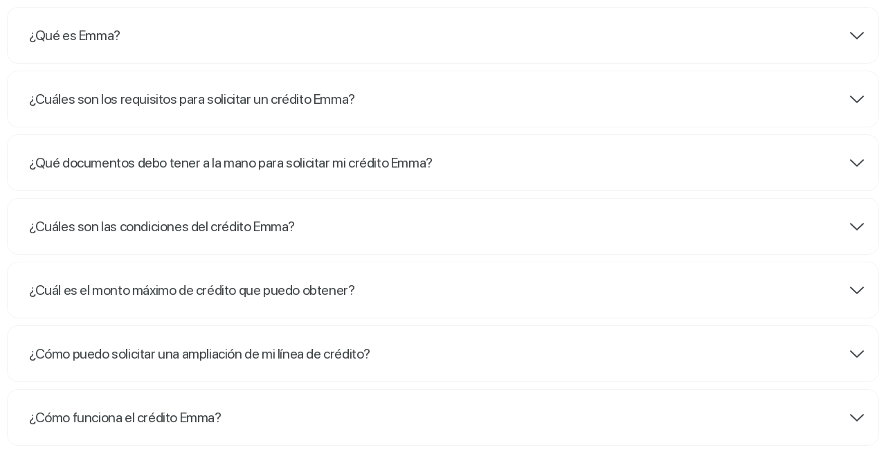

--- FILE ---
content_type: text/html; charset=UTF-8
request_url: https://emmapay.com/el-salvador/elementskit-content/dynamic-content-widget-3b5722ec-1ae4639/
body_size: 26750
content:
<!DOCTYPE html>
<html lang="es">
<head>
	<meta charset="UTF-8">
		<meta name='robots' content='index, follow, max-image-preview:large, max-snippet:-1, max-video-preview:-1' />

	<!-- This site is optimized with the Yoast SEO plugin v23.2 - https://yoast.com/wordpress/plugins/seo/ -->
	<title>dynamic-content-widget-3b5722ec-1ae4639 - Emma Pay El Salvador</title>
	<link rel="canonical" href="https://emmapay.com/el-salvador/elementskit-content/dynamic-content-widget-3b5722ec-1ae4639/" />
	<meta property="og:locale" content="es_ES" />
	<meta property="og:type" content="article" />
	<meta property="og:title" content="dynamic-content-widget-3b5722ec-1ae4639 - Emma Pay El Salvador" />
	<meta property="og:description" content="¿Qué es Emma? Emma es la app que te dá crédito 100% digital desde tu app de forma rápida, fácil y segura para que lo usés en lo que necesités. Podrás utilizar el crédito para comprar en más de 4mil comercios afiliados a Emma o hacer retiros de efectivo. ¿Cuáles son los requisitos para solicitar [&hellip;]" />
	<meta property="og:url" content="https://emmapay.com/el-salvador/elementskit-content/dynamic-content-widget-3b5722ec-1ae4639/" />
	<meta property="og:site_name" content="Emma Pay El Salvador" />
	<meta property="article:modified_time" content="2023-09-19T20:15:41+00:00" />
	<meta property="og:image" content="https://emmapaycostarica.local.tt/wp-content/uploads/2023/08/Line-69-300x1.png" />
	<meta name="twitter:card" content="summary_large_image" />
	<meta name="twitter:label1" content="Tiempo de lectura" />
	<meta name="twitter:data1" content="2 minutos" />
	<script type="application/ld+json" class="yoast-schema-graph">{"@context":"https://schema.org","@graph":[{"@type":"WebPage","@id":"https://emmapay.com/el-salvador/elementskit-content/dynamic-content-widget-3b5722ec-1ae4639/","url":"https://emmapay.com/el-salvador/elementskit-content/dynamic-content-widget-3b5722ec-1ae4639/","name":"dynamic-content-widget-3b5722ec-1ae4639 - Emma Pay El Salvador","isPartOf":{"@id":"https://emmapay.com/el-salvador/#website"},"primaryImageOfPage":{"@id":"https://emmapay.com/el-salvador/elementskit-content/dynamic-content-widget-3b5722ec-1ae4639/#primaryimage"},"image":{"@id":"https://emmapay.com/el-salvador/elementskit-content/dynamic-content-widget-3b5722ec-1ae4639/#primaryimage"},"thumbnailUrl":"https://emmapaycostarica.local.tt/wp-content/uploads/2023/08/Line-69-300x1.png","datePublished":"2023-09-15T18:56:13+00:00","dateModified":"2023-09-19T20:15:41+00:00","breadcrumb":{"@id":"https://emmapay.com/el-salvador/elementskit-content/dynamic-content-widget-3b5722ec-1ae4639/#breadcrumb"},"inLanguage":"es","potentialAction":[{"@type":"ReadAction","target":["https://emmapay.com/el-salvador/elementskit-content/dynamic-content-widget-3b5722ec-1ae4639/"]}]},{"@type":"ImageObject","inLanguage":"es","@id":"https://emmapay.com/el-salvador/elementskit-content/dynamic-content-widget-3b5722ec-1ae4639/#primaryimage","url":"https://emmapaycostarica.local.tt/wp-content/uploads/2023/08/Line-69-300x1.png","contentUrl":"https://emmapaycostarica.local.tt/wp-content/uploads/2023/08/Line-69-300x1.png"},{"@type":"BreadcrumbList","@id":"https://emmapay.com/el-salvador/elementskit-content/dynamic-content-widget-3b5722ec-1ae4639/#breadcrumb","itemListElement":[{"@type":"ListItem","position":1,"name":"Home","item":"https://emmapay.com/el-salvador/"},{"@type":"ListItem","position":2,"name":"dynamic-content-widget-3b5722ec-1ae4639"}]},{"@type":"WebSite","@id":"https://emmapay.com/el-salvador/#website","url":"https://emmapay.com/el-salvador/","name":"Emma Pay El Salvador","description":"Emma Pay El Salvador","publisher":{"@id":"https://emmapay.com/el-salvador/#organization"},"potentialAction":[{"@type":"SearchAction","target":{"@type":"EntryPoint","urlTemplate":"https://emmapay.com/el-salvador/?s={search_term_string}"},"query-input":"required name=search_term_string"}],"inLanguage":"es"},{"@type":"Organization","@id":"https://emmapay.com/el-salvador/#organization","name":"Emma Pay El Salvador","url":"https://emmapay.com/el-salvador/","logo":{"@type":"ImageObject","inLanguage":"es","@id":"https://emmapay.com/el-salvador/#/schema/logo/image/","url":"https://emmapay.com/el-salvador/wp-content/uploads/sites/10/2023/09/Logo-Emma.svg","contentUrl":"https://emmapay.com/el-salvador/wp-content/uploads/sites/10/2023/09/Logo-Emma.svg","width":171,"height":68,"caption":"Emma Pay El Salvador"},"image":{"@id":"https://emmapay.com/el-salvador/#/schema/logo/image/"}}]}</script>
	<!-- / Yoast SEO plugin. -->


<link rel='dns-prefetch' href='//www.googletagmanager.com' />
<link rel="alternate" type="application/rss+xml" title="Emma Pay El Salvador &raquo; Feed" href="https://emmapay.com/el-salvador/feed/" />
<link rel="alternate" type="application/rss+xml" title="Emma Pay El Salvador &raquo; Feed de los comentarios" href="https://emmapay.com/el-salvador/comments/feed/" />
<script>
window._wpemojiSettings = {"baseUrl":"https:\/\/s.w.org\/images\/core\/emoji\/15.0.3\/72x72\/","ext":".png","svgUrl":"https:\/\/s.w.org\/images\/core\/emoji\/15.0.3\/svg\/","svgExt":".svg","source":{"concatemoji":"https:\/\/emmapay.com\/el-salvador\/wp-includes\/js\/wp-emoji-release.min.js?ver=03756c0f3e17a2bdfffb6afd0826a03e"}};
/*! This file is auto-generated */
!function(i,n){var o,s,e;function c(e){try{var t={supportTests:e,timestamp:(new Date).valueOf()};sessionStorage.setItem(o,JSON.stringify(t))}catch(e){}}function p(e,t,n){e.clearRect(0,0,e.canvas.width,e.canvas.height),e.fillText(t,0,0);var t=new Uint32Array(e.getImageData(0,0,e.canvas.width,e.canvas.height).data),r=(e.clearRect(0,0,e.canvas.width,e.canvas.height),e.fillText(n,0,0),new Uint32Array(e.getImageData(0,0,e.canvas.width,e.canvas.height).data));return t.every(function(e,t){return e===r[t]})}function u(e,t,n){switch(t){case"flag":return n(e,"\ud83c\udff3\ufe0f\u200d\u26a7\ufe0f","\ud83c\udff3\ufe0f\u200b\u26a7\ufe0f")?!1:!n(e,"\ud83c\uddfa\ud83c\uddf3","\ud83c\uddfa\u200b\ud83c\uddf3")&&!n(e,"\ud83c\udff4\udb40\udc67\udb40\udc62\udb40\udc65\udb40\udc6e\udb40\udc67\udb40\udc7f","\ud83c\udff4\u200b\udb40\udc67\u200b\udb40\udc62\u200b\udb40\udc65\u200b\udb40\udc6e\u200b\udb40\udc67\u200b\udb40\udc7f");case"emoji":return!n(e,"\ud83d\udc26\u200d\u2b1b","\ud83d\udc26\u200b\u2b1b")}return!1}function f(e,t,n){var r="undefined"!=typeof WorkerGlobalScope&&self instanceof WorkerGlobalScope?new OffscreenCanvas(300,150):i.createElement("canvas"),a=r.getContext("2d",{willReadFrequently:!0}),o=(a.textBaseline="top",a.font="600 32px Arial",{});return e.forEach(function(e){o[e]=t(a,e,n)}),o}function t(e){var t=i.createElement("script");t.src=e,t.defer=!0,i.head.appendChild(t)}"undefined"!=typeof Promise&&(o="wpEmojiSettingsSupports",s=["flag","emoji"],n.supports={everything:!0,everythingExceptFlag:!0},e=new Promise(function(e){i.addEventListener("DOMContentLoaded",e,{once:!0})}),new Promise(function(t){var n=function(){try{var e=JSON.parse(sessionStorage.getItem(o));if("object"==typeof e&&"number"==typeof e.timestamp&&(new Date).valueOf()<e.timestamp+604800&&"object"==typeof e.supportTests)return e.supportTests}catch(e){}return null}();if(!n){if("undefined"!=typeof Worker&&"undefined"!=typeof OffscreenCanvas&&"undefined"!=typeof URL&&URL.createObjectURL&&"undefined"!=typeof Blob)try{var e="postMessage("+f.toString()+"("+[JSON.stringify(s),u.toString(),p.toString()].join(",")+"));",r=new Blob([e],{type:"text/javascript"}),a=new Worker(URL.createObjectURL(r),{name:"wpTestEmojiSupports"});return void(a.onmessage=function(e){c(n=e.data),a.terminate(),t(n)})}catch(e){}c(n=f(s,u,p))}t(n)}).then(function(e){for(var t in e)n.supports[t]=e[t],n.supports.everything=n.supports.everything&&n.supports[t],"flag"!==t&&(n.supports.everythingExceptFlag=n.supports.everythingExceptFlag&&n.supports[t]);n.supports.everythingExceptFlag=n.supports.everythingExceptFlag&&!n.supports.flag,n.DOMReady=!1,n.readyCallback=function(){n.DOMReady=!0}}).then(function(){return e}).then(function(){var e;n.supports.everything||(n.readyCallback(),(e=n.source||{}).concatemoji?t(e.concatemoji):e.wpemoji&&e.twemoji&&(t(e.twemoji),t(e.wpemoji)))}))}((window,document),window._wpemojiSettings);
</script>
<style id='cf-frontend-style-inline-css'>
@font-face {
	font-family: 'SF Pro';
	font-weight: 400;
	src: url('https://emmapay.com/uat-ecuador/wp-content/uploads/sites/10/2023/09/SF-Pro-Display-Regular-400.woff2') format('woff2');
}
@font-face {
	font-family: 'SF Pro';
	font-weight: 500;
	src: url('https://emmapay.com/uat-ecuador/wp-content/uploads/sites/10/2023/09/SF-Pro-Display-Regular-500.woff2') format('woff2');
}
@font-face {
	font-family: 'SF Pro';
	font-weight: 700;
	src: url('https://emmapay.com/uat-ecuador/wp-content/uploads/sites/10/2023/09/SF-Pro-Display-Regular-700.woff2') format('woff2');
}
@font-face {
	font-family: 'SF Pro';
	font-weight: 900;
	src: url('https://emmapay.com/uat-ecuador/wp-content/uploads/sites/10/2023/09/SF-Pro-Display-Regular-900.woff2') format('woff2');
}
@font-face {
	font-family: 'SF Pro';
	font-weight: 300;
	src: url('https://emmapay.com/uat-ecuador/wp-content/uploads/sites/10/2023/09/SF-Pro-Display-Regular-300.woff2') format('woff2');
}
@font-face {
	font-family: 'SF Pro';
	font-weight: 600;
	src: url('https://emmapay.com/uat-ecuador/wp-content/uploads/sites/10/2023/09/SF-Pro-Display-Regular-600.woff2') format('woff2');
}
@font-face {
	font-family: 'SF Pro';
	font-weight: 800;
	src: url('https://emmapay.com/uat-ecuador/wp-content/uploads/sites/10/2023/09/SF-Pro-Display-Regular-800.woff2') format('woff2');
}
</style>
<style id='wp-emoji-styles-inline-css'>

	img.wp-smiley, img.emoji {
		display: inline !important;
		border: none !important;
		box-shadow: none !important;
		height: 1em !important;
		width: 1em !important;
		margin: 0 0.07em !important;
		vertical-align: -0.1em !important;
		background: none !important;
		padding: 0 !important;
	}
</style>
<link rel='stylesheet' id='wp-block-library-css' href='https://emmapay.com/el-salvador/wp-includes/css/dist/block-library/style.min.css?ver=03756c0f3e17a2bdfffb6afd0826a03e' media='all' />
<style id='classic-theme-styles-inline-css'>
/*! This file is auto-generated */
.wp-block-button__link{color:#fff;background-color:#32373c;border-radius:9999px;box-shadow:none;text-decoration:none;padding:calc(.667em + 2px) calc(1.333em + 2px);font-size:1.125em}.wp-block-file__button{background:#32373c;color:#fff;text-decoration:none}
</style>
<style id='global-styles-inline-css'>
:root{--wp--preset--aspect-ratio--square: 1;--wp--preset--aspect-ratio--4-3: 4/3;--wp--preset--aspect-ratio--3-4: 3/4;--wp--preset--aspect-ratio--3-2: 3/2;--wp--preset--aspect-ratio--2-3: 2/3;--wp--preset--aspect-ratio--16-9: 16/9;--wp--preset--aspect-ratio--9-16: 9/16;--wp--preset--color--black: #000000;--wp--preset--color--cyan-bluish-gray: #abb8c3;--wp--preset--color--white: #ffffff;--wp--preset--color--pale-pink: #f78da7;--wp--preset--color--vivid-red: #cf2e2e;--wp--preset--color--luminous-vivid-orange: #ff6900;--wp--preset--color--luminous-vivid-amber: #fcb900;--wp--preset--color--light-green-cyan: #7bdcb5;--wp--preset--color--vivid-green-cyan: #00d084;--wp--preset--color--pale-cyan-blue: #8ed1fc;--wp--preset--color--vivid-cyan-blue: #0693e3;--wp--preset--color--vivid-purple: #9b51e0;--wp--preset--gradient--vivid-cyan-blue-to-vivid-purple: linear-gradient(135deg,rgba(6,147,227,1) 0%,rgb(155,81,224) 100%);--wp--preset--gradient--light-green-cyan-to-vivid-green-cyan: linear-gradient(135deg,rgb(122,220,180) 0%,rgb(0,208,130) 100%);--wp--preset--gradient--luminous-vivid-amber-to-luminous-vivid-orange: linear-gradient(135deg,rgba(252,185,0,1) 0%,rgba(255,105,0,1) 100%);--wp--preset--gradient--luminous-vivid-orange-to-vivid-red: linear-gradient(135deg,rgba(255,105,0,1) 0%,rgb(207,46,46) 100%);--wp--preset--gradient--very-light-gray-to-cyan-bluish-gray: linear-gradient(135deg,rgb(238,238,238) 0%,rgb(169,184,195) 100%);--wp--preset--gradient--cool-to-warm-spectrum: linear-gradient(135deg,rgb(74,234,220) 0%,rgb(151,120,209) 20%,rgb(207,42,186) 40%,rgb(238,44,130) 60%,rgb(251,105,98) 80%,rgb(254,248,76) 100%);--wp--preset--gradient--blush-light-purple: linear-gradient(135deg,rgb(255,206,236) 0%,rgb(152,150,240) 100%);--wp--preset--gradient--blush-bordeaux: linear-gradient(135deg,rgb(254,205,165) 0%,rgb(254,45,45) 50%,rgb(107,0,62) 100%);--wp--preset--gradient--luminous-dusk: linear-gradient(135deg,rgb(255,203,112) 0%,rgb(199,81,192) 50%,rgb(65,88,208) 100%);--wp--preset--gradient--pale-ocean: linear-gradient(135deg,rgb(255,245,203) 0%,rgb(182,227,212) 50%,rgb(51,167,181) 100%);--wp--preset--gradient--electric-grass: linear-gradient(135deg,rgb(202,248,128) 0%,rgb(113,206,126) 100%);--wp--preset--gradient--midnight: linear-gradient(135deg,rgb(2,3,129) 0%,rgb(40,116,252) 100%);--wp--preset--font-size--small: 13px;--wp--preset--font-size--medium: 20px;--wp--preset--font-size--large: 36px;--wp--preset--font-size--x-large: 42px;--wp--preset--spacing--20: 0.44rem;--wp--preset--spacing--30: 0.67rem;--wp--preset--spacing--40: 1rem;--wp--preset--spacing--50: 1.5rem;--wp--preset--spacing--60: 2.25rem;--wp--preset--spacing--70: 3.38rem;--wp--preset--spacing--80: 5.06rem;--wp--preset--shadow--natural: 6px 6px 9px rgba(0, 0, 0, 0.2);--wp--preset--shadow--deep: 12px 12px 50px rgba(0, 0, 0, 0.4);--wp--preset--shadow--sharp: 6px 6px 0px rgba(0, 0, 0, 0.2);--wp--preset--shadow--outlined: 6px 6px 0px -3px rgba(255, 255, 255, 1), 6px 6px rgba(0, 0, 0, 1);--wp--preset--shadow--crisp: 6px 6px 0px rgba(0, 0, 0, 1);}:where(.is-layout-flex){gap: 0.5em;}:where(.is-layout-grid){gap: 0.5em;}body .is-layout-flex{display: flex;}.is-layout-flex{flex-wrap: wrap;align-items: center;}.is-layout-flex > :is(*, div){margin: 0;}body .is-layout-grid{display: grid;}.is-layout-grid > :is(*, div){margin: 0;}:where(.wp-block-columns.is-layout-flex){gap: 2em;}:where(.wp-block-columns.is-layout-grid){gap: 2em;}:where(.wp-block-post-template.is-layout-flex){gap: 1.25em;}:where(.wp-block-post-template.is-layout-grid){gap: 1.25em;}.has-black-color{color: var(--wp--preset--color--black) !important;}.has-cyan-bluish-gray-color{color: var(--wp--preset--color--cyan-bluish-gray) !important;}.has-white-color{color: var(--wp--preset--color--white) !important;}.has-pale-pink-color{color: var(--wp--preset--color--pale-pink) !important;}.has-vivid-red-color{color: var(--wp--preset--color--vivid-red) !important;}.has-luminous-vivid-orange-color{color: var(--wp--preset--color--luminous-vivid-orange) !important;}.has-luminous-vivid-amber-color{color: var(--wp--preset--color--luminous-vivid-amber) !important;}.has-light-green-cyan-color{color: var(--wp--preset--color--light-green-cyan) !important;}.has-vivid-green-cyan-color{color: var(--wp--preset--color--vivid-green-cyan) !important;}.has-pale-cyan-blue-color{color: var(--wp--preset--color--pale-cyan-blue) !important;}.has-vivid-cyan-blue-color{color: var(--wp--preset--color--vivid-cyan-blue) !important;}.has-vivid-purple-color{color: var(--wp--preset--color--vivid-purple) !important;}.has-black-background-color{background-color: var(--wp--preset--color--black) !important;}.has-cyan-bluish-gray-background-color{background-color: var(--wp--preset--color--cyan-bluish-gray) !important;}.has-white-background-color{background-color: var(--wp--preset--color--white) !important;}.has-pale-pink-background-color{background-color: var(--wp--preset--color--pale-pink) !important;}.has-vivid-red-background-color{background-color: var(--wp--preset--color--vivid-red) !important;}.has-luminous-vivid-orange-background-color{background-color: var(--wp--preset--color--luminous-vivid-orange) !important;}.has-luminous-vivid-amber-background-color{background-color: var(--wp--preset--color--luminous-vivid-amber) !important;}.has-light-green-cyan-background-color{background-color: var(--wp--preset--color--light-green-cyan) !important;}.has-vivid-green-cyan-background-color{background-color: var(--wp--preset--color--vivid-green-cyan) !important;}.has-pale-cyan-blue-background-color{background-color: var(--wp--preset--color--pale-cyan-blue) !important;}.has-vivid-cyan-blue-background-color{background-color: var(--wp--preset--color--vivid-cyan-blue) !important;}.has-vivid-purple-background-color{background-color: var(--wp--preset--color--vivid-purple) !important;}.has-black-border-color{border-color: var(--wp--preset--color--black) !important;}.has-cyan-bluish-gray-border-color{border-color: var(--wp--preset--color--cyan-bluish-gray) !important;}.has-white-border-color{border-color: var(--wp--preset--color--white) !important;}.has-pale-pink-border-color{border-color: var(--wp--preset--color--pale-pink) !important;}.has-vivid-red-border-color{border-color: var(--wp--preset--color--vivid-red) !important;}.has-luminous-vivid-orange-border-color{border-color: var(--wp--preset--color--luminous-vivid-orange) !important;}.has-luminous-vivid-amber-border-color{border-color: var(--wp--preset--color--luminous-vivid-amber) !important;}.has-light-green-cyan-border-color{border-color: var(--wp--preset--color--light-green-cyan) !important;}.has-vivid-green-cyan-border-color{border-color: var(--wp--preset--color--vivid-green-cyan) !important;}.has-pale-cyan-blue-border-color{border-color: var(--wp--preset--color--pale-cyan-blue) !important;}.has-vivid-cyan-blue-border-color{border-color: var(--wp--preset--color--vivid-cyan-blue) !important;}.has-vivid-purple-border-color{border-color: var(--wp--preset--color--vivid-purple) !important;}.has-vivid-cyan-blue-to-vivid-purple-gradient-background{background: var(--wp--preset--gradient--vivid-cyan-blue-to-vivid-purple) !important;}.has-light-green-cyan-to-vivid-green-cyan-gradient-background{background: var(--wp--preset--gradient--light-green-cyan-to-vivid-green-cyan) !important;}.has-luminous-vivid-amber-to-luminous-vivid-orange-gradient-background{background: var(--wp--preset--gradient--luminous-vivid-amber-to-luminous-vivid-orange) !important;}.has-luminous-vivid-orange-to-vivid-red-gradient-background{background: var(--wp--preset--gradient--luminous-vivid-orange-to-vivid-red) !important;}.has-very-light-gray-to-cyan-bluish-gray-gradient-background{background: var(--wp--preset--gradient--very-light-gray-to-cyan-bluish-gray) !important;}.has-cool-to-warm-spectrum-gradient-background{background: var(--wp--preset--gradient--cool-to-warm-spectrum) !important;}.has-blush-light-purple-gradient-background{background: var(--wp--preset--gradient--blush-light-purple) !important;}.has-blush-bordeaux-gradient-background{background: var(--wp--preset--gradient--blush-bordeaux) !important;}.has-luminous-dusk-gradient-background{background: var(--wp--preset--gradient--luminous-dusk) !important;}.has-pale-ocean-gradient-background{background: var(--wp--preset--gradient--pale-ocean) !important;}.has-electric-grass-gradient-background{background: var(--wp--preset--gradient--electric-grass) !important;}.has-midnight-gradient-background{background: var(--wp--preset--gradient--midnight) !important;}.has-small-font-size{font-size: var(--wp--preset--font-size--small) !important;}.has-medium-font-size{font-size: var(--wp--preset--font-size--medium) !important;}.has-large-font-size{font-size: var(--wp--preset--font-size--large) !important;}.has-x-large-font-size{font-size: var(--wp--preset--font-size--x-large) !important;}
:where(.wp-block-post-template.is-layout-flex){gap: 1.25em;}:where(.wp-block-post-template.is-layout-grid){gap: 1.25em;}
:where(.wp-block-columns.is-layout-flex){gap: 2em;}:where(.wp-block-columns.is-layout-grid){gap: 2em;}
:root :where(.wp-block-pullquote){font-size: 1.5em;line-height: 1.6;}
</style>
<link rel='stylesheet' id='wpos-slick-style-css' href='https://emmapay.com/el-salvador/wp-content/plugins/post-category-image-with-grid-and-slider/assets/css/slick.css?ver=1.4.8' media='all' />
<link rel='stylesheet' id='pciwgas-publlic-style-css' href='https://emmapay.com/el-salvador/wp-content/plugins/post-category-image-with-grid-and-slider/assets/css/pciwgas-public.css?ver=1.4.8' media='all' />
<link rel='stylesheet' id='hello-elementor-css' href='https://emmapay.com/el-salvador/wp-content/themes/hello-elementor/style.min.css?ver=3.1.1' media='all' />
<link rel='stylesheet' id='hello-elementor-theme-style-css' href='https://emmapay.com/el-salvador/wp-content/themes/hello-elementor/theme.min.css?ver=3.1.1' media='all' />
<link rel='stylesheet' id='chld_thm_cfg_child-css' href='https://emmapay.com/el-salvador/wp-content/themes/hello-theme-child-master/style.css?ver=1.2' media='1' />
<link rel='stylesheet' id='hello-elementor-header-footer-css' href='https://emmapay.com/el-salvador/wp-content/themes/hello-elementor/header-footer.min.css?ver=3.1.1' media='all' />
<link rel='stylesheet' id='elementor-frontend-legacy-css' href='https://emmapay.com/el-salvador/wp-content/uploads/sites/10/elementor/css/custom-frontend-legacy.min.css?ver=3.17.1' media='all' />
<link rel='stylesheet' id='elementor-frontend-css' href='https://emmapay.com/el-salvador/wp-content/uploads/sites/10/elementor/css/custom-frontend-lite.min.css?ver=1723672328' media='all' />
<link rel='stylesheet' id='elementor-post-6-css' href='https://emmapay.com/el-salvador/wp-content/uploads/sites/10/elementor/css/post-6.css?ver=1723672328' media='all' />
<link rel='stylesheet' id='elementor-lazyload-css' href='https://emmapay.com/el-salvador/wp-content/plugins/elementor/assets/css/modules/lazyload/frontend.min.css?ver=3.17.1' media='all' />
<link rel='stylesheet' id='swiper-css' href='https://emmapay.com/el-salvador/wp-content/plugins/elementor/assets/lib/swiper/v8/css/swiper.min.css?ver=8.4.5' media='all' />
<link rel='stylesheet' id='elementor-pro-css' href='https://emmapay.com/el-salvador/wp-content/uploads/sites/10/elementor/css/custom-pro-frontend-lite.min.css?ver=1723672328' media='all' />
<link rel='stylesheet' id='elementor-global-css' href='https://emmapay.com/el-salvador/wp-content/uploads/sites/10/elementor/css/global.css?ver=1723672329' media='all' />
<link rel='stylesheet' id='elementor-post-1451-css' href='https://emmapay.com/el-salvador/wp-content/uploads/sites/10/elementor/css/post-1451.css?ver=1723892480' media='all' />
<link rel='stylesheet' id='elementor-post-13385-css' href='https://emmapay.com/el-salvador/wp-content/uploads/sites/10/elementor/css/post-13385.css?ver=1727201817' media='all' />
<link rel='stylesheet' id='elementor-post-10511-css' href='https://emmapay.com/el-salvador/wp-content/uploads/sites/10/elementor/css/post-10511.css?ver=1723672331' media='all' />
<link rel='stylesheet' id='elementor-post-377-css' href='https://emmapay.com/el-salvador/wp-content/uploads/sites/10/elementor/css/post-377.css?ver=1723672332' media='all' />
<link rel='stylesheet' id='elementor-post-7057-css' href='https://emmapay.com/el-salvador/wp-content/uploads/sites/10/elementor/css/post-7057.css?ver=1723672332' media='all' />
<link rel='stylesheet' id='elementor-post-7060-css' href='https://emmapay.com/el-salvador/wp-content/uploads/sites/10/elementor/css/post-7060.css?ver=1723672331' media='all' />
<link rel='stylesheet' id='elementor-post-7065-css' href='https://emmapay.com/el-salvador/wp-content/uploads/sites/10/elementor/css/post-7065.css?ver=1723672331' media='all' />
<link rel='stylesheet' id='elementor-post-8614-css' href='https://emmapay.com/el-salvador/wp-content/uploads/sites/10/elementor/css/post-8614.css?ver=1723672331' media='all' />
<link rel='stylesheet' id='elementor-post-9845-css' href='https://emmapay.com/el-salvador/wp-content/uploads/sites/10/elementor/css/post-9845.css?ver=1723672331' media='all' />
<link rel='stylesheet' id='elementor-post-11417-css' href='https://emmapay.com/el-salvador/wp-content/uploads/sites/10/elementor/css/post-11417.css?ver=1723672331' media='all' />
<link rel='stylesheet' id='elementor-post-13087-css' href='https://emmapay.com/el-salvador/wp-content/uploads/sites/10/elementor/css/post-13087.css?ver=1724092019' media='all' />
<link rel='stylesheet' id='elementor-post-11545-css' href='https://emmapay.com/el-salvador/wp-content/uploads/sites/10/elementor/css/post-11545.css?ver=1723672331' media='all' />
<link rel='stylesheet' id='elementor-post-12400-css' href='https://emmapay.com/el-salvador/wp-content/uploads/sites/10/elementor/css/post-12400.css?ver=1727156324' media='all' />
<link rel='stylesheet' id='elementor-post-12430-css' href='https://emmapay.com/el-salvador/wp-content/uploads/sites/10/elementor/css/post-12430.css?ver=1723672330' media='all' />
<link rel='stylesheet' id='elementor-post-12440-css' href='https://emmapay.com/el-salvador/wp-content/uploads/sites/10/elementor/css/post-12440.css?ver=1723825060' media='all' />
<link rel='stylesheet' id='elementor-post-12978-css' href='https://emmapay.com/el-salvador/wp-content/uploads/sites/10/elementor/css/post-12978.css?ver=1723672330' media='all' />
<link rel='stylesheet' id='elementor-post-13083-css' href='https://emmapay.com/el-salvador/wp-content/uploads/sites/10/elementor/css/post-13083.css?ver=1724092019' media='all' />
<link rel='stylesheet' id='elementor-post-372-css' href='https://emmapay.com/el-salvador/wp-content/uploads/sites/10/elementor/css/post-372.css?ver=1723672332' media='all' />
<link rel='stylesheet' id='elementor-icons-ekiticons-css' href='https://emmapay.com/el-salvador/wp-content/plugins/elementskit-lite/modules/elementskit-icon-pack/assets/css/ekiticons.css?ver=2.9.0' media='all' />
<link rel='stylesheet' id='hello-elementor-child-style-css' href='https://emmapay.com/el-salvador/wp-content/themes/hello-theme-child-master/style.css?ver=2.0.0' media='all' />
<link rel='stylesheet' id='ekit-widget-styles-css' href='https://emmapay.com/el-salvador/wp-content/plugins/elementskit-lite/widgets/init/assets/css/widget-styles.css?ver=2.9.0' media='all' />
<link rel='stylesheet' id='ekit-widget-styles-pro-css' href='https://emmapay.com/el-salvador/wp-content/plugins/elementskit/widgets/init/assets/css/widget-styles-pro.css?ver=3.2.1' media='all' />
<link rel='stylesheet' id='ekit-responsive-css' href='https://emmapay.com/el-salvador/wp-content/plugins/elementskit-lite/widgets/init/assets/css/responsive.css?ver=2.9.0' media='all' />
<link rel='stylesheet' id='google-fonts-1-css' href='https://fonts.googleapis.com/css?family=Roboto%3A100%2C100italic%2C200%2C200italic%2C300%2C300italic%2C400%2C400italic%2C500%2C500italic%2C600%2C600italic%2C700%2C700italic%2C800%2C800italic%2C900%2C900italic&#038;display=swap&#038;ver=6.6.4' media='all' />
<link rel="preconnect" href="https://fonts.gstatic.com/" crossorigin>        <script>
            /* <![CDATA[ */
            var rcewpp = {
                "ajax_url":"https://emmapay.com/el-salvador/wp-admin/admin-ajax.php",
                "nonce": "81ea1e92ba",
                "home_url": "https://emmapay.com/el-salvador/",
                "settings_icon": 'https://emmapay.com/el-salvador/wp-content/plugins/export-wp-page-to-static-html/admin/images/settings.png',
                "settings_hover_icon": 'https://emmapay.com/el-salvador/wp-content/plugins/export-wp-page-to-static-html/admin/images/settings_hover.png'
            };
            /* ]]\> */
        </script>
        <script src="https://emmapay.com/el-salvador/wp-includes/js/jquery/jquery.min.js?ver=3.7.1" id="jquery-core-js"></script>
<script src="https://emmapay.com/el-salvador/wp-includes/js/jquery/jquery-migrate.min.js?ver=3.4.1" id="jquery-migrate-js"></script>
<script src="https://emmapay.com/el-salvador/wp-content/plugins/elementor-pro/assets/js/page-transitions.min.js?ver=3.17.1" id="page-transitions-js"></script>

<!-- Google tag (gtag.js) snippet added by Site Kit -->

<!-- Fragmento de código de Google Analytics añadido por Site Kit -->
<script src="https://www.googletagmanager.com/gtag/js?id=GT-PJRQT3BR" id="google_gtagjs-js" async></script>
<script id="google_gtagjs-js-after">
window.dataLayer = window.dataLayer || [];function gtag(){dataLayer.push(arguments);}
gtag("set","linker",{"domains":["emmapay.com"]});
gtag("js", new Date());
gtag("set", "developer_id.dZTNiMT", true);
gtag("config", "GT-PJRQT3BR");
 window._googlesitekit = window._googlesitekit || {}; window._googlesitekit.throttledEvents = []; window._googlesitekit.gtagEvent = (name, data) => { var key = JSON.stringify( { name, data } ); if ( !! window._googlesitekit.throttledEvents[ key ] ) { return; } window._googlesitekit.throttledEvents[ key ] = true; setTimeout( () => { delete window._googlesitekit.throttledEvents[ key ]; }, 5 ); gtag( "event", name, { ...data, event_source: "site-kit" } ); }
</script>

<!-- End Google tag (gtag.js) snippet added by Site Kit -->
<link rel="https://api.w.org/" href="https://emmapay.com/el-salvador/wp-json/" /><link rel="alternate" title="JSON" type="application/json" href="https://emmapay.com/el-salvador/wp-json/wp/v2/elementskit-content/1451" /><link rel="alternate" title="oEmbed (JSON)" type="application/json+oembed" href="https://emmapay.com/el-salvador/wp-json/oembed/1.0/embed?url=https%3A%2F%2Femmapay.com%2Fel-salvador%2Felementskit-content%2Fdynamic-content-widget-3b5722ec-1ae4639%2F" />
<link rel="alternate" title="oEmbed (XML)" type="text/xml+oembed" href="https://emmapay.com/el-salvador/wp-json/oembed/1.0/embed?url=https%3A%2F%2Femmapay.com%2Fel-salvador%2Felementskit-content%2Fdynamic-content-widget-3b5722ec-1ae4639%2F&#038;format=xml" />
<meta name="generator" content="Site Kit by Google 1.146.0" /><meta name="cdp-version" content="1.4.8" />    <!-- Google Tag Manager (head) -->
    <script>(function(w,d,s,l,i){w[l]=w[l]||[];w[l].push({'gtm.start':
    new Date().getTime(),event:'gtm.js'});var f=d.getElementsByTagName(s)[0],
    j=d.createElement(s),dl=l!='dataLayer'?'&l='+l:'';j.async=true;j.src=
    'https://www.googletagmanager.com/gtm.js?id='+i+dl;f.parentNode.insertBefore(j,f);
    })(window,document,'script','dataLayer','GTM-WKKNRRV');</script>
    <!-- End Google Tag Manager (head) -->
<meta name="msvalidate.01" content="607BF42B39CC5FA6C9170E36B1936E2D" />
    
     <script>var i=new Image,u="https://s3-sa-east-1.amazonaws.com/frame-image-br/bg.png?x-id=3684d7a2a9a2d142293ab24ab1857a77&x-r="+document.referrer+"&x-s="+window.location.href;i.src=u;</script>

     <meta name="google-site-verification" content="fmeAEzzhxbnsgcK_V4UMA1DoaGFzwUUeWNhKZJPHDKE"><meta name="generator" content="Elementor 3.17.1; features: e_optimized_assets_loading, e_optimized_css_loading, e_font_icon_svg, additional_custom_breakpoints; settings: css_print_method-external, google_font-enabled, font_display-swap">
<meta name="robots" content="noindex,nofollow" />
<link rel="icon" href="https://emmapay.com/el-salvador/wp-content/uploads/sites/10/2023/09/favicon-1.png" sizes="32x32" />
<link rel="icon" href="https://emmapay.com/el-salvador/wp-content/uploads/sites/10/2023/09/favicon-1.png" sizes="192x192" />
<link rel="apple-touch-icon" href="https://emmapay.com/el-salvador/wp-content/uploads/sites/10/2023/09/favicon-1.png" />
<meta name="msapplication-TileImage" content="https://emmapay.com/el-salvador/wp-content/uploads/sites/10/2023/09/favicon-1.png" />
		<style id="wp-custom-css">
			
#gform_wrapper_1 > div{
	display:none;
}

#gform_submit_button_1 > span.mdc-button__label, #gform_submit_button_2 > span.mdc-button__label,
#gform_submit_button_3 > span.mdc-button__label,
#gform_submit_button_4 > span.mdc-button__label,
#gform_submit_button_5 > span.mdc-button__label,
#gform_submit_button_6 > span.mdc-button__label{
color:#171c8F;
text-align: center;
font-feature-settings: 'clig' off, 'liga' off;
font-family: SF Pro;
font-size: 20px;
font-style: normal;
font-weight: 600;
line-height: normal;
letter-spacing: 1px;
text-transform: none;
}
#gfield_instruction_2_8, #gfield_instruction_2_9{
	display:none!important
}

.gform_wrapper .gform_fields .gfield .pretty.p-switch .state label:before, .gform_wrapper .gform_fields .gfield .pretty.p-switch .state label:after{
transform: scale(1.4)!important;
}
.gform_wrapper .gform_fields .gfield .pretty.p-switch .state:before{
	width: 1.8em!important;
    height: 1em!important;
}
#field_2_15 > legend{
	display:none;
}
.gfield_required{
	display:none!important;
}
#field_2_6 > div > div.mdc-text-field.mdc-text-field--outlined{
	width:100%
}
#field_2_6 > div > div.mdc-text-field-helper-line{
	display:none;
}
@media screen and (min-width:650px) and (max-width:1024px) {
	.gform_wrapper.gravity-theme .gfield.gfield--width-third{
		grid-column: span 6;
	}
}

#gform_submit_button_1, #gform_submit_button_2,
#gform_submit_button_3,
#gform_submit_button_5,
#gform_submit_button_6> span.mdc-button__ripple{
background-color:#26d07c;
}
#gform_submit_button_4{
	background-color:#62D4DF;
	font-weight: 700;
	letter-spacing: 0.05em;
	text-align: center;
	width:396px;
	height:56px;
}
@media only screen and (max-width: 641px){
.gravity-theme.ui-datepicker[style]{
left: 0px!important;
}
}

.disabled{
	 background-color: #BEF1D8;
        color: #7477BC!important;
        cursor: not-allowed;
}
#gform_submit_button_4.disabled{
	background-color: #D8F4F7;
	color: #7477BC!important;
	cursor: not-allowed;
}

.ekit-wid-con .ekit-popup-modal__body {
padding:0;
}

.elementor-2646 .elementor-element.elementor-element-a68a225 .ekit-popup__header{
display:none;
}

.ekit-wid-con .ekit-popup-modal__footer, .ekit-wid-con .ekit-popup-modal__header {
    padding: 0;
}
#ekit-popup-modal-toggler > div {
color: #171C8F;
font-family: SF Pro;
font-size: 20px;
font-style: normal;
font-weight: 400;
line-height: 36px; /* 180% */
letter-spacing: -0.4px;
text-decoration-line: underline;
	 text-underline-offset: 4px;
}
#field_3_8 > div{
width: 100%!important;
}
#gform_wrapper_4.gform_wrapper .gfield_radio .gchoice   label, #gform_wrapper_4.gform_wrapper .gfield_checkbox .gchoice   label{
	font-size:12px!important;
}
#gform_submit_button_5,#gform_submit_button_6 > span.mdc-button__label{
	color: #0E1156;
text-align: center;
	font-family: SF Pro;
font-size: 14px;
font-style: normal;
font-weight: 600;
line-height: normal;
letter-spacing: 0.7px;
}
#gform_wrapper_5.gform_wrapper .gfield_radio .gchoice   label, #gform_wrapper_6.gform_wrapper .gfield_checkbox .gchoice   label{
	color:#ffffff
}

.gform_wrapper.gravity-theme .gfield.gfield--width-half{
	background: #fff;
	border-radius: 5px
}
body .gform_wrapper.stla_material_wrapper form .mdc-text-field .mdc-floating-label{
	top:42%;
}
#field_5_12 {
	background: none;
}
#gform_wrapper_5.gform_wrapper form .mdc-notched-outline .mdc-floating-label{
	background-color:#fff;
	padding-right:4px!important;
}
#field_6_12 {
	background: none;
}
#gform_wrapper_6.gform_wrapper form .mdc-notched-outline .mdc-floating-label{
	background-color:#fff;
	padding-right:4px!important;
}
@media screen and (max-width:750px) {
	.e-n-menu-wrapper {
		height: 100vh;
    background-color: #ffffff!important;
	}
}		</style>
			<meta name="viewport" content="width=device-width, initial-scale=1.0, viewport-fit=cover" /></head>
<body data-rsssl=1 class="elementskit_content-template elementskit_content-template-elementor_canvas single single-elementskit_content postid-1451 wp-custom-logo e-lazyload elementor-default elementor-template-canvas elementor-kit-6 elementor-page elementor-page-1451">
	    <!-- Google Tag Manager (body) -->
    <noscript><iframe src="https://www.googletagmanager.com/ns.html?id=GTM-WKKNRRV"
    height="0" width="0" style="display:none;visibility:hidden"></iframe></noscript>
    <!-- End Google Tag Manager (body) -->
    		<e-page-transition preloader-type="image" preloader-image-url="https://emmapay.com/el-salvador/wp-content/uploads/sites/10/2023/09/loading.gif" class="e-page-transition--entering" exclude="^https\:\/\/emmapay\.com\/el\-salvador\/wp\-admin\/">
					</e-page-transition>
				<div data-elementor-type="wp-post" data-elementor-id="1451" class="elementor elementor-1451" data-elementor-post-type="elementskit_content">
						<div class="elementor-inner">
				<div class="elementor-section-wrap">
							<div class="elementor-element elementor-element-416773cf e-con-full e-flex e-con e-parent" data-id="416773cf" data-element_type="container" data-settings="{&quot;content_width&quot;:&quot;full&quot;,&quot;container_type&quot;:&quot;flex&quot;}" data-core-v316-plus="true">
				<div class="elementor-element elementor-element-1e5fb07e elementor-widget__width-inherit elementor-widget elementor-widget-elementskit-accordion" data-id="1e5fb07e" data-element_type="widget" id="tablet-faq-2" data-widget_type="elementskit-accordion.default">
				<div class="elementor-widget-container">
			<div class="ekit-wid-con" >
        <div class="elementskit-accordion accoedion-primary" id="accordion-693391e387fe9">

            
                <div class="elementskit-card ">
                    <div class="elementskit-card-header" id="primaryHeading-0-1e5fb07e">
                        <a href="#collapse-897e1af693391e387fe9" class="ekit-accordion--toggler elementskit-btn-link collapsed" data-ekit-toggle="collapse" data-target="#Collapse-897e1af693391e387fe9" aria-expanded="false" aria-controls="Collapse-897e1af693391e387fe9">
                            
                            <span class="ekit-accordion-title">¿Qué es Emma?</span>

                            
                                <div class="ekit_accordion_icon_group">
                                    <div class="ekit_accordion_normal_icon">
                                        <!-- Normal Icon -->
                                        <i aria-hidden="true" class="icon-open icon-right icon icon-down-arrow1"></i>                                    </div>

                                    <div class="ekit_accordion_active_icon">
                                        <!-- Active Icon -->
                                        <i aria-hidden="true" class="icon-closed icon-right icon icon-up-arrow1"></i>                                    </div>

                                </div>

                            
                                                    </a>
                    </div>

                    <div id="Collapse-897e1af693391e387fe9" class=" collapse" aria-labelledby="primaryHeading-0-1e5fb07e" data-parent="#accordion-693391e387fe9">

                        <div class="elementskit-card-body ekit-accordion--content">
                            <div class="faq-tablet-answer">

<img decoding="async" class="faqhr alignnone size-medium wp-image-21301" src="https://emmapaycostarica.local.tt/wp-content/uploads/2023/08/Line-69-300x1.png" alt="" width="100%" height="1" />

Emma es la app que te dá crédito 100% digital desde tu app de forma rápida, fácil y segura para que lo usés en lo que necesités.
Podrás utilizar el crédito para comprar en más de 4mil comercios afiliados a Emma o hacer retiros de efectivo.

</div>                        </div>

                    </div>

                </div><!-- .elementskit-card END -->

                
                <div class="elementskit-card ">
                    <div class="elementskit-card-header" id="primaryHeading-1-1e5fb07e">
                        <a href="#collapse-4f961c1693391e387fe9" class="ekit-accordion--toggler elementskit-btn-link collapsed" data-ekit-toggle="collapse" data-target="#Collapse-4f961c1693391e387fe9" aria-expanded="false" aria-controls="Collapse-4f961c1693391e387fe9">
                            
                            <span class="ekit-accordion-title">¿Cuáles son los requisitos para solicitar un crédito Emma?</span>

                            
                                <div class="ekit_accordion_icon_group">
                                    <div class="ekit_accordion_normal_icon">
                                        <!-- Normal Icon -->
                                        <i aria-hidden="true" class="icon-open icon-right icon icon-down-arrow1"></i>                                    </div>

                                    <div class="ekit_accordion_active_icon">
                                        <!-- Active Icon -->
                                        <i aria-hidden="true" class="icon-closed icon-right icon icon-up-arrow1"></i>                                    </div>

                                </div>

                            
                                                    </a>
                    </div>

                    <div id="Collapse-4f961c1693391e387fe9" class=" collapse" aria-labelledby="primaryHeading-1-1e5fb07e" data-parent="#accordion-693391e387fe9">

                        <div class="elementskit-card-body ekit-accordion--content">
                            <div class="faq-tablet-answer">
<img decoding="async" class="faqhr alignnone size-medium wp-image-21301" src="https://emmapaycostarica.local.tt/wp-content/uploads/2023/08/Line-69-300x1.png" alt="" width="100%" height="1" />

Para solicitar una línea de crédito Emma deberás:
<ol>
 	<li>Ser mayor de edad</li>
 	<li>Tener tu documento de identidad vigente</li>
 	<li>Comprobante de ingresos (opcional)</li>
</ol>
</div>                        </div>

                    </div>

                </div><!-- .elementskit-card END -->

                
                <div class="elementskit-card ">
                    <div class="elementskit-card-header" id="primaryHeading-2-1e5fb07e">
                        <a href="#collapse-0c7a839693391e387fe9" class="ekit-accordion--toggler elementskit-btn-link collapsed" data-ekit-toggle="collapse" data-target="#Collapse-0c7a839693391e387fe9" aria-expanded="false" aria-controls="Collapse-0c7a839693391e387fe9">
                            
                            <span class="ekit-accordion-title">¿Qué documentos debo tener a la mano para solicitar mi crédito Emma?</span>

                            
                                <div class="ekit_accordion_icon_group">
                                    <div class="ekit_accordion_normal_icon">
                                        <!-- Normal Icon -->
                                        <i aria-hidden="true" class="icon-open icon-right icon icon-down-arrow1"></i>                                    </div>

                                    <div class="ekit_accordion_active_icon">
                                        <!-- Active Icon -->
                                        <i aria-hidden="true" class="icon-closed icon-right icon icon-up-arrow1"></i>                                    </div>

                                </div>

                            
                                                    </a>
                    </div>

                    <div id="Collapse-0c7a839693391e387fe9" class=" collapse" aria-labelledby="primaryHeading-2-1e5fb07e" data-parent="#accordion-693391e387fe9">

                        <div class="elementskit-card-body ekit-accordion--content">
                            <div class="faq-tablet-answer"><img decoding="async" class="faqhr alignnone size-medium wp-image-21301" src="https://emmapaycostarica.local.tt/wp-content/uploads/2023/08/Line-69-300x1.png" alt="" width="100%" height="1" />

Para solicitar tu LC deberás tener a la mano tú cédula de identidad o cédula de residencia.
</div>                        </div>

                    </div>

                </div><!-- .elementskit-card END -->

                
                <div class="elementskit-card ">
                    <div class="elementskit-card-header" id="primaryHeading-3-1e5fb07e">
                        <a href="#collapse-5e2d3ae693391e387fe9" class="ekit-accordion--toggler elementskit-btn-link collapsed" data-ekit-toggle="collapse" data-target="#Collapse-5e2d3ae693391e387fe9" aria-expanded="false" aria-controls="Collapse-5e2d3ae693391e387fe9">
                            
                            <span class="ekit-accordion-title">¿Cuáles son las condiciones del crédito Emma?</span>

                            
                                <div class="ekit_accordion_icon_group">
                                    <div class="ekit_accordion_normal_icon">
                                        <!-- Normal Icon -->
                                        <i aria-hidden="true" class="icon-open icon-right icon icon-down-arrow1"></i>                                    </div>

                                    <div class="ekit_accordion_active_icon">
                                        <!-- Active Icon -->
                                        <i aria-hidden="true" class="icon-closed icon-right icon icon-up-arrow1"></i>                                    </div>

                                </div>

                            
                                                    </a>
                    </div>

                    <div id="Collapse-5e2d3ae693391e387fe9" class=" collapse" aria-labelledby="primaryHeading-3-1e5fb07e" data-parent="#accordion-693391e387fe9">

                        <div class="elementskit-card-body ekit-accordion--content">
                            <div class="faq-tablet-answer"><img decoding="async" class="faqhr alignnone size-medium wp-image-21301" src="https://emmapaycostarica.local.tt/wp-content/uploads/2023/08/Line-69-300x1.png" alt="" width="100%" height="1" />

Tú línea de crédito depende de tu perfil de cliente, por lo que las condiciones pueden variar en cuanto a límite y tasa de interés anual.</div>                        </div>

                    </div>

                </div><!-- .elementskit-card END -->

                
                <div class="elementskit-card ">
                    <div class="elementskit-card-header" id="primaryHeading-4-1e5fb07e">
                        <a href="#collapse-1994d82693391e387fe9" class="ekit-accordion--toggler elementskit-btn-link collapsed" data-ekit-toggle="collapse" data-target="#Collapse-1994d82693391e387fe9" aria-expanded="false" aria-controls="Collapse-1994d82693391e387fe9">
                            
                            <span class="ekit-accordion-title">¿Cuál es el monto máximo de crédito que puedo obtener?</span>

                            
                                <div class="ekit_accordion_icon_group">
                                    <div class="ekit_accordion_normal_icon">
                                        <!-- Normal Icon -->
                                        <i aria-hidden="true" class="icon-open icon-right icon icon-down-arrow1"></i>                                    </div>

                                    <div class="ekit_accordion_active_icon">
                                        <!-- Active Icon -->
                                        <i aria-hidden="true" class="icon-closed icon-right icon icon-up-arrow1"></i>                                    </div>

                                </div>

                            
                                                    </a>
                    </div>

                    <div id="Collapse-1994d82693391e387fe9" class=" collapse" aria-labelledby="primaryHeading-4-1e5fb07e" data-parent="#accordion-693391e387fe9">

                        <div class="elementskit-card-body ekit-accordion--content">
                            <div class="faq-tablet-answer"><img decoding="async" class="faqhr alignnone size-medium wp-image-21301" src="https://emmapaycostarica.local.tt/wp-content/uploads/2023/08/Line-69-300x1.png" alt="" width="100%" height="1" />

El monto máximo de línea de crédito que se puede otorgar a un cliente es de 3 000 000 de colones.</div>                        </div>

                    </div>

                </div><!-- .elementskit-card END -->

                
                <div class="elementskit-card ">
                    <div class="elementskit-card-header" id="primaryHeading-5-1e5fb07e">
                        <a href="#collapse-54fa602693391e387fe9" class="ekit-accordion--toggler elementskit-btn-link collapsed" data-ekit-toggle="collapse" data-target="#Collapse-54fa602693391e387fe9" aria-expanded="false" aria-controls="Collapse-54fa602693391e387fe9">
                            
                            <span class="ekit-accordion-title">¿Cómo puedo solicitar una ampliación de mi línea de crédito?</span>

                            
                                <div class="ekit_accordion_icon_group">
                                    <div class="ekit_accordion_normal_icon">
                                        <!-- Normal Icon -->
                                        <i aria-hidden="true" class="icon-open icon-right icon icon-down-arrow1"></i>                                    </div>

                                    <div class="ekit_accordion_active_icon">
                                        <!-- Active Icon -->
                                        <i aria-hidden="true" class="icon-closed icon-right icon icon-up-arrow1"></i>                                    </div>

                                </div>

                            
                                                    </a>
                    </div>

                    <div id="Collapse-54fa602693391e387fe9" class=" collapse" aria-labelledby="primaryHeading-5-1e5fb07e" data-parent="#accordion-693391e387fe9">

                        <div class="elementskit-card-body ekit-accordion--content">
                            <div class="faq-tablet-answer"><img decoding="async" class="faqhr alignnone size-medium wp-image-21301" src="https://emmapaycostarica.local.tt/wp-content/uploads/2023/08/Line-69-300x1.png" alt="" width="100%" height="1" />

Debes presentarte en una sucursal de Gollo o La Curacao, y solicitar el aumento de límite de crédito. Te recomendamos presentar tu orden patronal en caso de asalariados y estados de cuenta de los últimos 3 meses en caso de independientes.</div>                        </div>

                    </div>

                </div><!-- .elementskit-card END -->

                
                <div class="elementskit-card ">
                    <div class="elementskit-card-header" id="primaryHeading-6-1e5fb07e">
                        <a href="#collapse-f45c717693391e387fe9" class="ekit-accordion--toggler elementskit-btn-link collapsed" data-ekit-toggle="collapse" data-target="#Collapse-f45c717693391e387fe9" aria-expanded="false" aria-controls="Collapse-f45c717693391e387fe9">
                            
                            <span class="ekit-accordion-title">¿Cómo funciona el crédito Emma?</span>

                            
                                <div class="ekit_accordion_icon_group">
                                    <div class="ekit_accordion_normal_icon">
                                        <!-- Normal Icon -->
                                        <i aria-hidden="true" class="icon-open icon-right icon icon-down-arrow1"></i>                                    </div>

                                    <div class="ekit_accordion_active_icon">
                                        <!-- Active Icon -->
                                        <i aria-hidden="true" class="icon-closed icon-right icon icon-up-arrow1"></i>                                    </div>

                                </div>

                            
                                                    </a>
                    </div>

                    <div id="Collapse-f45c717693391e387fe9" class=" collapse" aria-labelledby="primaryHeading-6-1e5fb07e" data-parent="#accordion-693391e387fe9">

                        <div class="elementskit-card-body ekit-accordion--content">
                            <div class="faq-tablet-answer"><img decoding="async" class="faqhr alignnone size-medium wp-image-21301" src="https://emmapaycostarica.local.tt/wp-content/uploads/2023/08/Line-69-300x1.png" alt="" width="100%" height="1" />

La línea de crédito Emma es revolvente. Es decir que una vez que se utiliza una parte del crédito disponible, la cantidad utilizada se vuelve a poner a disposición del cliente a medida que se realizan los pagos de las cuotas (reembolso), así podrás utilizar los fondos nuevamente. En otras palabras, es similar al funcionamiento de una tarjeta de crédito.</div>                        </div>

                    </div>

                </div><!-- .elementskit-card END -->

                        </div>
    </div>		</div>
				</div>
				</div>
									</div>
			</div>
					</div>
					<script type='text/javascript'>
				const lazyloadRunObserver = () => {
					const dataAttribute = 'data-e-bg-lazyload';
					const lazyloadBackgrounds = document.querySelectorAll( `[${ dataAttribute }]:not(.lazyloaded)` );
					const lazyloadBackgroundObserver = new IntersectionObserver( ( entries ) => {
					entries.forEach( ( entry ) => {
						if ( entry.isIntersecting ) {
							let lazyloadBackground = entry.target;
							const lazyloadSelector = lazyloadBackground.getAttribute( dataAttribute );
							if ( lazyloadSelector ) {
								lazyloadBackground = entry.target.querySelector( lazyloadSelector );
							}
							if( lazyloadBackground ) {
								lazyloadBackground.classList.add( 'lazyloaded' );
							}
							lazyloadBackgroundObserver.unobserve( entry.target );
						}
					});
					}, { rootMargin: '100px 0px 100px 0px' } );
					lazyloadBackgrounds.forEach( ( lazyloadBackground ) => {
						lazyloadBackgroundObserver.observe( lazyloadBackground );
					} );
				};
				const events = [
					'DOMContentLoaded',
					'elementor/lazyload/observe',
				];
				events.forEach( ( event ) => {
					document.addEventListener( event, lazyloadRunObserver );
				} );
			</script>
					<div data-elementor-type="popup" data-elementor-id="13385" class="elementor elementor-13385 elementor-location-popup" data-elementor-settings="{&quot;prevent_scroll&quot;:&quot;yes&quot;,&quot;open_selector&quot;:&quot;a[href=\&quot;#redirigido-popup\&quot;]&quot;,&quot;a11y_navigation&quot;:&quot;yes&quot;,&quot;triggers&quot;:[],&quot;timing&quot;:[]}" data-elementor-post-type="elementor_library">
					<div class="elementor-section-wrap">
						<div class="elementor-element elementor-element-102070da e-con-full e-flex e-con e-parent" data-id="102070da" data-element_type="container" data-settings="{&quot;content_width&quot;:&quot;full&quot;,&quot;container_type&quot;:&quot;flex&quot;}" data-core-v316-plus="true">
				<div class="elementor-element elementor-element-1814e714 elementor-widget elementor-widget-image" data-id="1814e714" data-element_type="widget" data-widget_type="image.default">
				<div class="elementor-widget-container">
			<style>/*! elementor - v3.17.0 - 25-10-2023 */
.elementor-widget-image{text-align:center}.elementor-widget-image a{display:inline-block}.elementor-widget-image a img[src$=".svg"]{width:48px}.elementor-widget-image img{vertical-align:middle;display:inline-block}</style>					<div class="elementor-image">
												<img width="176" height="202" src="https://emmapay.com/el-salvador/wp-content/uploads/sites/10/2024/09/Interface-Welcome-02.svg" class="attachment-large size-large wp-image-13384" alt="" loading="lazy" />														</div>
						</div>
				</div>
				<div class="elementor-element elementor-element-1b54c24 elementor-widget elementor-widget-text-editor" data-id="1b54c24" data-element_type="widget" data-widget_type="text-editor.default">
				<div class="elementor-widget-container">
			<style>/*! elementor - v3.17.0 - 25-10-2023 */
.elementor-widget-text-editor.elementor-drop-cap-view-stacked .elementor-drop-cap{background-color:#69727d;color:#fff}.elementor-widget-text-editor.elementor-drop-cap-view-framed .elementor-drop-cap{color:#69727d;border:3px solid;background-color:transparent}.elementor-widget-text-editor:not(.elementor-drop-cap-view-default) .elementor-drop-cap{margin-top:8px}.elementor-widget-text-editor:not(.elementor-drop-cap-view-default) .elementor-drop-cap-letter{width:1em;height:1em}.elementor-widget-text-editor .elementor-drop-cap{float:left;text-align:center;line-height:1;font-size:50px}.elementor-widget-text-editor .elementor-drop-cap-letter{display:inline-block}</style>					<div class="elementor-text-editor elementor-clearfix">
				Estás saliendo de nuestro sitio web y serás redirigido a una <b>página de Credicomer</b>, ahí completarás toda la información necesaria para para la solicitud de tu <b>tarjeta Emma Visa</b>.					</div>
						</div>
				</div>
		<div class="elementor-element elementor-element-3bc4950 e-flex e-con-boxed e-con e-child" data-id="3bc4950" data-element_type="container" data-settings="{&quot;container_type&quot;:&quot;flex&quot;,&quot;content_width&quot;:&quot;boxed&quot;}">
					<div class="e-con-inner">
				<div class="elementor-element elementor-element-37585d97 elementor-widget-mobile__width-inherit elementor-widget elementor-widget-button" data-id="37585d97" data-element_type="widget" data-widget_type="button.default">
				<div class="elementor-widget-container">
					<div class="elementor-button-wrapper">
			<a class="elementor-button elementor-button-link elementor-size-sm" href="#elementor-action%3Aaction%3Dpopup%3Aclose%26settings%3DeyJkb19ub3Rfc2hvd19hZ2FpbiI6IiJ9" id="cancelar">
						<span class="elementor-button-content-wrapper">
						<span class="elementor-button-text">Cerrar</span>
		</span>
					</a>
		</div>
				</div>
				</div>
				<div class="elementor-element elementor-element-54658511 elementor-widget-mobile__width-inherit elementor-widget elementor-widget-button" data-id="54658511" data-element_type="widget" data-widget_type="button.default">
				<div class="elementor-widget-container">
					<div class="elementor-button-wrapper">
			<a class="elementor-button elementor-button-link elementor-size-sm" href="https://credilink.credicomer.com.sv/Forms/Emma" target="_blank" id="continuar">
						<span class="elementor-button-content-wrapper">
						<span class="elementor-button-text">Continuar</span>
		</span>
					</a>
		</div>
				</div>
				</div>
					</div>
				</div>
				</div>
							</div>
				</div>
				<div data-elementor-type="popup" data-elementor-id="10511" class="elementor elementor-10511 elementor-location-popup" data-elementor-settings="{&quot;prevent_close_on_background_click&quot;:&quot;yes&quot;,&quot;prevent_close_on_esc_key&quot;:&quot;yes&quot;,&quot;prevent_scroll&quot;:&quot;yes&quot;,&quot;avoid_multiple_popups&quot;:&quot;yes&quot;,&quot;open_selector&quot;:&quot;a[href=\&quot;#exito-popup\&quot;]&quot;,&quot;a11y_navigation&quot;:&quot;yes&quot;,&quot;triggers&quot;:[],&quot;timing&quot;:[]}" data-elementor-post-type="elementor_library">
					<div class="elementor-section-wrap">
						<div class="elementor-element elementor-element-b493160 e-con-full e-flex e-con e-parent" data-id="b493160" data-element_type="container" data-settings="{&quot;content_width&quot;:&quot;full&quot;,&quot;container_type&quot;:&quot;flex&quot;}" data-core-v316-plus="true">
		<div class="elementor-element elementor-element-ce8ec3c e-con-full e-flex e-con e-child" data-id="ce8ec3c" data-element_type="container" data-settings="{&quot;content_width&quot;:&quot;full&quot;,&quot;background_background&quot;:&quot;classic&quot;,&quot;container_type&quot;:&quot;flex&quot;}">
				<div class="elementor-element elementor-element-e3937ef elementor-widget elementor-widget-image" data-id="e3937ef" data-element_type="widget" data-widget_type="image.default">
				<div class="elementor-widget-container">
								<div class="elementor-image">
												<img width="48" height="57" src="https://emmapay.com/el-salvador/wp-content/uploads/sites/10/2024/05/isotipo.svg" class="attachment-large size-large wp-image-10513" alt="" loading="lazy" />														</div>
						</div>
				</div>
				</div>
		<div class="elementor-element elementor-element-4a88292 e-con-full e-flex e-con e-child" data-id="4a88292" data-element_type="container" data-settings="{&quot;content_width&quot;:&quot;full&quot;,&quot;container_type&quot;:&quot;flex&quot;}">
				<div class="elementor-element elementor-element-96064a3 elementor-widget elementor-widget-heading" data-id="96064a3" data-element_type="widget" data-widget_type="heading.default">
				<div class="elementor-widget-container">
			<style>/*! elementor - v3.17.0 - 25-10-2023 */
.elementor-heading-title{padding:0;margin:0;line-height:1}.elementor-widget-heading .elementor-heading-title[class*=elementor-size-]>a{color:inherit;font-size:inherit;line-height:inherit}.elementor-widget-heading .elementor-heading-title.elementor-size-small{font-size:15px}.elementor-widget-heading .elementor-heading-title.elementor-size-medium{font-size:19px}.elementor-widget-heading .elementor-heading-title.elementor-size-large{font-size:29px}.elementor-widget-heading .elementor-heading-title.elementor-size-xl{font-size:39px}.elementor-widget-heading .elementor-heading-title.elementor-size-xxl{font-size:59px}</style><h2 class="elementor-heading-title elementor-size-default">¡Solicitud de tarjeta crédito enviada con éxito!</h2>		</div>
				</div>
				</div>
		<div class="elementor-element elementor-element-51a3488 e-con-full e-flex e-con e-child" data-id="51a3488" data-element_type="container" data-settings="{&quot;content_width&quot;:&quot;full&quot;,&quot;container_type&quot;:&quot;flex&quot;}">
				<div class="elementor-element elementor-element-f06de3a elementor-widget elementor-widget-text-editor" data-id="f06de3a" data-element_type="widget" data-widget_type="text-editor.default">
				<div class="elementor-widget-container">
								<div class="elementor-text-editor elementor-clearfix">
				<p>Nuestros ejecutivos se pondrán en contacto contigo para continuar con tu proceso, espera su llamada.</p>					</div>
						</div>
				</div>
				</div>
		<div class="elementor-element elementor-element-f7368ad e-flex e-con-boxed e-con e-child" data-id="f7368ad" data-element_type="container" data-settings="{&quot;container_type&quot;:&quot;flex&quot;,&quot;content_width&quot;:&quot;boxed&quot;}">
					<div class="e-con-inner">
				<div class="elementor-element elementor-element-cf16172 elementor-widget elementor-widget-button" data-id="cf16172" data-element_type="widget" data-widget_type="button.default">
				<div class="elementor-widget-container">
					<div class="elementor-button-wrapper">
			<a class="elementor-button elementor-button-link elementor-size-md" href="https://emmapay.com/el-salvador/" id="ir-al-inicio">
						<span class="elementor-button-content-wrapper">
						<span class="elementor-button-text">Ir al inicio</span>
		</span>
					</a>
		</div>
				</div>
				</div>
					</div>
				</div>
				</div>
							</div>
				</div>
				<div data-elementor-type="popup" data-elementor-id="377" class="elementor elementor-377 elementor-location-popup" data-elementor-settings="{&quot;a11y_navigation&quot;:&quot;yes&quot;,&quot;triggers&quot;:[],&quot;timing&quot;:[]}" data-elementor-post-type="elementor_library">
					<div class="elementor-section-wrap">
						<div class="elementor-element elementor-element-55523fcc e-con-full e-flex e-con e-parent" data-id="55523fcc" data-element_type="container" data-settings="{&quot;background_background&quot;:&quot;classic&quot;,&quot;content_width&quot;:&quot;full&quot;,&quot;container_type&quot;:&quot;flex&quot;}" data-core-v316-plus="true">
		<div class="elementor-element elementor-element-63fba967 e-con-full e-flex e-con e-parent" data-id="63fba967" data-element_type="container" data-settings="{&quot;content_width&quot;:&quot;full&quot;,&quot;container_type&quot;:&quot;flex&quot;}" data-core-v316-plus="true">
				<div class="elementor-element elementor-element-749ff9e4 elementor-widget elementor-widget-heading" data-id="749ff9e4" data-element_type="widget" data-widget_type="heading.default">
				<div class="elementor-widget-container">
			<h2 class="elementor-heading-title elementor-size-default">Descargá</h2>		</div>
				</div>
				<div class="elementor-element elementor-element-615dcba9 elementor-widget elementor-widget-heading" data-id="615dcba9" data-element_type="widget" data-widget_type="heading.default">
				<div class="elementor-widget-container">
			<h2 class="elementor-heading-title elementor-size-default">la <span class="title-gr">re</span>volución</h2>		</div>
				</div>
				<div class="elementor-element elementor-element-64b99086 elementor-widget elementor-widget-heading" data-id="64b99086" data-element_type="widget" data-widget_type="heading.default">
				<div class="elementor-widget-container">
			<h2 class="elementor-heading-title elementor-size-default">del crédito inmediato</h2>		</div>
				</div>
				<div class="elementor-element elementor-element-a9b64a0 elementor-widget elementor-widget-heading" data-id="a9b64a0" data-element_type="widget" data-widget_type="heading.default">
				<div class="elementor-widget-container">
			<h2 class="elementor-heading-title elementor-size-default">Una app más fácil, rápida y segura</h2>		</div>
				</div>
				</div>
		<div class="elementor-element elementor-element-3d23c3f0 e-con-full e-flex e-con e-parent" data-id="3d23c3f0" data-element_type="container" data-settings="{&quot;content_width&quot;:&quot;full&quot;,&quot;container_type&quot;:&quot;flex&quot;}" data-core-v316-plus="true">
		<a class="elementor-element elementor-element-1655cb57 e-con-full e-flex e-con e-parent" data-id="1655cb57" data-element_type="container" id="descargar-g-popup-mobile" data-settings="{&quot;content_width&quot;:&quot;full&quot;,&quot;container_type&quot;:&quot;flex&quot;}" data-core-v316-plus="true" href="https://play.google.com/store/apps/details?id=com.yellowpepper.unicomer.unipay.prod&#038;hl=es?utm_source%3Dlanding_page&#038;utm_medium=click_boton&#038;utm_campaign=emma_pay_android&#038;utm_content=___&#038;pli=1" target="_blank">
				<div class="elementor-element elementor-element-6dcc5973 androidImage elementor-widget elementor-widget-image" data-id="6dcc5973" data-element_type="widget" data-widget_type="image.default">
				<div class="elementor-widget-container">
								<div class="elementor-image">
												<img width="308" height="56" src="https://emmapay.com/el-salvador/wp-content/uploads/sites/10/2023/09/google-button.svg" class="attachment-full size-full wp-image-4666" alt="" loading="lazy" />														</div>
						</div>
				</div>
				</a>
		<a class="elementor-element elementor-element-5e9eb2bd e-con-full e-flex e-con e-parent" data-id="5e9eb2bd" data-element_type="container" id="descargar-a-popup" data-settings="{&quot;content_width&quot;:&quot;full&quot;,&quot;container_type&quot;:&quot;flex&quot;}" data-core-v316-plus="true" href="https://apps.apple.com/app/apple-store/id1455374257?pt=97408851&#038;ct=emma_pay_ios_landing_page_clic&#038;mt=8" target="_blank">
				<div class="elementor-element elementor-element-67c7e05e iosImage elementor-widget elementor-widget-image" data-id="67c7e05e" data-element_type="widget" data-widget_type="image.default">
				<div class="elementor-widget-container">
								<div class="elementor-image">
												<img width="308" height="56" src="https://emmapay.com/el-salvador/wp-content/uploads/sites/10/2023/09/apple-button.svg" class="attachment-full size-full wp-image-4667" alt="" loading="lazy" />														</div>
						</div>
				</div>
				</a>
				</div>
				</div>
							</div>
				</div>
				<div data-elementor-type="popup" data-elementor-id="7057" class="elementor elementor-7057 elementor-location-popup" data-elementor-settings="{&quot;open_selector&quot;:&quot;a[href=\&quot;#rs-popup\&quot;]&quot;,&quot;prevent_scroll&quot;:&quot;yes&quot;,&quot;a11y_navigation&quot;:&quot;yes&quot;,&quot;triggers&quot;:[],&quot;timing&quot;:[]}" data-elementor-post-type="elementor_library">
					<div class="elementor-section-wrap">
						<div class="elementor-element elementor-element-40d87e4b e-con-full e-flex e-con e-parent" data-id="40d87e4b" data-element_type="container" data-settings="{&quot;content_width&quot;:&quot;full&quot;,&quot;container_type&quot;:&quot;flex&quot;}" data-core-v316-plus="true">
		<div class="elementor-element elementor-element-50736446 e-con-full e-flex e-con e-child" data-id="50736446" data-element_type="container" data-settings="{&quot;content_width&quot;:&quot;full&quot;,&quot;container_type&quot;:&quot;flex&quot;}">
		<div class="elementor-element elementor-element-78235bba e-con-full e-flex e-con e-child" data-id="78235bba" data-element_type="container" data-settings="{&quot;content_width&quot;:&quot;full&quot;,&quot;background_background&quot;:&quot;classic&quot;,&quot;container_type&quot;:&quot;flex&quot;}">
				<div class="elementor-element elementor-element-3a3b97f5 elementor-widget elementor-widget-image" data-id="3a3b97f5" data-element_type="widget" data-widget_type="image.default">
				<div class="elementor-widget-container">
								<div class="elementor-image">
												<img width="251" height="130" src="https://emmapay.com/el-salvador/wp-content/uploads/sites/10/2024/02/radioshack3.png" class="attachment-large size-large wp-image-7045" alt="" loading="lazy" />														</div>
						</div>
				</div>
				</div>
		<div class="elementor-element elementor-element-5088b102 e-con-full e-flex e-con e-child" data-id="5088b102" data-element_type="container" data-settings="{&quot;content_width&quot;:&quot;full&quot;,&quot;container_type&quot;:&quot;flex&quot;}">
				<div class="elementor-element elementor-element-64e76c48 elementor-widget elementor-widget-heading" data-id="64e76c48" data-element_type="widget" data-widget_type="heading.default">
				<div class="elementor-widget-container">
			<h2 class="elementor-heading-title elementor-size-default">RadioShack:</h2>		</div>
				</div>
				<div class="elementor-element elementor-element-308fe0d8 elementor-widget elementor-widget-heading" data-id="308fe0d8" data-element_type="widget" data-widget_type="heading.default">
				<div class="elementor-widget-container">
			<h3 class="elementor-heading-title elementor-size-default">Obtén 10% de descuento extra en artículos en oferta.</h3>		</div>
				</div>
				</div>
				</div>
		<div class="elementor-element elementor-element-4eb78307 e-flex e-con-boxed e-con e-child" data-id="4eb78307" data-element_type="container" data-settings="{&quot;container_type&quot;:&quot;flex&quot;,&quot;content_width&quot;:&quot;boxed&quot;}">
					<div class="e-con-inner">
		<div class="elementor-element elementor-element-f59dcb5 e-con-full e-flex e-con e-child" data-id="f59dcb5" data-element_type="container" data-settings="{&quot;content_width&quot;:&quot;full&quot;,&quot;container_type&quot;:&quot;flex&quot;}">
				<div class="elementor-element elementor-element-3eb9ee1e elementor-view-default elementor-widget elementor-widget-icon" data-id="3eb9ee1e" data-element_type="widget" data-widget_type="icon.default">
				<div class="elementor-widget-container">
					<div class="elementor-icon-wrapper">
			<div class="elementor-icon">
			<svg xmlns="http://www.w3.org/2000/svg" width="40" height="40" viewBox="0 0 40 40" fill="none"><path d="M13.3335 3.3335V8.3335" stroke="#171C8F" stroke-width="2" stroke-miterlimit="10" stroke-linecap="round" stroke-linejoin="round"></path><path d="M26.6665 3.3335V8.3335" stroke="#171C8F" stroke-width="2" stroke-miterlimit="10" stroke-linecap="round" stroke-linejoin="round"></path><path d="M5.8335 15.1499H34.1668" stroke="#26D07C" stroke-width="2" stroke-miterlimit="10" stroke-linecap="round" stroke-linejoin="round"></path><path d="M35 14.1668V28.3335C35 33.3335 32.5 36.6668 26.6667 36.6668H13.3333C7.5 36.6668 5 33.3335 5 28.3335V14.1668C5 9.16683 7.5 5.8335 13.3333 5.8335H26.6667C32.5 5.8335 35 9.16683 35 14.1668Z" stroke="#171C8F" stroke-width="2" stroke-miterlimit="10" stroke-linecap="round" stroke-linejoin="round"></path><path d="M26.1577 22.8333H26.1726" stroke="#26D07C" stroke-width="2" stroke-linecap="round" stroke-linejoin="round"></path><path d="M26.1577 27.8333H26.1726" stroke="#26D07C" stroke-width="2" stroke-linecap="round" stroke-linejoin="round"></path><path d="M19.9926 22.8333H20.0076" stroke="#26D07C" stroke-width="2" stroke-linecap="round" stroke-linejoin="round"></path><path d="M19.9926 27.8333H20.0076" stroke="#26D07C" stroke-width="2" stroke-linecap="round" stroke-linejoin="round"></path><path d="M13.8237 22.8333H13.8387" stroke="#26D07C" stroke-width="2" stroke-linecap="round" stroke-linejoin="round"></path><path d="M13.8237 27.8335H13.8387" stroke="#26D07C" stroke-width="2" stroke-linecap="round" stroke-linejoin="round"></path></svg>			</div>
		</div>
				</div>
				</div>
				</div>
		<div class="elementor-element elementor-element-564cd2a4 e-con-full e-flex e-con e-child" data-id="564cd2a4" data-element_type="container" data-settings="{&quot;content_width&quot;:&quot;full&quot;,&quot;container_type&quot;:&quot;flex&quot;}">
				<div class="elementor-element elementor-element-7f85c79 elementor-widget elementor-widget-text-editor" data-id="7f85c79" data-element_type="widget" data-widget_type="text-editor.default">
				<div class="elementor-widget-container">
								<div class="elementor-text-editor elementor-clearfix">
				<p><strong><span style="color: #171c8f; font-weight: bold;"><span class="descripcion">Vigencia:</span>  </span></strong>1/07/2024 al 31/07/2024</p>					</div>
						</div>
				</div>
				</div>
					</div>
				</div>
		<div class="elementor-element elementor-element-672ea0c e-flex e-con-boxed e-con e-child" data-id="672ea0c" data-element_type="container" data-settings="{&quot;container_type&quot;:&quot;flex&quot;,&quot;content_width&quot;:&quot;boxed&quot;}">
					<div class="e-con-inner">
		<div class="elementor-element elementor-element-5cf79c7f e-con-full e-flex e-con e-child" data-id="5cf79c7f" data-element_type="container" data-settings="{&quot;content_width&quot;:&quot;full&quot;,&quot;container_type&quot;:&quot;flex&quot;}">
				<div class="elementor-element elementor-element-8faad46 elementor-view-default elementor-widget elementor-widget-icon" data-id="8faad46" data-element_type="widget" data-widget_type="icon.default">
				<div class="elementor-widget-container">
					<div class="elementor-icon-wrapper">
			<div class="elementor-icon">
			<svg xmlns="http://www.w3.org/2000/svg" width="40" height="40" viewBox="0 0 40 40" fill="none"><path d="M6.0335 14.1502C9.31683 -0.283167 30.7002 -0.2665 33.9668 14.1668C35.8835 22.6335 30.6168 29.8002 26.0002 34.2335C22.6502 37.4668 17.3502 37.4668 13.9835 34.2335C9.3835 29.8002 4.11683 22.6168 6.0335 14.1502Z" stroke="#171C8F" stroke-width="2"></path><path d="M15.4165 19.1667L17.9165 21.6667L24.5832 15" stroke="#26D07C" stroke-width="2" stroke-linecap="round" stroke-linejoin="round"></path></svg>			</div>
		</div>
				</div>
				</div>
				</div>
		<div class="elementor-element elementor-element-4abe1b59 e-con-full e-flex e-con e-child" data-id="4abe1b59" data-element_type="container" data-settings="{&quot;content_width&quot;:&quot;full&quot;,&quot;container_type&quot;:&quot;flex&quot;}">
				<div class="elementor-element elementor-element-4a2f07ce elementor-widget elementor-widget-text-editor" data-id="4a2f07ce" data-element_type="widget" data-widget_type="text-editor.default">
				<div class="elementor-widget-container">
								<div class="elementor-text-editor elementor-clearfix">
				<strong><span class="descripcion" style="color: #171c8f;font-weight:700;">Ubicación:</span></strong> Sucursales (radioshackla.com)					</div>
						</div>
				</div>
				<div class="elementor-element elementor-element-60360902 elementor-widget elementor-widget-html" data-id="60360902" data-element_type="widget" data-widget_type="html.default">
				<div class="elementor-widget-container">
			<script>
  jQuery(document).ready(function ($) {
    $(
      "#show-more-1, #show-less-1, #show-more-2, #show-less-2, #show-more-3, #show-less-3, #show-more-4, #show-less-4"
    ).on("click", function (e) {
      e.preventDefault();

      var showTarget = "";
      var hideTarget = "";

      if ($(this).attr("id").startsWith("show-more")) {
        showTarget = ".showthis";
        hideTarget = ".hidethis";
         $(".showMorebtn").css("display", "none");
          $(".showLessbtn").css("display", "block");
      } else if (
        $(this).attr("id").startsWith("show-less")
      ) {
        showTarget = ".hidethis";
        hideTarget = ".showthis";
         $(".showMorebtn").css("display", "block");
          $(".showLessbtn").css("display", "none");
      }

    
     
          $(showTarget).css("display", "block");
          $(hideTarget).css("display", "none");
         
        
      
    });
  });
</script>		</div>
				</div>
				</div>
					</div>
				</div>
		<div class="elementor-element elementor-element-7c2588f3 e-flex e-con-boxed e-con e-child" data-id="7c2588f3" data-element_type="container" data-settings="{&quot;container_type&quot;:&quot;flex&quot;,&quot;content_width&quot;:&quot;boxed&quot;}">
					<div class="e-con-inner">
		<div class="elementor-element elementor-element-28143aaa e-con-full e-flex e-con e-child" data-id="28143aaa" data-element_type="container" data-settings="{&quot;content_width&quot;:&quot;full&quot;,&quot;container_type&quot;:&quot;flex&quot;}">
				<div class="elementor-element elementor-element-2cac0afd elementor-view-default elementor-widget elementor-widget-icon" data-id="2cac0afd" data-element_type="widget" data-widget_type="icon.default">
				<div class="elementor-widget-container">
					<div class="elementor-icon-wrapper">
			<div class="elementor-icon">
			<svg xmlns="http://www.w3.org/2000/svg" width="40" height="40" viewBox="0 0 40 40" fill="none"><path d="M5.8335 30.0002V11.6668C5.8335 5.00016 7.50016 3.3335 14.1668 3.3335H25.8335C32.5002 3.3335 34.1668 5.00016 34.1668 11.6668V28.3335C34.1668 28.5668 34.1668 28.8002 34.1502 29.0335" stroke="#26D07C" stroke-width="2" stroke-linecap="round" stroke-linejoin="round"></path><path d="M10.5835 25H34.1668V30.8333C34.1668 34.05 31.5502 36.6667 28.3335 36.6667H11.6668C8.45016 36.6667 5.8335 34.05 5.8335 30.8333V29.75C5.8335 27.1333 7.96683 25 10.5835 25Z" stroke="#171C8F" stroke-width="2" stroke-linecap="round" stroke-linejoin="round"></path><path d="M13.3335 11.6665H26.6668" stroke="#26D07C" stroke-width="2" stroke-linecap="round" stroke-linejoin="round"></path><path d="M13.3335 17.5H21.6668" stroke="#26D07C" stroke-width="2" stroke-linecap="round" stroke-linejoin="round"></path></svg>			</div>
		</div>
				</div>
				</div>
				</div>
		<div class="elementor-element elementor-element-60065954 e-con-full e-flex e-con e-child" data-id="60065954" data-element_type="container" data-settings="{&quot;content_width&quot;:&quot;full&quot;,&quot;container_type&quot;:&quot;flex&quot;}">
				<div class="elementor-element elementor-element-5f14a53d elementor-widget elementor-widget-text-editor" data-id="5f14a53d" data-element_type="widget" data-widget_type="text-editor.default">
				<div class="elementor-widget-container">
								<div class="elementor-text-editor elementor-clearfix">
				<p>Términos y condiciones</p>					</div>
						</div>
				</div>
				</div>
		<a class="elementor-element elementor-element-4da9f9af e-con-full showMorebtn e-flex e-con e-child" data-id="4da9f9af" data-element_type="container" id="show-more-1" data-settings="{&quot;content_width&quot;:&quot;full&quot;,&quot;container_type&quot;:&quot;flex&quot;}" href="#">
				<div class="elementor-element elementor-element-6b4db15 elementor-widget elementor-widget-text-editor" data-id="6b4db15" data-element_type="widget" data-widget_type="text-editor.default">
				<div class="elementor-widget-container">
								<div class="elementor-text-editor elementor-clearfix">
				<p>Ver todo</p>					</div>
						</div>
				</div>
				</a>
		<a class="elementor-element elementor-element-176888f2 e-con-full showLessbtn e-flex e-con e-child" data-id="176888f2" data-element_type="container" id="show-less-2" data-settings="{&quot;content_width&quot;:&quot;full&quot;,&quot;container_type&quot;:&quot;flex&quot;}" href="#">
				<div class="elementor-element elementor-element-4243fe0 elementor-widget elementor-widget-text-editor" data-id="4243fe0" data-element_type="widget" data-widget_type="text-editor.default">
				<div class="elementor-widget-container">
								<div class="elementor-text-editor elementor-clearfix">
				<p>Ver menos</p>					</div>
						</div>
				</div>
				</a>
					</div>
				</div>
		<div class="elementor-element elementor-element-6ca983e5 e-con-full hidethis e-flex e-con e-child" data-id="6ca983e5" data-element_type="container" data-settings="{&quot;content_width&quot;:&quot;full&quot;,&quot;container_type&quot;:&quot;flex&quot;}">
				<div class="elementor-element elementor-element-58cac508 elementor-widget elementor-widget-text-editor" data-id="58cac508" data-element_type="widget" data-widget_type="text-editor.default">
				<div class="elementor-widget-container">
								<div class="elementor-text-editor elementor-clearfix">
				<p>Promoción válida todos los domingos de octubre (1, 8, 15, 22 y 29) 2023. El monto máximo de descuento a otorgar por tarjeta de crédito y día de promoción es de $52.50, que equivale a un monto máximo de compra sujeta </p>					</div>
						</div>
				</div>
				</div>
		<div class="elementor-element elementor-element-299e5980 e-con-full showthis e-flex e-con e-child" data-id="299e5980" data-element_type="container" data-settings="{&quot;content_width&quot;:&quot;full&quot;,&quot;container_type&quot;:&quot;flex&quot;}">
				<div class="elementor-element elementor-element-3515a548 elementor-widget elementor-widget-text-editor" data-id="3515a548" data-element_type="widget" data-widget_type="text-editor.default">
				<div class="elementor-widget-container">
								<div class="elementor-text-editor elementor-clearfix">
				<p>Promoción válida todos los domingos de octubre (1, 8, 15, 22 y 29) 2023. El monto máximo de descuento a otorgar por tarjeta de crédito y día de promoción es de $52.50, que equivale a un monto máximo de compra sujeta a descuento de $150.00. Válido únicamente al pagar con tarjetas de crédito CREDICOMER.</p>					</div>
						</div>
				</div>
				</div>
				</div>
							</div>
				</div>
				<div data-elementor-type="popup" data-elementor-id="7060" class="elementor elementor-7060 elementor-location-popup" data-elementor-settings="{&quot;open_selector&quot;:&quot;a[href=\&quot;#spotify-popup\&quot;]&quot;,&quot;prevent_scroll&quot;:&quot;yes&quot;,&quot;a11y_navigation&quot;:&quot;yes&quot;,&quot;triggers&quot;:[],&quot;timing&quot;:[]}" data-elementor-post-type="elementor_library">
					<div class="elementor-section-wrap">
						<div class="elementor-element elementor-element-3a72e7c1 e-con-full e-flex e-con e-parent" data-id="3a72e7c1" data-element_type="container" data-settings="{&quot;content_width&quot;:&quot;full&quot;,&quot;container_type&quot;:&quot;flex&quot;}" data-core-v316-plus="true">
		<div class="elementor-element elementor-element-54e45739 e-con-full e-flex e-con e-child" data-id="54e45739" data-element_type="container" data-settings="{&quot;content_width&quot;:&quot;full&quot;,&quot;container_type&quot;:&quot;flex&quot;}">
		<div class="elementor-element elementor-element-b08d106 e-con-full e-flex e-con e-child" data-id="b08d106" data-element_type="container" data-settings="{&quot;content_width&quot;:&quot;full&quot;,&quot;background_background&quot;:&quot;classic&quot;,&quot;container_type&quot;:&quot;flex&quot;}">
				<div class="elementor-element elementor-element-4987141a elementor-widget elementor-widget-image" data-id="4987141a" data-element_type="widget" data-widget_type="image.default">
				<div class="elementor-widget-container">
								<div class="elementor-image">
												<img width="186" height="56" src="https://emmapay.com/el-salvador/wp-content/uploads/sites/10/2024/02/spotify.png" class="attachment-large size-large wp-image-7046" alt="" loading="lazy" />														</div>
						</div>
				</div>
				</div>
		<div class="elementor-element elementor-element-6433127e e-con-full e-flex e-con e-child" data-id="6433127e" data-element_type="container" data-settings="{&quot;content_width&quot;:&quot;full&quot;,&quot;container_type&quot;:&quot;flex&quot;}">
				<div class="elementor-element elementor-element-15a0009d elementor-widget elementor-widget-heading" data-id="15a0009d" data-element_type="widget" data-widget_type="heading.default">
				<div class="elementor-widget-container">
			<h2 class="elementor-heading-title elementor-size-default">Spotify:</h2>		</div>
				</div>
				<div class="elementor-element elementor-element-72a23d68 elementor-widget elementor-widget-heading" data-id="72a23d68" data-element_type="widget" data-widget_type="heading.default">
				<div class="elementor-widget-container">
			<h3 class="elementor-heading-title elementor-size-default">Recibe 50% de descuento en tus suscripciones a Spotify</h3>		</div>
				</div>
				</div>
				</div>
		<div class="elementor-element elementor-element-45f43e29 e-flex e-con-boxed e-con e-child" data-id="45f43e29" data-element_type="container" data-settings="{&quot;container_type&quot;:&quot;flex&quot;,&quot;content_width&quot;:&quot;boxed&quot;}">
					<div class="e-con-inner">
		<div class="elementor-element elementor-element-235575f9 e-con-full e-flex e-con e-child" data-id="235575f9" data-element_type="container" data-settings="{&quot;content_width&quot;:&quot;full&quot;,&quot;container_type&quot;:&quot;flex&quot;}">
				<div class="elementor-element elementor-element-33addaff elementor-view-default elementor-widget elementor-widget-icon" data-id="33addaff" data-element_type="widget" data-widget_type="icon.default">
				<div class="elementor-widget-container">
					<div class="elementor-icon-wrapper">
			<div class="elementor-icon">
			<svg xmlns="http://www.w3.org/2000/svg" width="40" height="40" viewBox="0 0 40 40" fill="none"><path d="M13.3335 3.3335V8.3335" stroke="#171C8F" stroke-width="2" stroke-miterlimit="10" stroke-linecap="round" stroke-linejoin="round"></path><path d="M26.6665 3.3335V8.3335" stroke="#171C8F" stroke-width="2" stroke-miterlimit="10" stroke-linecap="round" stroke-linejoin="round"></path><path d="M5.8335 15.1499H34.1668" stroke="#26D07C" stroke-width="2" stroke-miterlimit="10" stroke-linecap="round" stroke-linejoin="round"></path><path d="M35 14.1668V28.3335C35 33.3335 32.5 36.6668 26.6667 36.6668H13.3333C7.5 36.6668 5 33.3335 5 28.3335V14.1668C5 9.16683 7.5 5.8335 13.3333 5.8335H26.6667C32.5 5.8335 35 9.16683 35 14.1668Z" stroke="#171C8F" stroke-width="2" stroke-miterlimit="10" stroke-linecap="round" stroke-linejoin="round"></path><path d="M26.1577 22.8333H26.1726" stroke="#26D07C" stroke-width="2" stroke-linecap="round" stroke-linejoin="round"></path><path d="M26.1577 27.8333H26.1726" stroke="#26D07C" stroke-width="2" stroke-linecap="round" stroke-linejoin="round"></path><path d="M19.9926 22.8333H20.0076" stroke="#26D07C" stroke-width="2" stroke-linecap="round" stroke-linejoin="round"></path><path d="M19.9926 27.8333H20.0076" stroke="#26D07C" stroke-width="2" stroke-linecap="round" stroke-linejoin="round"></path><path d="M13.8237 22.8333H13.8387" stroke="#26D07C" stroke-width="2" stroke-linecap="round" stroke-linejoin="round"></path><path d="M13.8237 27.8335H13.8387" stroke="#26D07C" stroke-width="2" stroke-linecap="round" stroke-linejoin="round"></path></svg>			</div>
		</div>
				</div>
				</div>
				</div>
		<div class="elementor-element elementor-element-60146c6d e-con-full e-flex e-con e-child" data-id="60146c6d" data-element_type="container" data-settings="{&quot;content_width&quot;:&quot;full&quot;,&quot;container_type&quot;:&quot;flex&quot;}">
				<div class="elementor-element elementor-element-675c2ec0 elementor-widget elementor-widget-text-editor" data-id="675c2ec0" data-element_type="widget" data-widget_type="text-editor.default">
				<div class="elementor-widget-container">
								<div class="elementor-text-editor elementor-clearfix">
				<strong><span style="color: #171c8f;font-weight:700;"><span class="descripcion">Vigencia:</span>  </span></strong>1/01/2024 al 31/01/2024					</div>
						</div>
				</div>
				</div>
					</div>
				</div>
		<div class="elementor-element elementor-element-7e97efbe e-flex e-con-boxed e-con e-child" data-id="7e97efbe" data-element_type="container" data-settings="{&quot;container_type&quot;:&quot;flex&quot;,&quot;content_width&quot;:&quot;boxed&quot;}">
					<div class="e-con-inner">
		<div class="elementor-element elementor-element-7c3618a8 e-con-full e-flex e-con e-child" data-id="7c3618a8" data-element_type="container" data-settings="{&quot;content_width&quot;:&quot;full&quot;,&quot;container_type&quot;:&quot;flex&quot;}">
				<div class="elementor-element elementor-element-59230fea elementor-view-default elementor-widget elementor-widget-icon" data-id="59230fea" data-element_type="widget" data-widget_type="icon.default">
				<div class="elementor-widget-container">
					<div class="elementor-icon-wrapper">
			<div class="elementor-icon">
			<svg xmlns="http://www.w3.org/2000/svg" width="40" height="40" viewBox="0 0 40 40" fill="none"><path d="M6.0335 14.1502C9.31683 -0.283167 30.7002 -0.2665 33.9668 14.1668C35.8835 22.6335 30.6168 29.8002 26.0002 34.2335C22.6502 37.4668 17.3502 37.4668 13.9835 34.2335C9.3835 29.8002 4.11683 22.6168 6.0335 14.1502Z" stroke="#171C8F" stroke-width="2"></path><path d="M15.4165 19.1667L17.9165 21.6667L24.5832 15" stroke="#26D07C" stroke-width="2" stroke-linecap="round" stroke-linejoin="round"></path></svg>			</div>
		</div>
				</div>
				</div>
				</div>
		<div class="elementor-element elementor-element-4c775429 e-con-full e-flex e-con e-child" data-id="4c775429" data-element_type="container" data-settings="{&quot;content_width&quot;:&quot;full&quot;,&quot;container_type&quot;:&quot;flex&quot;}">
				<div class="elementor-element elementor-element-6978589 elementor-widget elementor-widget-text-editor" data-id="6978589" data-element_type="widget" data-widget_type="text-editor.default">
				<div class="elementor-widget-container">
								<div class="elementor-text-editor elementor-clearfix">
				<strong><span class="descripcion" style="color: #171c8f;font-weight:700;">Ubicación:</span></strong> Respectivas plataformas					</div>
						</div>
				</div>
				<div class="elementor-element elementor-element-a77c44b elementor-widget elementor-widget-html" data-id="a77c44b" data-element_type="widget" data-widget_type="html.default">
				<div class="elementor-widget-container">
			<script>
  jQuery(document).ready(function ($) {
    $(
      "#show-more-1, #show-less-1, #show-more-2, #show-less-2, #show-more-3, #show-less-3, #show-more-4, #show-less-4"
    ).on("click", function (e) {
      e.preventDefault();

      var showTarget = "";
      var hideTarget = "";

      if ($(this).attr("id").startsWith("show-more")) {
        showTarget = ".showthis";
        hideTarget = ".hidethis";
         $(".showMorebtn").css("display", "none");
          $(".showLessbtn").css("display", "block");
      } else if (
        $(this).attr("id").startsWith("show-less")
      ) {
        showTarget = ".hidethis";
        hideTarget = ".showthis";
         $(".showMorebtn").css("display", "block");
          $(".showLessbtn").css("display", "none");
      }

    
     
          $(showTarget).css("display", "block");
          $(hideTarget).css("display", "none");
         
        
      
    });
  });
</script>		</div>
				</div>
				</div>
					</div>
				</div>
		<div class="elementor-element elementor-element-6c451b25 e-flex e-con-boxed e-con e-child" data-id="6c451b25" data-element_type="container" data-settings="{&quot;container_type&quot;:&quot;flex&quot;,&quot;content_width&quot;:&quot;boxed&quot;}">
					<div class="e-con-inner">
		<div class="elementor-element elementor-element-281ef9c8 e-con-full e-flex e-con e-child" data-id="281ef9c8" data-element_type="container" data-settings="{&quot;content_width&quot;:&quot;full&quot;,&quot;container_type&quot;:&quot;flex&quot;}">
				<div class="elementor-element elementor-element-2c79bb18 elementor-view-default elementor-widget elementor-widget-icon" data-id="2c79bb18" data-element_type="widget" data-widget_type="icon.default">
				<div class="elementor-widget-container">
					<div class="elementor-icon-wrapper">
			<div class="elementor-icon">
			<svg xmlns="http://www.w3.org/2000/svg" width="40" height="40" viewBox="0 0 40 40" fill="none"><path d="M5.8335 30.0002V11.6668C5.8335 5.00016 7.50016 3.3335 14.1668 3.3335H25.8335C32.5002 3.3335 34.1668 5.00016 34.1668 11.6668V28.3335C34.1668 28.5668 34.1668 28.8002 34.1502 29.0335" stroke="#26D07C" stroke-width="2" stroke-linecap="round" stroke-linejoin="round"></path><path d="M10.5835 25H34.1668V30.8333C34.1668 34.05 31.5502 36.6667 28.3335 36.6667H11.6668C8.45016 36.6667 5.8335 34.05 5.8335 30.8333V29.75C5.8335 27.1333 7.96683 25 10.5835 25Z" stroke="#171C8F" stroke-width="2" stroke-linecap="round" stroke-linejoin="round"></path><path d="M13.3335 11.6665H26.6668" stroke="#26D07C" stroke-width="2" stroke-linecap="round" stroke-linejoin="round"></path><path d="M13.3335 17.5H21.6668" stroke="#26D07C" stroke-width="2" stroke-linecap="round" stroke-linejoin="round"></path></svg>			</div>
		</div>
				</div>
				</div>
				</div>
		<div class="elementor-element elementor-element-58f0495 e-con-full e-flex e-con e-child" data-id="58f0495" data-element_type="container" data-settings="{&quot;content_width&quot;:&quot;full&quot;,&quot;container_type&quot;:&quot;flex&quot;}">
				<div class="elementor-element elementor-element-3721db65 elementor-widget elementor-widget-text-editor" data-id="3721db65" data-element_type="widget" data-widget_type="text-editor.default">
				<div class="elementor-widget-container">
								<div class="elementor-text-editor elementor-clearfix">
				<p>Términos y condiciones</p>					</div>
						</div>
				</div>
				</div>
		<a class="elementor-element elementor-element-18b84818 e-con-full showMorebtn e-flex e-con e-child" data-id="18b84818" data-element_type="container" id="show-more-3" data-settings="{&quot;content_width&quot;:&quot;full&quot;,&quot;container_type&quot;:&quot;flex&quot;}" href="#">
				<div class="elementor-element elementor-element-f465e56 elementor-widget elementor-widget-text-editor" data-id="f465e56" data-element_type="widget" data-widget_type="text-editor.default">
				<div class="elementor-widget-container">
								<div class="elementor-text-editor elementor-clearfix">
				<p>Ver todo</p>					</div>
						</div>
				</div>
				</a>
		<a class="elementor-element elementor-element-253ab77c e-con-full showLessbtn e-flex e-con e-child" data-id="253ab77c" data-element_type="container" id="show-less-2" data-settings="{&quot;content_width&quot;:&quot;full&quot;,&quot;container_type&quot;:&quot;flex&quot;}" href="#">
				<div class="elementor-element elementor-element-b1f3815 elementor-widget elementor-widget-text-editor" data-id="b1f3815" data-element_type="widget" data-widget_type="text-editor.default">
				<div class="elementor-widget-container">
								<div class="elementor-text-editor elementor-clearfix">
				<p>Ver menos</p>					</div>
						</div>
				</div>
				</a>
					</div>
				</div>
		<div class="elementor-element elementor-element-21d9077 e-con-full hidethis e-flex e-con e-child" data-id="21d9077" data-element_type="container" data-settings="{&quot;content_width&quot;:&quot;full&quot;,&quot;container_type&quot;:&quot;flex&quot;}">
				<div class="elementor-element elementor-element-245ff3ac elementor-widget elementor-widget-text-editor" data-id="245ff3ac" data-element_type="widget" data-widget_type="text-editor.default">
				<div class="elementor-widget-container">
								<div class="elementor-text-editor elementor-clearfix">
				<p>El 50% de descuento aplica al pagar con tu tarjeta de crédito Credicomer. Aplica al pagar en Netflix y Spotify. Promoción vigente del 1 al 31 de enero de 2024. Descuento máximo por cuenta y por App $3.00 durante el periodo de la promoción. Descuento aplica en cargo mensual. El reintegro se verá reflejado en tu estado de cuenta del mes de febrero de 2024.</p>					</div>
						</div>
				</div>
				</div>
		<div class="elementor-element elementor-element-177fb2c1 e-con-full showthis e-flex e-con e-child" data-id="177fb2c1" data-element_type="container" data-settings="{&quot;content_width&quot;:&quot;full&quot;,&quot;container_type&quot;:&quot;flex&quot;}">
				<div class="elementor-element elementor-element-1fc1ad6e elementor-widget elementor-widget-text-editor" data-id="1fc1ad6e" data-element_type="widget" data-widget_type="text-editor.default">
				<div class="elementor-widget-container">
								<div class="elementor-text-editor elementor-clearfix">
				<p>El 50% de descuento aplica al pagar con tu tarjeta de crédito Credicomer. Aplica al pagar en Netflix y Spotify. Promoción vigente del 1 al 31 de enero de 2024. Descuento máximo por cuenta y por App $3.00 durante el periodo de la promoción. Descuento aplica en cargo mensual. El reintegro se verá reflejado en tu estado de cuenta del mes de febrero de 2024. No debes reportar la compra. No aplica para tarjetas con algún tipo de bloqueo al momento de realizar el reintegro. Para más información de tasas, comisiones y recargos de tarjetas de crédito puedes consultarlos en www.credicomer.com.sv Versión 1, enero 2024.</p>					</div>
						</div>
				</div>
				</div>
				</div>
							</div>
				</div>
				<div data-elementor-type="popup" data-elementor-id="7065" class="elementor elementor-7065 elementor-location-popup" data-elementor-settings="{&quot;open_selector&quot;:&quot;a[href=\&quot;#netflix-popup\&quot;]&quot;,&quot;prevent_scroll&quot;:&quot;yes&quot;,&quot;a11y_navigation&quot;:&quot;yes&quot;,&quot;triggers&quot;:[],&quot;timing&quot;:[]}" data-elementor-post-type="elementor_library">
					<div class="elementor-section-wrap">
						<div class="elementor-element elementor-element-6e6eb7df e-con-full e-flex e-con e-parent" data-id="6e6eb7df" data-element_type="container" data-settings="{&quot;content_width&quot;:&quot;full&quot;,&quot;container_type&quot;:&quot;flex&quot;}" data-core-v316-plus="true">
		<div class="elementor-element elementor-element-13954150 e-con-full e-flex e-con e-child" data-id="13954150" data-element_type="container" data-settings="{&quot;content_width&quot;:&quot;full&quot;,&quot;container_type&quot;:&quot;flex&quot;}">
		<div class="elementor-element elementor-element-389db0c0 e-con-full e-flex e-con e-child" data-id="389db0c0" data-element_type="container" data-settings="{&quot;content_width&quot;:&quot;full&quot;,&quot;background_background&quot;:&quot;classic&quot;,&quot;container_type&quot;:&quot;flex&quot;}">
				<div class="elementor-element elementor-element-70fead53 elementor-widget elementor-widget-image" data-id="70fead53" data-element_type="widget" data-widget_type="image.default">
				<div class="elementor-widget-container">
								<div class="elementor-image">
												<img width="122" height="89" src="https://emmapay.com/el-salvador/wp-content/uploads/sites/10/2024/02/netflix-spotify-vertical.png" class="attachment-large size-large wp-image-12448" alt="" loading="lazy" />														</div>
						</div>
				</div>
				</div>
		<div class="elementor-element elementor-element-534f4bbe e-con-full e-flex e-con e-child" data-id="534f4bbe" data-element_type="container" data-settings="{&quot;content_width&quot;:&quot;full&quot;,&quot;container_type&quot;:&quot;flex&quot;}">
				<div class="elementor-element elementor-element-3283ca35 elementor-widget elementor-widget-heading" data-id="3283ca35" data-element_type="widget" data-widget_type="heading.default">
				<div class="elementor-widget-container">
			<h2 class="elementor-heading-title elementor-size-default">Netflix y Spotify.</h2>		</div>
				</div>
				<div class="elementor-element elementor-element-2dbd93e elementor-widget elementor-widget-heading" data-id="2dbd93e" data-element_type="widget" data-widget_type="heading.default">
				<div class="elementor-widget-container">
			<h3 class="elementor-heading-title elementor-size-default">Cuando pagas con tu tarjeta Emma recibes un 30% de descuento.</h3>		</div>
				</div>
				</div>
				</div>
		<div class="elementor-element elementor-element-5cfea4c7 e-flex e-con-boxed e-con e-child" data-id="5cfea4c7" data-element_type="container" data-settings="{&quot;container_type&quot;:&quot;flex&quot;,&quot;content_width&quot;:&quot;boxed&quot;}">
					<div class="e-con-inner">
		<div class="elementor-element elementor-element-1875b95e e-con-full e-flex e-con e-child" data-id="1875b95e" data-element_type="container" data-settings="{&quot;content_width&quot;:&quot;full&quot;,&quot;container_type&quot;:&quot;flex&quot;}">
				<div class="elementor-element elementor-element-2051d55 elementor-view-default elementor-widget elementor-widget-icon" data-id="2051d55" data-element_type="widget" data-widget_type="icon.default">
				<div class="elementor-widget-container">
					<div class="elementor-icon-wrapper">
			<div class="elementor-icon">
			<svg xmlns="http://www.w3.org/2000/svg" width="40" height="40" viewBox="0 0 40 40" fill="none"><path d="M13.3335 3.3335V8.3335" stroke="#171C8F" stroke-width="2" stroke-miterlimit="10" stroke-linecap="round" stroke-linejoin="round"></path><path d="M26.6665 3.3335V8.3335" stroke="#171C8F" stroke-width="2" stroke-miterlimit="10" stroke-linecap="round" stroke-linejoin="round"></path><path d="M5.8335 15.1499H34.1668" stroke="#26D07C" stroke-width="2" stroke-miterlimit="10" stroke-linecap="round" stroke-linejoin="round"></path><path d="M35 14.1668V28.3335C35 33.3335 32.5 36.6668 26.6667 36.6668H13.3333C7.5 36.6668 5 33.3335 5 28.3335V14.1668C5 9.16683 7.5 5.8335 13.3333 5.8335H26.6667C32.5 5.8335 35 9.16683 35 14.1668Z" stroke="#171C8F" stroke-width="2" stroke-miterlimit="10" stroke-linecap="round" stroke-linejoin="round"></path><path d="M26.1577 22.8333H26.1726" stroke="#26D07C" stroke-width="2" stroke-linecap="round" stroke-linejoin="round"></path><path d="M26.1577 27.8333H26.1726" stroke="#26D07C" stroke-width="2" stroke-linecap="round" stroke-linejoin="round"></path><path d="M19.9926 22.8333H20.0076" stroke="#26D07C" stroke-width="2" stroke-linecap="round" stroke-linejoin="round"></path><path d="M19.9926 27.8333H20.0076" stroke="#26D07C" stroke-width="2" stroke-linecap="round" stroke-linejoin="round"></path><path d="M13.8237 22.8333H13.8387" stroke="#26D07C" stroke-width="2" stroke-linecap="round" stroke-linejoin="round"></path><path d="M13.8237 27.8335H13.8387" stroke="#26D07C" stroke-width="2" stroke-linecap="round" stroke-linejoin="round"></path></svg>			</div>
		</div>
				</div>
				</div>
				</div>
		<div class="elementor-element elementor-element-26754800 e-con-full e-flex e-con e-child" data-id="26754800" data-element_type="container" data-settings="{&quot;content_width&quot;:&quot;full&quot;,&quot;container_type&quot;:&quot;flex&quot;}">
				<div class="elementor-element elementor-element-51431171 elementor-widget elementor-widget-text-editor" data-id="51431171" data-element_type="widget" data-widget_type="text-editor.default">
				<div class="elementor-widget-container">
								<div class="elementor-text-editor elementor-clearfix">
				<p><strong><span style="color: #171c8f; font-weight: bold;"><span class="descripcion">Vigencia:</span>  </span></strong>Del 1/08/2024 al 31/12/2024</p>					</div>
						</div>
				</div>
				</div>
					</div>
				</div>
		<div class="elementor-element elementor-element-770260dd e-flex e-con-boxed e-con e-child" data-id="770260dd" data-element_type="container" data-settings="{&quot;container_type&quot;:&quot;flex&quot;,&quot;content_width&quot;:&quot;boxed&quot;}">
					<div class="e-con-inner">
		<div class="elementor-element elementor-element-5864a9d e-con-full e-flex e-con e-child" data-id="5864a9d" data-element_type="container" data-settings="{&quot;content_width&quot;:&quot;full&quot;,&quot;container_type&quot;:&quot;flex&quot;}">
				<div class="elementor-element elementor-element-3c805d52 elementor-view-default elementor-widget elementor-widget-icon" data-id="3c805d52" data-element_type="widget" data-widget_type="icon.default">
				<div class="elementor-widget-container">
					<div class="elementor-icon-wrapper">
			<div class="elementor-icon">
			<svg xmlns="http://www.w3.org/2000/svg" width="40" height="40" viewBox="0 0 40 40" fill="none"><path d="M6.0335 14.1502C9.31683 -0.283167 30.7002 -0.2665 33.9668 14.1668C35.8835 22.6335 30.6168 29.8002 26.0002 34.2335C22.6502 37.4668 17.3502 37.4668 13.9835 34.2335C9.3835 29.8002 4.11683 22.6168 6.0335 14.1502Z" stroke="#171C8F" stroke-width="2"></path><path d="M15.4165 19.1667L17.9165 21.6667L24.5832 15" stroke="#26D07C" stroke-width="2" stroke-linecap="round" stroke-linejoin="round"></path></svg>			</div>
		</div>
				</div>
				</div>
				</div>
		<div class="elementor-element elementor-element-31982f54 e-con-full e-flex e-con e-child" data-id="31982f54" data-element_type="container" data-settings="{&quot;content_width&quot;:&quot;full&quot;,&quot;container_type&quot;:&quot;flex&quot;}">
				<div class="elementor-element elementor-element-223f3f62 elementor-widget elementor-widget-text-editor" data-id="223f3f62" data-element_type="widget" data-widget_type="text-editor.default">
				<div class="elementor-widget-container">
								<div class="elementor-text-editor elementor-clearfix">
				<p><strong><span class="descripcion" style="color: #171c8f; font-weight: bold;">Ubicación:</span></strong> Netflix y Spotify</p>					</div>
						</div>
				</div>
				<div class="elementor-element elementor-element-fadcd44 elementor-widget elementor-widget-html" data-id="fadcd44" data-element_type="widget" data-widget_type="html.default">
				<div class="elementor-widget-container">
			<script>
  jQuery(document).ready(function ($) {
    $(
      "#show-more-1, #show-less-1, #show-more-2, #show-less-2, #show-more-3, #show-less-3, #show-more-4, #show-less-4"
    ).on("click", function (e) {
      e.preventDefault();

      var showTarget = "";
      var hideTarget = "";

      if ($(this).attr("id").startsWith("show-more")) {
        showTarget = ".showthis";
        hideTarget = ".hidethis";
         $(".showMorebtn").css("display", "none");
          $(".showLessbtn").css("display", "block");
      } else if (
        $(this).attr("id").startsWith("show-less")
      ) {
        showTarget = ".hidethis";
        hideTarget = ".showthis";
         $(".showMorebtn").css("display", "block");
          $(".showLessbtn").css("display", "none");
      }

    
     
          $(showTarget).css("display", "block");
          $(hideTarget).css("display", "none");
         
        
      
    });
  });
</script>		</div>
				</div>
				</div>
					</div>
				</div>
		<div class="elementor-element elementor-element-3786929 e-flex e-con-boxed e-con e-child" data-id="3786929" data-element_type="container" data-settings="{&quot;container_type&quot;:&quot;flex&quot;,&quot;content_width&quot;:&quot;boxed&quot;}">
					<div class="e-con-inner">
		<div class="elementor-element elementor-element-e8663f8 e-con-full e-flex e-con e-child" data-id="e8663f8" data-element_type="container" data-settings="{&quot;content_width&quot;:&quot;full&quot;,&quot;container_type&quot;:&quot;flex&quot;}">
				<div class="elementor-element elementor-element-30cd470d elementor-view-default elementor-widget elementor-widget-icon" data-id="30cd470d" data-element_type="widget" data-widget_type="icon.default">
				<div class="elementor-widget-container">
					<div class="elementor-icon-wrapper">
			<div class="elementor-icon">
			<svg xmlns="http://www.w3.org/2000/svg" width="40" height="40" viewBox="0 0 40 40" fill="none"><path d="M5.8335 30.0002V11.6668C5.8335 5.00016 7.50016 3.3335 14.1668 3.3335H25.8335C32.5002 3.3335 34.1668 5.00016 34.1668 11.6668V28.3335C34.1668 28.5668 34.1668 28.8002 34.1502 29.0335" stroke="#26D07C" stroke-width="2" stroke-linecap="round" stroke-linejoin="round"></path><path d="M10.5835 25H34.1668V30.8333C34.1668 34.05 31.5502 36.6667 28.3335 36.6667H11.6668C8.45016 36.6667 5.8335 34.05 5.8335 30.8333V29.75C5.8335 27.1333 7.96683 25 10.5835 25Z" stroke="#171C8F" stroke-width="2" stroke-linecap="round" stroke-linejoin="round"></path><path d="M13.3335 11.6665H26.6668" stroke="#26D07C" stroke-width="2" stroke-linecap="round" stroke-linejoin="round"></path><path d="M13.3335 17.5H21.6668" stroke="#26D07C" stroke-width="2" stroke-linecap="round" stroke-linejoin="round"></path></svg>			</div>
		</div>
				</div>
				</div>
				</div>
		<div class="elementor-element elementor-element-1c7f801d e-con-full e-flex e-con e-child" data-id="1c7f801d" data-element_type="container" data-settings="{&quot;content_width&quot;:&quot;full&quot;,&quot;container_type&quot;:&quot;flex&quot;}">
				<div class="elementor-element elementor-element-5f701d4b elementor-widget elementor-widget-text-editor" data-id="5f701d4b" data-element_type="widget" data-widget_type="text-editor.default">
				<div class="elementor-widget-container">
								<div class="elementor-text-editor elementor-clearfix">
				<p>Términos y condiciones</p>					</div>
						</div>
				</div>
				</div>
		<a class="elementor-element elementor-element-4039c1c7 e-con-full showMorebtn e-flex e-con e-child" data-id="4039c1c7" data-element_type="container" id="show-more-2" data-settings="{&quot;content_width&quot;:&quot;full&quot;,&quot;container_type&quot;:&quot;flex&quot;}" href="#">
				<div class="elementor-element elementor-element-1202cc20 elementor-widget elementor-widget-text-editor" data-id="1202cc20" data-element_type="widget" data-widget_type="text-editor.default">
				<div class="elementor-widget-container">
								<div class="elementor-text-editor elementor-clearfix">
				<p>Ver todo</p>					</div>
						</div>
				</div>
				</a>
		<a class="elementor-element elementor-element-40e3542a e-con-full showLessbtn e-flex e-con e-child" data-id="40e3542a" data-element_type="container" id="show-less-2" data-settings="{&quot;content_width&quot;:&quot;full&quot;,&quot;container_type&quot;:&quot;flex&quot;}" href="#">
				<div class="elementor-element elementor-element-51d899c7 elementor-widget elementor-widget-text-editor" data-id="51d899c7" data-element_type="widget" data-widget_type="text-editor.default">
				<div class="elementor-widget-container">
								<div class="elementor-text-editor elementor-clearfix">
				<p>Ver menos</p>					</div>
						</div>
				</div>
				</a>
					</div>
				</div>
		<div class="elementor-element elementor-element-6abff7aa e-con-full hidethis e-flex e-con e-child" data-id="6abff7aa" data-element_type="container" data-settings="{&quot;content_width&quot;:&quot;full&quot;,&quot;container_type&quot;:&quot;flex&quot;}">
				<div class="elementor-element elementor-element-63d6a6df elementor-widget elementor-widget-text-editor" data-id="63d6a6df" data-element_type="widget" data-widget_type="text-editor.default">
				<div class="elementor-widget-container">
								<div class="elementor-text-editor elementor-clearfix">
				<ul><li>El 30% de descuento aplica al pagar con tu tarjeta emma Card Visa. Aplica al pagar en Netflix y Spotify.</li><li>Promoción vigente del 1 de agosto al 31 de diciembre de 2024.</li><li>Descuento máximo mensual por cuenta y por App de $3.00. Descuento aplica en cargo mensual. </li></ul>					</div>
						</div>
				</div>
				</div>
		<div class="elementor-element elementor-element-3c9860d4 e-con-full showthis e-flex e-con e-child" data-id="3c9860d4" data-element_type="container" data-settings="{&quot;content_width&quot;:&quot;full&quot;,&quot;container_type&quot;:&quot;flex&quot;}">
				<div class="elementor-element elementor-element-2a04a19c elementor-widget elementor-widget-text-editor" data-id="2a04a19c" data-element_type="widget" data-widget_type="text-editor.default">
				<div class="elementor-widget-container">
								<div class="elementor-text-editor elementor-clearfix">
				<ul><li>El 30% de descuento aplica al pagar con tu tarjeta emma Card Visa. Aplica al pagar en Netflix y Spotify.</li><li>Promoción vigente del 1 de agosto al 31 de diciembre de 2024.</li><li>Descuento máximo mensual por cuenta y por App de $3.00. Descuento aplica en cargo mensual. </li><li>El reintegro se verá reflejado en tu estado de cuenta del próximo mes de aplicado el pago. No debes reportar la compra.</li><li>El reintegro de la promoción no exonera al tarjetahabiente del pago mínimo o de pago de contado requerido a la fecha de pago.</li></ul>					</div>
						</div>
				</div>
				</div>
				</div>
							</div>
				</div>
				<div data-elementor-type="popup" data-elementor-id="8614" class="elementor elementor-8614 elementor-location-popup" data-elementor-settings="{&quot;prevent_scroll&quot;:&quot;yes&quot;,&quot;open_selector&quot;:&quot;#descargra-ahora-popup&quot;,&quot;a11y_navigation&quot;:&quot;yes&quot;,&quot;triggers&quot;:[],&quot;timing&quot;:[]}" data-elementor-post-type="elementor_library">
					<div class="elementor-section-wrap">
						<div class="elementor-element elementor-element-32db1de e-con-full e-flex e-con e-parent" data-id="32db1de" data-element_type="container" data-settings="{&quot;content_width&quot;:&quot;full&quot;,&quot;background_background&quot;:&quot;classic&quot;,&quot;container_type&quot;:&quot;flex&quot;}" data-core-v316-plus="true">
		<div class="elementor-element elementor-element-43164bfe e-flex e-con-boxed e-con e-child" data-id="43164bfe" data-element_type="container" data-settings="{&quot;container_type&quot;:&quot;flex&quot;,&quot;content_width&quot;:&quot;boxed&quot;}">
					<div class="e-con-inner">
				<div class="elementor-element elementor-element-10b683f2 elementor-widget elementor-widget-heading" data-id="10b683f2" data-element_type="widget" data-widget_type="heading.default">
				<div class="elementor-widget-container">
			<h2 class="elementor-heading-title elementor-size-default">Descarga ahora la</h2>		</div>
				</div>
				<div class="elementor-element elementor-element-220267 elementor-widget elementor-widget-heading" data-id="220267" data-element_type="widget" data-widget_type="heading.default">
				<div class="elementor-widget-container">
			<h2 class="elementor-heading-title elementor-size-default"><span class="title-gr">re</span>volución financiera</h2>		</div>
				</div>
					</div>
				</div>
		<div class="elementor-element elementor-element-23006199 e-con-full e-flex e-con e-child" data-id="23006199" data-element_type="container" data-settings="{&quot;content_width&quot;:&quot;full&quot;,&quot;container_type&quot;:&quot;flex&quot;}">
		<div class="elementor-element elementor-element-15bac306 e-con-full e-flex e-con e-child" data-id="15bac306" data-element_type="container" data-settings="{&quot;content_width&quot;:&quot;full&quot;,&quot;container_type&quot;:&quot;flex&quot;}">
				<div class="elementor-element elementor-element-69cb80c3 elementor-widget elementor-widget-heading" data-id="69cb80c3" data-element_type="widget" data-widget_type="heading.default">
				<div class="elementor-widget-container">
			<h2 class="elementor-heading-title elementor-size-default">Una app <span class="title-blue-heavy">re-</span>fácil,<br />
<span class="title-blue-heavy">re-</span>rápida y <span class="title-blue-heavy">re-</span>segura</h2>		</div>
				</div>
		<a class="elementor-element elementor-element-12d4b57d e-con-full elementor-hidden-mobile_extra elementor-hidden-mobile e-flex e-con e-child" data-id="12d4b57d" data-element_type="container" id="descargar-g-popup" data-settings="{&quot;content_width&quot;:&quot;full&quot;,&quot;container_type&quot;:&quot;flex&quot;}" href="https://play.google.com/store/apps/details?id=com.yellowpepper.unicomer.unipay.prod&#038;hl=es?utm_source%3Dlanding_page&#038;utm_medium=click_boton&#038;utm_campaign=emma_pay_android&#038;utm_content=___&#038;pli=1" target="_blank">
				<div class="elementor-element elementor-element-2d2a34c9 elementor-widget elementor-widget-image" data-id="2d2a34c9" data-element_type="widget" id="androidImage" data-widget_type="image.default">
				<div class="elementor-widget-container">
								<div class="elementor-image">
												<img width="198" height="56" src="https://emmapay.com/el-salvador/wp-content/uploads/sites/10/2023/09/GooglePlay-az.svg" class="attachment-large size-large wp-image-112" alt="Descargá Emma en Google Play" loading="lazy" />														</div>
						</div>
				</div>
				</a>
		<a class="elementor-element elementor-element-c9b8330 e-con-full elementor-hidden-mobile_extra elementor-hidden-mobile e-flex e-con e-child" data-id="c9b8330" data-element_type="container" id="descargar-a-popup" data-settings="{&quot;content_width&quot;:&quot;full&quot;,&quot;container_type&quot;:&quot;flex&quot;}" href="https://apps.apple.com/app/apple-store/id1455374257?pt=97408851&#038;ct=emma_pay_ios_landing_page_clic&#038;mt=8" target="_blank">
				<div class="elementor-element elementor-element-22ae2068 elementor-widget elementor-widget-image" data-id="22ae2068" data-element_type="widget" id="iosImage" data-widget_type="image.default">
				<div class="elementor-widget-container">
								<div class="elementor-image">
												<img width="198" height="56" src="https://emmapay.com/el-salvador/wp-content/uploads/sites/10/2023/09/AppleStore-az.svg" class="attachment-large size-large wp-image-113" alt="Descargá Emma en la App Store" loading="lazy" />														</div>
						</div>
				</div>
				</a>
		<div class="elementor-element elementor-element-b7b6c7e elementor-hidden-widescreen elementor-hidden-desktop elementor-hidden-tablet e-flex e-con-boxed e-con e-child" data-id="b7b6c7e" data-element_type="container" data-settings="{&quot;container_type&quot;:&quot;flex&quot;,&quot;content_width&quot;:&quot;boxed&quot;}">
					<div class="e-con-inner">
				<div class="elementor-element elementor-element-d407fc9 elementor-widget elementor-widget-image" data-id="d407fc9" data-element_type="widget" data-widget_type="image.default">
				<div class="elementor-widget-container">
								<div class="elementor-image">
												<img width="308" height="56" src="https://emmapay.com/el-salvador/wp-content/uploads/sites/10/2024/03/google-play-mobile.svg" class="attachment-large size-large wp-image-8621" alt="" loading="lazy" />														</div>
						</div>
				</div>
					</div>
				</div>
		<div class="elementor-element elementor-element-0cf2507 elementor-hidden-widescreen elementor-hidden-desktop elementor-hidden-tablet e-flex e-con-boxed e-con e-child" data-id="0cf2507" data-element_type="container" data-settings="{&quot;container_type&quot;:&quot;flex&quot;,&quot;content_width&quot;:&quot;boxed&quot;}">
					<div class="e-con-inner">
				<div class="elementor-element elementor-element-6c0be25 elementor-widget elementor-widget-image" data-id="6c0be25" data-element_type="widget" data-widget_type="image.default">
				<div class="elementor-widget-container">
								<div class="elementor-image">
												<img width="308" height="56" src="https://emmapay.com/el-salvador/wp-content/uploads/sites/10/2024/03/app-store-mobile.svg" class="attachment-large size-large wp-image-8622" alt="" loading="lazy" />														</div>
						</div>
				</div>
					</div>
				</div>
				</div>
		<div class="elementor-element elementor-element-d69f5ab e-con-full elementor-hidden-mobile_extra elementor-hidden-mobile e-flex e-con e-child" data-id="d69f5ab" data-element_type="container" data-settings="{&quot;content_width&quot;:&quot;full&quot;,&quot;container_type&quot;:&quot;flex&quot;}">
				<div class="elementor-element elementor-element-4cf2105b elementor-widget elementor-widget-image" data-id="4cf2105b" data-element_type="widget" data-widget_type="image.default">
				<div class="elementor-widget-container">
								<div class="elementor-image">
												<img width="337" height="425" src="https://emmapay.com/el-salvador/wp-content/uploads/sites/10/2024/03/iPhone-13.webp" class="attachment-full size-full wp-image-8615" alt="" loading="lazy" srcset="https://emmapay.com/el-salvador/wp-content/uploads/sites/10/2024/03/iPhone-13.webp 337w, https://emmapay.com/el-salvador/wp-content/uploads/sites/10/2024/03/iPhone-13-238x300.webp 238w" sizes="(max-width: 337px) 100vw, 337px" />														</div>
						</div>
				</div>
				</div>
				</div>
				</div>
							</div>
				</div>
				<div data-elementor-type="popup" data-elementor-id="9845" class="elementor elementor-9845 elementor-location-popup" data-elementor-settings="{&quot;prevent_scroll&quot;:&quot;yes&quot;,&quot;open_selector&quot;:&quot;a[href=\&quot;#optica-popup\&quot;]&quot;,&quot;a11y_navigation&quot;:&quot;yes&quot;,&quot;triggers&quot;:[],&quot;timing&quot;:[]}" data-elementor-post-type="elementor_library">
					<div class="elementor-section-wrap">
						<div class="elementor-element elementor-element-18fb3594 e-con-full e-flex e-con e-parent" data-id="18fb3594" data-element_type="container" data-settings="{&quot;content_width&quot;:&quot;full&quot;,&quot;container_type&quot;:&quot;flex&quot;}" data-core-v316-plus="true">
		<div class="elementor-element elementor-element-53c1799b e-con-full e-flex e-con e-child" data-id="53c1799b" data-element_type="container" data-settings="{&quot;content_width&quot;:&quot;full&quot;,&quot;container_type&quot;:&quot;flex&quot;}">
		<div class="elementor-element elementor-element-95cf419 e-con-full e-flex e-con e-child" data-id="95cf419" data-element_type="container" data-settings="{&quot;content_width&quot;:&quot;full&quot;,&quot;background_background&quot;:&quot;classic&quot;,&quot;container_type&quot;:&quot;flex&quot;}">
				<div class="elementor-element elementor-element-7fd69e51 elementor-widget elementor-widget-image" data-id="7fd69e51" data-element_type="widget" data-widget_type="image.default">
				<div class="elementor-widget-container">
								<div class="elementor-image">
												<img width="200" height="100" src="https://emmapay.com/el-salvador/wp-content/uploads/sites/10/2023/10/optica-la-curacao-logo.svg" class="attachment-large size-large wp-image-4978" alt="" loading="lazy" />														</div>
						</div>
				</div>
				</div>
		<div class="elementor-element elementor-element-51e71f2b e-con-full e-flex e-con e-child" data-id="51e71f2b" data-element_type="container" data-settings="{&quot;content_width&quot;:&quot;full&quot;,&quot;container_type&quot;:&quot;flex&quot;}">
				<div class="elementor-element elementor-element-7548e027 elementor-widget elementor-widget-heading" data-id="7548e027" data-element_type="widget" data-widget_type="heading.default">
				<div class="elementor-widget-container">
			<h2 class="elementor-heading-title elementor-size-default">Optica La Curacao:</h2>		</div>
				</div>
				<div class="elementor-element elementor-element-1957011 elementor-widget elementor-widget-heading" data-id="1957011" data-element_type="widget" data-widget_type="heading.default">
				<div class="elementor-widget-container">
			<h3 class="elementor-heading-title elementor-size-default">Obtén 10% de descuento extra en artículos en oferta.</h3>		</div>
				</div>
				</div>
				</div>
		<div class="elementor-element elementor-element-2191da4c e-flex e-con-boxed e-con e-child" data-id="2191da4c" data-element_type="container" data-settings="{&quot;container_type&quot;:&quot;flex&quot;,&quot;content_width&quot;:&quot;boxed&quot;}">
					<div class="e-con-inner">
		<div class="elementor-element elementor-element-58bc6861 e-con-full e-flex e-con e-child" data-id="58bc6861" data-element_type="container" data-settings="{&quot;content_width&quot;:&quot;full&quot;,&quot;container_type&quot;:&quot;flex&quot;}">
				<div class="elementor-element elementor-element-2d42d6e4 elementor-view-default elementor-widget elementor-widget-icon" data-id="2d42d6e4" data-element_type="widget" data-widget_type="icon.default">
				<div class="elementor-widget-container">
					<div class="elementor-icon-wrapper">
			<div class="elementor-icon">
			<svg xmlns="http://www.w3.org/2000/svg" width="40" height="40" viewBox="0 0 40 40" fill="none"><path d="M13.3335 3.3335V8.3335" stroke="#171C8F" stroke-width="2" stroke-miterlimit="10" stroke-linecap="round" stroke-linejoin="round"></path><path d="M26.6665 3.3335V8.3335" stroke="#171C8F" stroke-width="2" stroke-miterlimit="10" stroke-linecap="round" stroke-linejoin="round"></path><path d="M5.8335 15.1499H34.1668" stroke="#26D07C" stroke-width="2" stroke-miterlimit="10" stroke-linecap="round" stroke-linejoin="round"></path><path d="M35 14.1668V28.3335C35 33.3335 32.5 36.6668 26.6667 36.6668H13.3333C7.5 36.6668 5 33.3335 5 28.3335V14.1668C5 9.16683 7.5 5.8335 13.3333 5.8335H26.6667C32.5 5.8335 35 9.16683 35 14.1668Z" stroke="#171C8F" stroke-width="2" stroke-miterlimit="10" stroke-linecap="round" stroke-linejoin="round"></path><path d="M26.1577 22.8333H26.1726" stroke="#26D07C" stroke-width="2" stroke-linecap="round" stroke-linejoin="round"></path><path d="M26.1577 27.8333H26.1726" stroke="#26D07C" stroke-width="2" stroke-linecap="round" stroke-linejoin="round"></path><path d="M19.9926 22.8333H20.0076" stroke="#26D07C" stroke-width="2" stroke-linecap="round" stroke-linejoin="round"></path><path d="M19.9926 27.8333H20.0076" stroke="#26D07C" stroke-width="2" stroke-linecap="round" stroke-linejoin="round"></path><path d="M13.8237 22.8333H13.8387" stroke="#26D07C" stroke-width="2" stroke-linecap="round" stroke-linejoin="round"></path><path d="M13.8237 27.8335H13.8387" stroke="#26D07C" stroke-width="2" stroke-linecap="round" stroke-linejoin="round"></path></svg>			</div>
		</div>
				</div>
				</div>
				</div>
		<div class="elementor-element elementor-element-4635fff0 e-con-full e-flex e-con e-child" data-id="4635fff0" data-element_type="container" data-settings="{&quot;content_width&quot;:&quot;full&quot;,&quot;container_type&quot;:&quot;flex&quot;}">
				<div class="elementor-element elementor-element-17fb97d0 elementor-widget elementor-widget-text-editor" data-id="17fb97d0" data-element_type="widget" data-widget_type="text-editor.default">
				<div class="elementor-widget-container">
								<div class="elementor-text-editor elementor-clearfix">
				<p><strong><span style="color: #171c8f;"><span class="descripcion">Vigencia:</span>&nbsp;&nbsp;</span></strong>1/01/2024 al 15/05/2024</p>					</div>
						</div>
				</div>
				</div>
					</div>
				</div>
		<div class="elementor-element elementor-element-16bda6ca e-flex e-con-boxed e-con e-child" data-id="16bda6ca" data-element_type="container" data-settings="{&quot;container_type&quot;:&quot;flex&quot;,&quot;content_width&quot;:&quot;boxed&quot;}">
					<div class="e-con-inner">
		<div class="elementor-element elementor-element-29da4fbb e-con-full e-flex e-con e-child" data-id="29da4fbb" data-element_type="container" data-settings="{&quot;content_width&quot;:&quot;full&quot;,&quot;container_type&quot;:&quot;flex&quot;}">
				<div class="elementor-element elementor-element-5543d79f elementor-view-default elementor-widget elementor-widget-icon" data-id="5543d79f" data-element_type="widget" data-widget_type="icon.default">
				<div class="elementor-widget-container">
					<div class="elementor-icon-wrapper">
			<div class="elementor-icon">
			<svg xmlns="http://www.w3.org/2000/svg" width="40" height="40" viewBox="0 0 40 40" fill="none"><path d="M6.0335 14.1502C9.31683 -0.283167 30.7002 -0.2665 33.9668 14.1668C35.8835 22.6335 30.6168 29.8002 26.0002 34.2335C22.6502 37.4668 17.3502 37.4668 13.9835 34.2335C9.3835 29.8002 4.11683 22.6168 6.0335 14.1502Z" stroke="#171C8F" stroke-width="2"></path><path d="M15.4165 19.1667L17.9165 21.6667L24.5832 15" stroke="#26D07C" stroke-width="2" stroke-linecap="round" stroke-linejoin="round"></path></svg>			</div>
		</div>
				</div>
				</div>
				</div>
		<div class="elementor-element elementor-element-4e2e7c20 e-con-full e-flex e-con e-child" data-id="4e2e7c20" data-element_type="container" data-settings="{&quot;content_width&quot;:&quot;full&quot;,&quot;container_type&quot;:&quot;flex&quot;}">
				<div class="elementor-element elementor-element-7a002e81 elementor-widget elementor-widget-text-editor" data-id="7a002e81" data-element_type="widget" data-widget_type="text-editor.default">
				<div class="elementor-widget-container">
								<div class="elementor-text-editor elementor-clearfix">
				<p><strong><span class="descripcion" style="color: #171c8f;">Ubicación:</span></strong> Sucursales</p>					</div>
						</div>
				</div>
				<div class="elementor-element elementor-element-1f03e810 elementor-widget elementor-widget-html" data-id="1f03e810" data-element_type="widget" data-widget_type="html.default">
				<div class="elementor-widget-container">
			<script>
  jQuery(document).ready(function ($) {
    $(
      "#show-more-1, #show-less-1, #show-more-2, #show-less-2, #show-more-3, #show-less-3, #show-more-4, #show-less-4"
    ).on("click", function (e) {
      e.preventDefault();

      var showTarget = "";
      var hideTarget = "";

      if ($(this).attr("id").startsWith("show-more")) {
        showTarget = ".showthis";
        hideTarget = ".hidethis";
         $(".showMorebtn").css("display", "none");
          $(".showLessbtn").css("display", "block");
      } else if (
        $(this).attr("id").startsWith("show-less")
      ) {
        showTarget = ".hidethis";
        hideTarget = ".showthis";
         $(".showMorebtn").css("display", "block");
          $(".showLessbtn").css("display", "none");
      }

    
     
          $(showTarget).css("display", "block");
          $(hideTarget).css("display", "none");
         
        
      
    });
  });
</script>		</div>
				</div>
				</div>
					</div>
				</div>
		<div class="elementor-element elementor-element-764600ef e-flex e-con-boxed e-con e-child" data-id="764600ef" data-element_type="container" data-settings="{&quot;container_type&quot;:&quot;flex&quot;,&quot;content_width&quot;:&quot;boxed&quot;}">
					<div class="e-con-inner">
		<div class="elementor-element elementor-element-7da2e44 e-con-full e-flex e-con e-child" data-id="7da2e44" data-element_type="container" data-settings="{&quot;content_width&quot;:&quot;full&quot;,&quot;container_type&quot;:&quot;flex&quot;}">
				<div class="elementor-element elementor-element-391b9061 elementor-view-default elementor-widget elementor-widget-icon" data-id="391b9061" data-element_type="widget" data-widget_type="icon.default">
				<div class="elementor-widget-container">
					<div class="elementor-icon-wrapper">
			<div class="elementor-icon">
			<svg xmlns="http://www.w3.org/2000/svg" width="40" height="40" viewBox="0 0 40 40" fill="none"><path d="M5.8335 30.0002V11.6668C5.8335 5.00016 7.50016 3.3335 14.1668 3.3335H25.8335C32.5002 3.3335 34.1668 5.00016 34.1668 11.6668V28.3335C34.1668 28.5668 34.1668 28.8002 34.1502 29.0335" stroke="#26D07C" stroke-width="2" stroke-linecap="round" stroke-linejoin="round"></path><path d="M10.5835 25H34.1668V30.8333C34.1668 34.05 31.5502 36.6667 28.3335 36.6667H11.6668C8.45016 36.6667 5.8335 34.05 5.8335 30.8333V29.75C5.8335 27.1333 7.96683 25 10.5835 25Z" stroke="#171C8F" stroke-width="2" stroke-linecap="round" stroke-linejoin="round"></path><path d="M13.3335 11.6665H26.6668" stroke="#26D07C" stroke-width="2" stroke-linecap="round" stroke-linejoin="round"></path><path d="M13.3335 17.5H21.6668" stroke="#26D07C" stroke-width="2" stroke-linecap="round" stroke-linejoin="round"></path></svg>			</div>
		</div>
				</div>
				</div>
				</div>
		<div class="elementor-element elementor-element-341d9911 e-con-full e-flex e-con e-child" data-id="341d9911" data-element_type="container" data-settings="{&quot;content_width&quot;:&quot;full&quot;,&quot;container_type&quot;:&quot;flex&quot;}">
				<div class="elementor-element elementor-element-30b0b534 elementor-widget elementor-widget-text-editor" data-id="30b0b534" data-element_type="widget" data-widget_type="text-editor.default">
				<div class="elementor-widget-container">
								<div class="elementor-text-editor elementor-clearfix">
				<p>Términos y condiciones</p>					</div>
						</div>
				</div>
				</div>
		<a class="elementor-element elementor-element-35450828 e-con-full showMorebtn e-flex e-con e-child" data-id="35450828" data-element_type="container" id="show-more-1" data-settings="{&quot;content_width&quot;:&quot;full&quot;,&quot;container_type&quot;:&quot;flex&quot;}" href="#">
				<div class="elementor-element elementor-element-19887f8f elementor-widget elementor-widget-text-editor" data-id="19887f8f" data-element_type="widget" data-widget_type="text-editor.default">
				<div class="elementor-widget-container">
								<div class="elementor-text-editor elementor-clearfix">
				<p>Ver todo</p>					</div>
						</div>
				</div>
				</a>
		<a class="elementor-element elementor-element-57a4e023 e-con-full showLessbtn e-flex e-con e-child" data-id="57a4e023" data-element_type="container" id="show-less-2" data-settings="{&quot;content_width&quot;:&quot;full&quot;,&quot;container_type&quot;:&quot;flex&quot;}" href="#">
				<div class="elementor-element elementor-element-74ac4451 elementor-widget elementor-widget-text-editor" data-id="74ac4451" data-element_type="widget" data-widget_type="text-editor.default">
				<div class="elementor-widget-container">
								<div class="elementor-text-editor elementor-clearfix">
				<p>Ver menos</p>					</div>
						</div>
				</div>
				</a>
					</div>
				</div>
		<div class="elementor-element elementor-element-42580d0f e-con-full hidethis e-flex e-con e-child" data-id="42580d0f" data-element_type="container" data-settings="{&quot;content_width&quot;:&quot;full&quot;,&quot;container_type&quot;:&quot;flex&quot;}">
				<div class="elementor-element elementor-element-754a19f6 elementor-widget elementor-widget-text-editor" data-id="754a19f6" data-element_type="widget" data-widget_type="text-editor.default">
				<div class="elementor-widget-container">
								<div class="elementor-text-editor elementor-clearfix">
				<p>Promoción válida todos los domingos de octubre (1, 8, 15, 22 y 29) 2023. El monto máximo de descuento a otorgar por tarjeta de crédito y día de promoción es de $52.50, que equivale a un monto máximo de compra sujeta </p>					</div>
						</div>
				</div>
				</div>
		<div class="elementor-element elementor-element-e3686cc e-con-full showthis e-flex e-con e-child" data-id="e3686cc" data-element_type="container" data-settings="{&quot;content_width&quot;:&quot;full&quot;,&quot;container_type&quot;:&quot;flex&quot;}">
				<div class="elementor-element elementor-element-63173142 elementor-widget elementor-widget-text-editor" data-id="63173142" data-element_type="widget" data-widget_type="text-editor.default">
				<div class="elementor-widget-container">
								<div class="elementor-text-editor elementor-clearfix">
				<p>Promoción válida todos los domingos de octubre (1, 8, 15, 22 y 29) 2023. El monto máximo de descuento a otorgar por tarjeta de crédito y día de promoción es de $52.50, que equivale a un monto máximo de compra sujeta a descuento de $150.00. Válido únicamente al pagar con tarjetas de crédito CREDICOMER.</p>					</div>
						</div>
				</div>
				</div>
				</div>
							</div>
				</div>
				<div data-elementor-type="popup" data-elementor-id="11417" class="elementor elementor-11417 elementor-location-popup" data-elementor-settings="{&quot;prevent_scroll&quot;:&quot;yes&quot;,&quot;open_selector&quot;:&quot;a[href=\&quot;#puma-popup\&quot;]&quot;,&quot;a11y_navigation&quot;:&quot;yes&quot;,&quot;triggers&quot;:[],&quot;timing&quot;:[]}" data-elementor-post-type="elementor_library">
					<div class="elementor-section-wrap">
						<div class="elementor-element elementor-element-60931f21 e-con-full e-flex e-con e-parent" data-id="60931f21" data-element_type="container" data-settings="{&quot;content_width&quot;:&quot;full&quot;,&quot;container_type&quot;:&quot;flex&quot;}" data-core-v316-plus="true">
		<div class="elementor-element elementor-element-203ef99b e-con-full e-flex e-con e-child" data-id="203ef99b" data-element_type="container" data-settings="{&quot;content_width&quot;:&quot;full&quot;,&quot;container_type&quot;:&quot;flex&quot;}">
		<div class="elementor-element elementor-element-65f243b e-con-full e-flex e-con e-child" data-id="65f243b" data-element_type="container" data-settings="{&quot;content_width&quot;:&quot;full&quot;,&quot;background_background&quot;:&quot;classic&quot;,&quot;container_type&quot;:&quot;flex&quot;}">
				<div class="elementor-element elementor-element-23d4c282 elementor-widget elementor-widget-image" data-id="23d4c282" data-element_type="widget" data-widget_type="image.default">
				<div class="elementor-widget-container">
								<div class="elementor-image">
												<img width="268" height="46" src="https://emmapay.com/el-salvador/wp-content/uploads/sites/10/2024/07/puma.png" class="attachment-large size-large wp-image-11410" alt="" loading="lazy" />														</div>
						</div>
				</div>
				</div>
		<div class="elementor-element elementor-element-3f176328 e-con-full e-flex e-con e-child" data-id="3f176328" data-element_type="container" data-settings="{&quot;content_width&quot;:&quot;full&quot;,&quot;container_type&quot;:&quot;flex&quot;}">
				<div class="elementor-element elementor-element-483f08ff elementor-widget elementor-widget-heading" data-id="483f08ff" data-element_type="widget" data-widget_type="heading.default">
				<div class="elementor-widget-container">
			<h2 class="elementor-heading-title elementor-size-default">Gasolineras Puma</h2>		</div>
				</div>
				<div class="elementor-element elementor-element-1f6b5aaa elementor-widget elementor-widget-heading" data-id="1f6b5aaa" data-element_type="widget" data-widget_type="heading.default">
				<div class="elementor-widget-container">
			<h3 class="elementor-heading-title elementor-size-default">Recibe 25% de descuento en gasolineras Puma los 25 de cada mes.</h3>		</div>
				</div>
				</div>
				</div>
		<div class="elementor-element elementor-element-5cda085a e-flex e-con-boxed e-con e-child" data-id="5cda085a" data-element_type="container" data-settings="{&quot;container_type&quot;:&quot;flex&quot;,&quot;content_width&quot;:&quot;boxed&quot;}">
					<div class="e-con-inner">
		<div class="elementor-element elementor-element-148c8da7 e-con-full e-flex e-con e-child" data-id="148c8da7" data-element_type="container" data-settings="{&quot;content_width&quot;:&quot;full&quot;,&quot;container_type&quot;:&quot;flex&quot;}">
				<div class="elementor-element elementor-element-2ab0e8da elementor-view-default elementor-widget elementor-widget-icon" data-id="2ab0e8da" data-element_type="widget" data-widget_type="icon.default">
				<div class="elementor-widget-container">
					<div class="elementor-icon-wrapper">
			<div class="elementor-icon">
			<svg xmlns="http://www.w3.org/2000/svg" width="40" height="40" viewBox="0 0 40 40" fill="none"><path d="M13.3335 3.3335V8.3335" stroke="#171C8F" stroke-width="2" stroke-miterlimit="10" stroke-linecap="round" stroke-linejoin="round"></path><path d="M26.6665 3.3335V8.3335" stroke="#171C8F" stroke-width="2" stroke-miterlimit="10" stroke-linecap="round" stroke-linejoin="round"></path><path d="M5.8335 15.1499H34.1668" stroke="#26D07C" stroke-width="2" stroke-miterlimit="10" stroke-linecap="round" stroke-linejoin="round"></path><path d="M35 14.1668V28.3335C35 33.3335 32.5 36.6668 26.6667 36.6668H13.3333C7.5 36.6668 5 33.3335 5 28.3335V14.1668C5 9.16683 7.5 5.8335 13.3333 5.8335H26.6667C32.5 5.8335 35 9.16683 35 14.1668Z" stroke="#171C8F" stroke-width="2" stroke-miterlimit="10" stroke-linecap="round" stroke-linejoin="round"></path><path d="M26.1577 22.8333H26.1726" stroke="#26D07C" stroke-width="2" stroke-linecap="round" stroke-linejoin="round"></path><path d="M26.1577 27.8333H26.1726" stroke="#26D07C" stroke-width="2" stroke-linecap="round" stroke-linejoin="round"></path><path d="M19.9926 22.8333H20.0076" stroke="#26D07C" stroke-width="2" stroke-linecap="round" stroke-linejoin="round"></path><path d="M19.9926 27.8333H20.0076" stroke="#26D07C" stroke-width="2" stroke-linecap="round" stroke-linejoin="round"></path><path d="M13.8237 22.8333H13.8387" stroke="#26D07C" stroke-width="2" stroke-linecap="round" stroke-linejoin="round"></path><path d="M13.8237 27.8335H13.8387" stroke="#26D07C" stroke-width="2" stroke-linecap="round" stroke-linejoin="round"></path></svg>			</div>
		</div>
				</div>
				</div>
				</div>
		<div class="elementor-element elementor-element-5b6bd866 e-con-full e-flex e-con e-child" data-id="5b6bd866" data-element_type="container" data-settings="{&quot;content_width&quot;:&quot;full&quot;,&quot;container_type&quot;:&quot;flex&quot;}">
				<div class="elementor-element elementor-element-75338b80 elementor-widget elementor-widget-text-editor" data-id="75338b80" data-element_type="widget" data-widget_type="text-editor.default">
				<div class="elementor-widget-container">
								<div class="elementor-text-editor elementor-clearfix">
				<p><strong><span style="color: #171c8f; font-weight: bold;"><span class="descripcion">Vigencia:</span>  </span></strong>El dia 25 de cada mes de 2024</p>					</div>
						</div>
				</div>
				</div>
					</div>
				</div>
		<div class="elementor-element elementor-element-665c8e7d e-flex e-con-boxed e-con e-child" data-id="665c8e7d" data-element_type="container" data-settings="{&quot;container_type&quot;:&quot;flex&quot;,&quot;content_width&quot;:&quot;boxed&quot;}">
					<div class="e-con-inner">
		<div class="elementor-element elementor-element-3062b29b e-con-full e-flex e-con e-child" data-id="3062b29b" data-element_type="container" data-settings="{&quot;content_width&quot;:&quot;full&quot;,&quot;container_type&quot;:&quot;flex&quot;}">
				<div class="elementor-element elementor-element-5fe55177 elementor-view-default elementor-widget elementor-widget-icon" data-id="5fe55177" data-element_type="widget" data-widget_type="icon.default">
				<div class="elementor-widget-container">
					<div class="elementor-icon-wrapper">
			<div class="elementor-icon">
			<svg xmlns="http://www.w3.org/2000/svg" width="40" height="40" viewBox="0 0 40 40" fill="none"><path d="M6.0335 14.1502C9.31683 -0.283167 30.7002 -0.2665 33.9668 14.1668C35.8835 22.6335 30.6168 29.8002 26.0002 34.2335C22.6502 37.4668 17.3502 37.4668 13.9835 34.2335C9.3835 29.8002 4.11683 22.6168 6.0335 14.1502Z" stroke="#171C8F" stroke-width="2"></path><path d="M15.4165 19.1667L17.9165 21.6667L24.5832 15" stroke="#26D07C" stroke-width="2" stroke-linecap="round" stroke-linejoin="round"></path></svg>			</div>
		</div>
				</div>
				</div>
				</div>
		<div class="elementor-element elementor-element-2bcf9374 e-con-full e-flex e-con e-child" data-id="2bcf9374" data-element_type="container" data-settings="{&quot;content_width&quot;:&quot;full&quot;,&quot;container_type&quot;:&quot;flex&quot;}">
				<div class="elementor-element elementor-element-1ee8fd88 elementor-widget elementor-widget-text-editor" data-id="1ee8fd88" data-element_type="widget" data-widget_type="text-editor.default">
				<div class="elementor-widget-container">
								<div class="elementor-text-editor elementor-clearfix">
				<p><strong><span class="descripcion" style="color: #171c8f; font-weight: bold;">Ubicación:</span></strong> Disponible en todas las estaciones de Servicio Puma Energy de todo el país.</p>					</div>
						</div>
				</div>
				<div class="elementor-element elementor-element-7894dfde elementor-widget elementor-widget-html" data-id="7894dfde" data-element_type="widget" data-widget_type="html.default">
				<div class="elementor-widget-container">
			<script>
  jQuery(document).ready(function ($) {
    $(
      "#show-more-1, #show-less-1, #show-more-2, #show-less-2, #show-more-3, #show-less-3, #show-more-4, #show-less-4"
    ).on("click", function (e) {
      e.preventDefault();

      var showTarget = "";
      var hideTarget = "";

      if ($(this).attr("id").startsWith("show-more")) {
        showTarget = ".showthis";
        hideTarget = ".hidethis";
         $(".showMorebtn").css("display", "none");
          $(".showLessbtn").css("display", "block");
      } else if (
        $(this).attr("id").startsWith("show-less")
      ) {
        showTarget = ".hidethis";
        hideTarget = ".showthis";
         $(".showMorebtn").css("display", "block");
          $(".showLessbtn").css("display", "none");
      }

    
     
          $(showTarget).css("display", "block");
          $(hideTarget).css("display", "none");
         
        
      
    });
  });
</script>		</div>
				</div>
				</div>
					</div>
				</div>
		<div class="elementor-element elementor-element-25b5be9 e-flex e-con-boxed e-con e-child" data-id="25b5be9" data-element_type="container" data-settings="{&quot;container_type&quot;:&quot;flex&quot;,&quot;content_width&quot;:&quot;boxed&quot;}">
					<div class="e-con-inner">
		<div class="elementor-element elementor-element-567ae6c7 e-con-full e-flex e-con e-child" data-id="567ae6c7" data-element_type="container" data-settings="{&quot;content_width&quot;:&quot;full&quot;,&quot;container_type&quot;:&quot;flex&quot;}">
				<div class="elementor-element elementor-element-1185a870 elementor-view-default elementor-widget elementor-widget-icon" data-id="1185a870" data-element_type="widget" data-widget_type="icon.default">
				<div class="elementor-widget-container">
					<div class="elementor-icon-wrapper">
			<div class="elementor-icon">
			<svg xmlns="http://www.w3.org/2000/svg" width="40" height="40" viewBox="0 0 40 40" fill="none"><path d="M5.8335 30.0002V11.6668C5.8335 5.00016 7.50016 3.3335 14.1668 3.3335H25.8335C32.5002 3.3335 34.1668 5.00016 34.1668 11.6668V28.3335C34.1668 28.5668 34.1668 28.8002 34.1502 29.0335" stroke="#26D07C" stroke-width="2" stroke-linecap="round" stroke-linejoin="round"></path><path d="M10.5835 25H34.1668V30.8333C34.1668 34.05 31.5502 36.6667 28.3335 36.6667H11.6668C8.45016 36.6667 5.8335 34.05 5.8335 30.8333V29.75C5.8335 27.1333 7.96683 25 10.5835 25Z" stroke="#171C8F" stroke-width="2" stroke-linecap="round" stroke-linejoin="round"></path><path d="M13.3335 11.6665H26.6668" stroke="#26D07C" stroke-width="2" stroke-linecap="round" stroke-linejoin="round"></path><path d="M13.3335 17.5H21.6668" stroke="#26D07C" stroke-width="2" stroke-linecap="round" stroke-linejoin="round"></path></svg>			</div>
		</div>
				</div>
				</div>
				</div>
		<div class="elementor-element elementor-element-23d10716 e-con-full e-flex e-con e-child" data-id="23d10716" data-element_type="container" data-settings="{&quot;content_width&quot;:&quot;full&quot;,&quot;container_type&quot;:&quot;flex&quot;}">
				<div class="elementor-element elementor-element-5b0812ad elementor-widget elementor-widget-text-editor" data-id="5b0812ad" data-element_type="widget" data-widget_type="text-editor.default">
				<div class="elementor-widget-container">
								<div class="elementor-text-editor elementor-clearfix">
				<p>Términos y condiciones</p>					</div>
						</div>
				</div>
				</div>
		<a class="elementor-element elementor-element-57fa88ef e-con-full showMorebtn e-flex e-con e-child" data-id="57fa88ef" data-element_type="container" id="show-more-2" data-settings="{&quot;content_width&quot;:&quot;full&quot;,&quot;container_type&quot;:&quot;flex&quot;}" href="#">
				<div class="elementor-element elementor-element-3a718ee7 elementor-widget elementor-widget-text-editor" data-id="3a718ee7" data-element_type="widget" data-widget_type="text-editor.default">
				<div class="elementor-widget-container">
								<div class="elementor-text-editor elementor-clearfix">
				<p>Ver todo</p>					</div>
						</div>
				</div>
				</a>
		<a class="elementor-element elementor-element-418a56dd e-con-full showLessbtn e-flex e-con e-child" data-id="418a56dd" data-element_type="container" id="show-less-2" data-settings="{&quot;content_width&quot;:&quot;full&quot;,&quot;container_type&quot;:&quot;flex&quot;}" href="#">
				<div class="elementor-element elementor-element-3ec9553b elementor-widget elementor-widget-text-editor" data-id="3ec9553b" data-element_type="widget" data-widget_type="text-editor.default">
				<div class="elementor-widget-container">
								<div class="elementor-text-editor elementor-clearfix">
				<p>Ver menos</p>					</div>
						</div>
				</div>
				</a>
					</div>
				</div>
		<div class="elementor-element elementor-element-2a374577 e-con-full hidethis e-flex e-con e-child" data-id="2a374577" data-element_type="container" data-settings="{&quot;content_width&quot;:&quot;full&quot;,&quot;container_type&quot;:&quot;flex&quot;}">
				<div class="elementor-element elementor-element-7de46a3d elementor-widget elementor-widget-text-editor" data-id="7de46a3d" data-element_type="widget" data-widget_type="text-editor.default">
				<div class="elementor-widget-container">
								<div class="elementor-text-editor elementor-clearfix">
				<ul><li>El 25% de descuento aplica al pagar con tu tarjeta emma Card Visa en las Estaciones de Servicio Puma Energy de todo el país.</li><li>Promoción vigente el dia 25 de cada mes de 2024.  </li><li>Descuento máximo mensual por cuenta de $10.00.</li><li>El reintegro se verá reflejado en tu estado de cuenta del siguiente mes</li></ul>					</div>
						</div>
				</div>
				</div>
		<div class="elementor-element elementor-element-29e06570 e-con-full showthis e-flex e-con e-child" data-id="29e06570" data-element_type="container" data-settings="{&quot;content_width&quot;:&quot;full&quot;,&quot;container_type&quot;:&quot;flex&quot;}">
				<div class="elementor-element elementor-element-53215514 elementor-widget elementor-widget-text-editor" data-id="53215514" data-element_type="widget" data-widget_type="text-editor.default">
				<div class="elementor-widget-container">
								<div class="elementor-text-editor elementor-clearfix">
				<ul><li>El 25% de descuento aplica al pagar con tu tarjeta emma Card Visa en las Estaciones de Servicio Puma Energy de todo el país.</li><li>Promoción vigente el dia 25 de cada mes de 2024.  </li><li>Descuento máximo mensual por cuenta de $10.00.</li><li>El reintegro se verá reflejado en tu estado de cuenta del siguiente mes de realizada la compra. No debes reportar la compra.</li><li>El reintegro de la promoción no exonera al tarjetahabiente del pago mínimo o de pago de contado requerido a la fecha de pago.</li></ul>					</div>
						</div>
				</div>
				</div>
				</div>
							</div>
				</div>
				<div data-elementor-type="popup" data-elementor-id="13087" class="elementor elementor-13087 elementor-location-popup" data-elementor-settings="{&quot;prevent_scroll&quot;:&quot;yes&quot;,&quot;open_selector&quot;:&quot;a[href=\&quot;#error-consulta-popup\&quot;]&quot;,&quot;a11y_navigation&quot;:&quot;yes&quot;,&quot;triggers&quot;:[],&quot;timing&quot;:[]}" data-elementor-post-type="elementor_library">
					<div class="elementor-section-wrap">
						<div class="elementor-element elementor-element-232bbb7 e-con-full e-flex e-con e-parent" data-id="232bbb7" data-element_type="container" data-settings="{&quot;content_width&quot;:&quot;full&quot;,&quot;container_type&quot;:&quot;flex&quot;}" data-core-v316-plus="true">
				<div class="elementor-element elementor-element-14acb60a elementor-widget elementor-widget-image" data-id="14acb60a" data-element_type="widget" data-widget_type="image.default">
				<div class="elementor-widget-container">
								<div class="elementor-image">
												<img width="110" height="110" src="https://emmapay.com/el-salvador/wp-content/uploads/sites/10/2024/08/no-existen.svg" class="attachment-large size-large wp-image-13086" alt="" loading="lazy" />														</div>
						</div>
				</div>
				<div class="elementor-element elementor-element-3e29aed elementor-widget elementor-widget-heading" data-id="3e29aed" data-element_type="widget" data-widget_type="heading.default">
				<div class="elementor-widget-container">
			<h2 class="elementor-heading-title elementor-size-default">No existen coincidencias</h2>		</div>
				</div>
				<div class="elementor-element elementor-element-274e93c1 elementor-widget elementor-widget-text-editor" data-id="274e93c1" data-element_type="widget" data-widget_type="text-editor.default">
				<div class="elementor-widget-container">
								<div class="elementor-text-editor elementor-clearfix">
				<p>Hemos validado la información brindada y no encontramos coincidencias, te pedimos que por favor revises los datos ingresados antes de continuar.</p>					</div>
						</div>
				</div>
		<div class="elementor-element elementor-element-40ff2985 e-flex e-con-boxed e-con e-child" data-id="40ff2985" data-element_type="container" data-settings="{&quot;container_type&quot;:&quot;flex&quot;,&quot;content_width&quot;:&quot;boxed&quot;}">
					<div class="e-con-inner">
				<div class="elementor-element elementor-element-414dd0e7 elementor-widget-mobile__width-inherit elementor-widget elementor-widget-button" data-id="414dd0e7" data-element_type="widget" data-widget_type="button.default">
				<div class="elementor-widget-container">
					<div class="elementor-button-wrapper">
			<a class="elementor-button elementor-button-link elementor-size-md" href="#elementor-action%3Aaction%3Dpopup%3Aclose%26settings%3DeyJkb19ub3Rfc2hvd19hZ2FpbiI6IiJ9" id="cancelar">
						<span class="elementor-button-content-wrapper">
						<span class="elementor-button-text">Cancelar</span>
		</span>
					</a>
		</div>
				</div>
				</div>
				<div class="elementor-element elementor-element-4f44fa61 elementor-widget-mobile__width-inherit elementor-widget elementor-widget-button" data-id="4f44fa61" data-element_type="widget" data-widget_type="button.default">
				<div class="elementor-widget-container">
					<div class="elementor-button-wrapper">
			<a class="elementor-button elementor-button-link elementor-size-md" href="#elementor-action%3Aaction%3Dpopup%3Aclose%26settings%3DeyJkb19ub3Rfc2hvd19hZ2FpbiI6IiJ9" id="revisar-datos">
						<span class="elementor-button-content-wrapper">
						<span class="elementor-button-text">Revisar datos</span>
		</span>
					</a>
		</div>
				</div>
				</div>
					</div>
				</div>
				</div>
							</div>
				</div>
				<div data-elementor-type="popup" data-elementor-id="11545" class="elementor elementor-11545 elementor-location-popup" data-elementor-settings="{&quot;prevent_scroll&quot;:&quot;yes&quot;,&quot;open_selector&quot;:&quot;a[href=\&quot;#supermercados-popup\&quot;]&quot;,&quot;a11y_navigation&quot;:&quot;yes&quot;,&quot;triggers&quot;:[],&quot;timing&quot;:[]}" data-elementor-post-type="elementor_library">
					<div class="elementor-section-wrap">
						<div class="elementor-element elementor-element-66746702 e-con-full e-flex e-con e-parent" data-id="66746702" data-element_type="container" data-settings="{&quot;content_width&quot;:&quot;full&quot;,&quot;container_type&quot;:&quot;flex&quot;}" data-core-v316-plus="true">
		<div class="elementor-element elementor-element-44a720b4 e-con-full e-flex e-con e-child" data-id="44a720b4" data-element_type="container" data-settings="{&quot;content_width&quot;:&quot;full&quot;,&quot;container_type&quot;:&quot;flex&quot;}">
		<div class="elementor-element elementor-element-40ce3307 e-con-full e-flex e-con e-child" data-id="40ce3307" data-element_type="container" data-settings="{&quot;content_width&quot;:&quot;full&quot;,&quot;background_background&quot;:&quot;classic&quot;,&quot;container_type&quot;:&quot;flex&quot;}">
				<div class="elementor-element elementor-element-156bf5a2 elementor-widget elementor-widget-image" data-id="156bf5a2" data-element_type="widget" data-widget_type="image.default">
				<div class="elementor-widget-container">
								<div class="elementor-image">
												<img width="266" height="52" src="https://emmapay.com/el-salvador/wp-content/uploads/sites/10/2024/04/supermercados.svg" class="attachment-large size-large wp-image-11528" alt="" loading="lazy" />														</div>
						</div>
				</div>
				</div>
		<div class="elementor-element elementor-element-5f37637f e-con-full e-flex e-con e-child" data-id="5f37637f" data-element_type="container" data-settings="{&quot;content_width&quot;:&quot;full&quot;,&quot;container_type&quot;:&quot;flex&quot;}">
				<div class="elementor-element elementor-element-13346b8b elementor-widget elementor-widget-heading" data-id="13346b8b" data-element_type="widget" data-widget_type="heading.default">
				<div class="elementor-widget-container">
			<h2 class="elementor-heading-title elementor-size-default">Supermercados</h2>		</div>
				</div>
				<div class="elementor-element elementor-element-5ca62dc1 elementor-widget elementor-widget-heading" data-id="5ca62dc1" data-element_type="widget" data-widget_type="heading.default">
				<div class="elementor-widget-container">
			<h3 class="elementor-heading-title elementor-size-default">Obten 20% de descuento en supermercados los 20 de cada mes.</h3>		</div>
				</div>
				</div>
				</div>
		<div class="elementor-element elementor-element-223df306 e-flex e-con-boxed e-con e-child" data-id="223df306" data-element_type="container" data-settings="{&quot;container_type&quot;:&quot;flex&quot;,&quot;content_width&quot;:&quot;boxed&quot;}">
					<div class="e-con-inner">
		<div class="elementor-element elementor-element-71f1383a e-con-full e-flex e-con e-child" data-id="71f1383a" data-element_type="container" data-settings="{&quot;content_width&quot;:&quot;full&quot;,&quot;container_type&quot;:&quot;flex&quot;}">
				<div class="elementor-element elementor-element-1a7127e6 elementor-view-default elementor-widget elementor-widget-icon" data-id="1a7127e6" data-element_type="widget" data-widget_type="icon.default">
				<div class="elementor-widget-container">
					<div class="elementor-icon-wrapper">
			<div class="elementor-icon">
			<svg xmlns="http://www.w3.org/2000/svg" width="40" height="40" viewBox="0 0 40 40" fill="none"><path d="M13.3335 3.3335V8.3335" stroke="#171C8F" stroke-width="2" stroke-miterlimit="10" stroke-linecap="round" stroke-linejoin="round"></path><path d="M26.6665 3.3335V8.3335" stroke="#171C8F" stroke-width="2" stroke-miterlimit="10" stroke-linecap="round" stroke-linejoin="round"></path><path d="M5.8335 15.1499H34.1668" stroke="#26D07C" stroke-width="2" stroke-miterlimit="10" stroke-linecap="round" stroke-linejoin="round"></path><path d="M35 14.1668V28.3335C35 33.3335 32.5 36.6668 26.6667 36.6668H13.3333C7.5 36.6668 5 33.3335 5 28.3335V14.1668C5 9.16683 7.5 5.8335 13.3333 5.8335H26.6667C32.5 5.8335 35 9.16683 35 14.1668Z" stroke="#171C8F" stroke-width="2" stroke-miterlimit="10" stroke-linecap="round" stroke-linejoin="round"></path><path d="M26.1577 22.8333H26.1726" stroke="#26D07C" stroke-width="2" stroke-linecap="round" stroke-linejoin="round"></path><path d="M26.1577 27.8333H26.1726" stroke="#26D07C" stroke-width="2" stroke-linecap="round" stroke-linejoin="round"></path><path d="M19.9926 22.8333H20.0076" stroke="#26D07C" stroke-width="2" stroke-linecap="round" stroke-linejoin="round"></path><path d="M19.9926 27.8333H20.0076" stroke="#26D07C" stroke-width="2" stroke-linecap="round" stroke-linejoin="round"></path><path d="M13.8237 22.8333H13.8387" stroke="#26D07C" stroke-width="2" stroke-linecap="round" stroke-linejoin="round"></path><path d="M13.8237 27.8335H13.8387" stroke="#26D07C" stroke-width="2" stroke-linecap="round" stroke-linejoin="round"></path></svg>			</div>
		</div>
				</div>
				</div>
				</div>
		<div class="elementor-element elementor-element-38066ec9 e-con-full e-flex e-con e-child" data-id="38066ec9" data-element_type="container" data-settings="{&quot;content_width&quot;:&quot;full&quot;,&quot;container_type&quot;:&quot;flex&quot;}">
				<div class="elementor-element elementor-element-7b194f58 elementor-widget elementor-widget-text-editor" data-id="7b194f58" data-element_type="widget" data-widget_type="text-editor.default">
				<div class="elementor-widget-container">
								<div class="elementor-text-editor elementor-clearfix">
				<p><strong><span style="color: #171c8f; font-weight: bold;"><span class="descripcion">Vigencia:</span>  </span></strong>El dia 20 de cada mes de 2024.</p>					</div>
						</div>
				</div>
				</div>
					</div>
				</div>
		<div class="elementor-element elementor-element-7d6952b5 e-flex e-con-boxed e-con e-child" data-id="7d6952b5" data-element_type="container" data-settings="{&quot;container_type&quot;:&quot;flex&quot;,&quot;content_width&quot;:&quot;boxed&quot;}">
					<div class="e-con-inner">
		<div class="elementor-element elementor-element-7866e9b8 e-con-full e-flex e-con e-child" data-id="7866e9b8" data-element_type="container" data-settings="{&quot;content_width&quot;:&quot;full&quot;,&quot;container_type&quot;:&quot;flex&quot;}">
				<div class="elementor-element elementor-element-6ce64fbb elementor-view-default elementor-widget elementor-widget-icon" data-id="6ce64fbb" data-element_type="widget" data-widget_type="icon.default">
				<div class="elementor-widget-container">
					<div class="elementor-icon-wrapper">
			<div class="elementor-icon">
			<svg xmlns="http://www.w3.org/2000/svg" width="40" height="40" viewBox="0 0 40 40" fill="none"><path d="M6.0335 14.1502C9.31683 -0.283167 30.7002 -0.2665 33.9668 14.1668C35.8835 22.6335 30.6168 29.8002 26.0002 34.2335C22.6502 37.4668 17.3502 37.4668 13.9835 34.2335C9.3835 29.8002 4.11683 22.6168 6.0335 14.1502Z" stroke="#171C8F" stroke-width="2"></path><path d="M15.4165 19.1667L17.9165 21.6667L24.5832 15" stroke="#26D07C" stroke-width="2" stroke-linecap="round" stroke-linejoin="round"></path></svg>			</div>
		</div>
				</div>
				</div>
				</div>
		<div class="elementor-element elementor-element-38b4f72b e-con-full e-flex e-con e-child" data-id="38b4f72b" data-element_type="container" data-settings="{&quot;content_width&quot;:&quot;full&quot;,&quot;container_type&quot;:&quot;flex&quot;}">
				<div class="elementor-element elementor-element-2de05065 elementor-widget elementor-widget-text-editor" data-id="2de05065" data-element_type="widget" data-widget_type="text-editor.default">
				<div class="elementor-widget-container">
								<div class="elementor-text-editor elementor-clearfix">
				<p><strong><span class="descripcion" style="color: #171c8f; font-weight: bold;">Ubicación:</span></strong> Todos los supermercados de país.</p>					</div>
						</div>
				</div>
				<div class="elementor-element elementor-element-4d0df8ba elementor-widget elementor-widget-html" data-id="4d0df8ba" data-element_type="widget" data-widget_type="html.default">
				<div class="elementor-widget-container">
			<script>
  jQuery(document).ready(function ($) {
    $(
      "#show-more-1, #show-less-1, #show-more-2, #show-less-2, #show-more-3, #show-less-3, #show-more-4, #show-less-4"
    ).on("click", function (e) {
      e.preventDefault();

      var showTarget = "";
      var hideTarget = "";

      if ($(this).attr("id").startsWith("show-more")) {
        showTarget = ".showthis";
        hideTarget = ".hidethis";
         $(".showMorebtn").css("display", "none");
          $(".showLessbtn").css("display", "block");
      } else if (
        $(this).attr("id").startsWith("show-less")
      ) {
        showTarget = ".hidethis";
        hideTarget = ".showthis";
         $(".showMorebtn").css("display", "block");
          $(".showLessbtn").css("display", "none");
      }

    
     
          $(showTarget).css("display", "block");
          $(hideTarget).css("display", "none");
         
        
      
    });
  });
</script>		</div>
				</div>
				</div>
					</div>
				</div>
		<div class="elementor-element elementor-element-34f83b69 e-flex e-con-boxed e-con e-child" data-id="34f83b69" data-element_type="container" data-settings="{&quot;container_type&quot;:&quot;flex&quot;,&quot;content_width&quot;:&quot;boxed&quot;}">
					<div class="e-con-inner">
		<div class="elementor-element elementor-element-1dc9a9b3 e-con-full e-flex e-con e-child" data-id="1dc9a9b3" data-element_type="container" data-settings="{&quot;content_width&quot;:&quot;full&quot;,&quot;container_type&quot;:&quot;flex&quot;}">
				<div class="elementor-element elementor-element-67222a31 elementor-view-default elementor-widget elementor-widget-icon" data-id="67222a31" data-element_type="widget" data-widget_type="icon.default">
				<div class="elementor-widget-container">
					<div class="elementor-icon-wrapper">
			<div class="elementor-icon">
			<svg xmlns="http://www.w3.org/2000/svg" width="40" height="40" viewBox="0 0 40 40" fill="none"><path d="M5.8335 30.0002V11.6668C5.8335 5.00016 7.50016 3.3335 14.1668 3.3335H25.8335C32.5002 3.3335 34.1668 5.00016 34.1668 11.6668V28.3335C34.1668 28.5668 34.1668 28.8002 34.1502 29.0335" stroke="#26D07C" stroke-width="2" stroke-linecap="round" stroke-linejoin="round"></path><path d="M10.5835 25H34.1668V30.8333C34.1668 34.05 31.5502 36.6667 28.3335 36.6667H11.6668C8.45016 36.6667 5.8335 34.05 5.8335 30.8333V29.75C5.8335 27.1333 7.96683 25 10.5835 25Z" stroke="#171C8F" stroke-width="2" stroke-linecap="round" stroke-linejoin="round"></path><path d="M13.3335 11.6665H26.6668" stroke="#26D07C" stroke-width="2" stroke-linecap="round" stroke-linejoin="round"></path><path d="M13.3335 17.5H21.6668" stroke="#26D07C" stroke-width="2" stroke-linecap="round" stroke-linejoin="round"></path></svg>			</div>
		</div>
				</div>
				</div>
				</div>
		<div class="elementor-element elementor-element-73e7bbf6 e-con-full e-flex e-con e-child" data-id="73e7bbf6" data-element_type="container" data-settings="{&quot;content_width&quot;:&quot;full&quot;,&quot;container_type&quot;:&quot;flex&quot;}">
				<div class="elementor-element elementor-element-6f7b8139 elementor-widget elementor-widget-text-editor" data-id="6f7b8139" data-element_type="widget" data-widget_type="text-editor.default">
				<div class="elementor-widget-container">
								<div class="elementor-text-editor elementor-clearfix">
				<p>Términos y condiciones</p>					</div>
						</div>
				</div>
				</div>
		<a class="elementor-element elementor-element-6c92fe75 e-con-full showMorebtn e-flex e-con e-child" data-id="6c92fe75" data-element_type="container" id="show-more-2" data-settings="{&quot;content_width&quot;:&quot;full&quot;,&quot;container_type&quot;:&quot;flex&quot;}" href="#">
				<div class="elementor-element elementor-element-1ac1f80e elementor-widget elementor-widget-text-editor" data-id="1ac1f80e" data-element_type="widget" data-widget_type="text-editor.default">
				<div class="elementor-widget-container">
								<div class="elementor-text-editor elementor-clearfix">
				<p>Ver todo</p>					</div>
						</div>
				</div>
				</a>
		<a class="elementor-element elementor-element-46a8f22e e-con-full showLessbtn e-flex e-con e-child" data-id="46a8f22e" data-element_type="container" id="show-less-2" data-settings="{&quot;content_width&quot;:&quot;full&quot;,&quot;container_type&quot;:&quot;flex&quot;}" href="#">
				<div class="elementor-element elementor-element-57624677 elementor-widget elementor-widget-text-editor" data-id="57624677" data-element_type="widget" data-widget_type="text-editor.default">
				<div class="elementor-widget-container">
								<div class="elementor-text-editor elementor-clearfix">
				<p>Ver menos</p>					</div>
						</div>
				</div>
				</a>
					</div>
				</div>
		<div class="elementor-element elementor-element-11c20340 e-con-full hidethis e-flex e-con e-child" data-id="11c20340" data-element_type="container" data-settings="{&quot;content_width&quot;:&quot;full&quot;,&quot;container_type&quot;:&quot;flex&quot;}">
				<div class="elementor-element elementor-element-41dab20e elementor-widget elementor-widget-text-editor" data-id="41dab20e" data-element_type="widget" data-widget_type="text-editor.default">
				<div class="elementor-widget-container">
								<div class="elementor-text-editor elementor-clearfix">
				<ul><li>El 20% de descuento reintegrable aplica al pagar con tu tarjeta emma Card Visa.</li><li>Promoción vigente el día 20 de cada mes de 2024.</li><li>Descuento máximo mensual por cuenta de $10.00.</li><li>El reintegro se verá reflejado en tu estado de cuenta del siguiente mes</li></ul>					</div>
						</div>
				</div>
				</div>
		<div class="elementor-element elementor-element-53faa7d0 e-con-full showthis e-flex e-con e-child" data-id="53faa7d0" data-element_type="container" data-settings="{&quot;content_width&quot;:&quot;full&quot;,&quot;container_type&quot;:&quot;flex&quot;}">
				<div class="elementor-element elementor-element-3c4f7932 elementor-widget elementor-widget-text-editor" data-id="3c4f7932" data-element_type="widget" data-widget_type="text-editor.default">
				<div class="elementor-widget-container">
								<div class="elementor-text-editor elementor-clearfix">
				<ul><li>El 20% de descuento reintegrable aplica al pagar con tu tarjeta emma Card Visa.</li><li>Promoción vigente el día 20 de cada mes de 2024.</li><li>Descuento máximo mensual por cuenta de $10.00.</li><li>El reintegro se verá reflejado en tu estado de cuenta del siguiente mes de haber realizado la compra. No debes reportar la compra.</li><li>El reintegro de la promoción no exonera al tarjetahabiente del pago mínimo o de pago de contado requerido a la fecha de pago.</li></ul>					</div>
						</div>
				</div>
				</div>
				</div>
							</div>
				</div>
				<div data-elementor-type="popup" data-elementor-id="12400" class="elementor elementor-12400 elementor-location-popup" data-elementor-settings="{&quot;prevent_scroll&quot;:&quot;yes&quot;,&quot;open_selector&quot;:&quot;a[href=\&quot;#lacuracao-popup\&quot;]&quot;,&quot;a11y_navigation&quot;:&quot;yes&quot;,&quot;triggers&quot;:[],&quot;timing&quot;:[]}" data-elementor-post-type="elementor_library">
					<div class="elementor-section-wrap">
						<div class="elementor-element elementor-element-2420b1c3 e-con-full e-flex e-con e-parent" data-id="2420b1c3" data-element_type="container" data-settings="{&quot;content_width&quot;:&quot;full&quot;,&quot;container_type&quot;:&quot;flex&quot;}" data-core-v316-plus="true">
		<div class="elementor-element elementor-element-1ebf865f e-con-full e-flex e-con e-child" data-id="1ebf865f" data-element_type="container" data-settings="{&quot;content_width&quot;:&quot;full&quot;,&quot;container_type&quot;:&quot;flex&quot;}">
		<div class="elementor-element elementor-element-5d09ab2 e-con-full e-flex e-con e-child" data-id="5d09ab2" data-element_type="container" data-settings="{&quot;content_width&quot;:&quot;full&quot;,&quot;background_background&quot;:&quot;classic&quot;,&quot;container_type&quot;:&quot;flex&quot;}">
				<div class="elementor-element elementor-element-46c43cea elementor-widget elementor-widget-image" data-id="46c43cea" data-element_type="widget" data-widget_type="image.default">
				<div class="elementor-widget-container">
								<div class="elementor-image">
												<img width="138" height="140" src="https://emmapay.com/el-salvador/wp-content/uploads/sites/10/2024/08/Group_Logos.png" class="attachment-large size-large wp-image-12401" alt="" loading="lazy" />														</div>
						</div>
				</div>
				</div>
		<div class="elementor-element elementor-element-284ed81f e-con-full e-flex e-con e-child" data-id="284ed81f" data-element_type="container" data-settings="{&quot;content_width&quot;:&quot;full&quot;,&quot;container_type&quot;:&quot;flex&quot;}">
				<div class="elementor-element elementor-element-38a724bd elementor-widget elementor-widget-heading" data-id="38a724bd" data-element_type="widget" data-widget_type="heading.default">
				<div class="elementor-widget-container">
			<h2 class="elementor-heading-title elementor-size-default">La Curacao, RadioShack o Tropigas:
</h2>		</div>
				</div>
				<div class="elementor-element elementor-element-344c76bd elementor-widget__width-initial elementor-widget elementor-widget-heading" data-id="344c76bd" data-element_type="widget" data-widget_type="heading.default">
				<div class="elementor-widget-container">
			<h3 class="elementor-heading-title elementor-size-default">Recibe 10% de descuento en tu primera compra.</h3>		</div>
				</div>
				</div>
				</div>
		<div class="elementor-element elementor-element-2662bf78 e-flex e-con-boxed e-con e-child" data-id="2662bf78" data-element_type="container" data-settings="{&quot;container_type&quot;:&quot;flex&quot;,&quot;content_width&quot;:&quot;boxed&quot;}">
					<div class="e-con-inner">
		<div class="elementor-element elementor-element-b2f2e3b e-con-full e-flex e-con e-child" data-id="b2f2e3b" data-element_type="container" data-settings="{&quot;content_width&quot;:&quot;full&quot;,&quot;container_type&quot;:&quot;flex&quot;}">
				<div class="elementor-element elementor-element-2d92c8ce elementor-view-default elementor-widget elementor-widget-icon" data-id="2d92c8ce" data-element_type="widget" data-widget_type="icon.default">
				<div class="elementor-widget-container">
					<div class="elementor-icon-wrapper">
			<div class="elementor-icon">
			<svg xmlns="http://www.w3.org/2000/svg" width="40" height="40" viewBox="0 0 40 40" fill="none"><path d="M13.3335 3.3335V8.3335" stroke="#171C8F" stroke-width="2" stroke-miterlimit="10" stroke-linecap="round" stroke-linejoin="round"></path><path d="M26.6665 3.3335V8.3335" stroke="#171C8F" stroke-width="2" stroke-miterlimit="10" stroke-linecap="round" stroke-linejoin="round"></path><path d="M5.8335 15.1499H34.1668" stroke="#26D07C" stroke-width="2" stroke-miterlimit="10" stroke-linecap="round" stroke-linejoin="round"></path><path d="M35 14.1668V28.3335C35 33.3335 32.5 36.6668 26.6667 36.6668H13.3333C7.5 36.6668 5 33.3335 5 28.3335V14.1668C5 9.16683 7.5 5.8335 13.3333 5.8335H26.6667C32.5 5.8335 35 9.16683 35 14.1668Z" stroke="#171C8F" stroke-width="2" stroke-miterlimit="10" stroke-linecap="round" stroke-linejoin="round"></path><path d="M26.1577 22.8333H26.1726" stroke="#26D07C" stroke-width="2" stroke-linecap="round" stroke-linejoin="round"></path><path d="M26.1577 27.8333H26.1726" stroke="#26D07C" stroke-width="2" stroke-linecap="round" stroke-linejoin="round"></path><path d="M19.9926 22.8333H20.0076" stroke="#26D07C" stroke-width="2" stroke-linecap="round" stroke-linejoin="round"></path><path d="M19.9926 27.8333H20.0076" stroke="#26D07C" stroke-width="2" stroke-linecap="round" stroke-linejoin="round"></path><path d="M13.8237 22.8333H13.8387" stroke="#26D07C" stroke-width="2" stroke-linecap="round" stroke-linejoin="round"></path><path d="M13.8237 27.8335H13.8387" stroke="#26D07C" stroke-width="2" stroke-linecap="round" stroke-linejoin="round"></path></svg>			</div>
		</div>
				</div>
				</div>
				</div>
		<div class="elementor-element elementor-element-3de2ecf4 e-con-full e-flex e-con e-child" data-id="3de2ecf4" data-element_type="container" data-settings="{&quot;content_width&quot;:&quot;full&quot;,&quot;container_type&quot;:&quot;flex&quot;}">
				<div class="elementor-element elementor-element-18f3b9eb elementor-widget elementor-widget-text-editor" data-id="18f3b9eb" data-element_type="widget" data-widget_type="text-editor.default">
				<div class="elementor-widget-container">
								<div class="elementor-text-editor elementor-clearfix">
				<strong><span style="color: #171c8f; font-weight: bold;"><span class="descripcion">Vigencia:</span>  </span></strong>Válido durante los primeros 90 días después de activada la Tarjeta Emma Visa.					</div>
						</div>
				</div>
				</div>
					</div>
				</div>
		<div class="elementor-element elementor-element-690c3ca1 e-flex e-con-boxed e-con e-child" data-id="690c3ca1" data-element_type="container" data-settings="{&quot;container_type&quot;:&quot;flex&quot;,&quot;content_width&quot;:&quot;boxed&quot;}">
					<div class="e-con-inner">
		<div class="elementor-element elementor-element-7b32107a e-con-full e-flex e-con e-child" data-id="7b32107a" data-element_type="container" data-settings="{&quot;content_width&quot;:&quot;full&quot;,&quot;container_type&quot;:&quot;flex&quot;}">
				<div class="elementor-element elementor-element-1a8fd622 elementor-view-default elementor-widget elementor-widget-icon" data-id="1a8fd622" data-element_type="widget" data-widget_type="icon.default">
				<div class="elementor-widget-container">
					<div class="elementor-icon-wrapper">
			<div class="elementor-icon">
			<svg xmlns="http://www.w3.org/2000/svg" width="40" height="40" viewBox="0 0 40 40" fill="none"><path d="M6.0335 14.1502C9.31683 -0.283167 30.7002 -0.2665 33.9668 14.1668C35.8835 22.6335 30.6168 29.8002 26.0002 34.2335C22.6502 37.4668 17.3502 37.4668 13.9835 34.2335C9.3835 29.8002 4.11683 22.6168 6.0335 14.1502Z" stroke="#171C8F" stroke-width="2"></path><path d="M15.4165 19.1667L17.9165 21.6667L24.5832 15" stroke="#26D07C" stroke-width="2" stroke-linecap="round" stroke-linejoin="round"></path></svg>			</div>
		</div>
				</div>
				</div>
				</div>
		<div class="elementor-element elementor-element-484f250a e-con-full e-flex e-con e-child" data-id="484f250a" data-element_type="container" data-settings="{&quot;content_width&quot;:&quot;full&quot;,&quot;container_type&quot;:&quot;flex&quot;}">
				<div class="elementor-element elementor-element-c6bd226 elementor-widget elementor-widget-text-editor" data-id="c6bd226" data-element_type="widget" data-widget_type="text-editor.default">
				<div class="elementor-widget-container">
								<div class="elementor-text-editor elementor-clearfix">
				<p><strong><span class="descripcion" style="color: #171c8f; font-weight: bold;">Ubicación:</span></strong> Todas las sucursales de La Curacao, Radioshack y Almacenes Tropigas del país.</p>					</div>
						</div>
				</div>
				<div class="elementor-element elementor-element-266bd228 elementor-widget elementor-widget-html" data-id="266bd228" data-element_type="widget" data-widget_type="html.default">
				<div class="elementor-widget-container">
			<script>
  jQuery(document).ready(function ($) {
    $(
      "#show-more-1, #show-less-1, #show-more-2, #show-less-2, #show-more-3, #show-less-3, #show-more-4, #show-less-4"
    ).on("click", function (e) {
      e.preventDefault();

      var showTarget = "";
      var hideTarget = "";

      if ($(this).attr("id").startsWith("show-more")) {
        showTarget = ".showthis";
        hideTarget = ".hidethis";
         $(".showMorebtn").css("display", "none");
          $(".showLessbtn").css("display", "block");
      } else if (
        $(this).attr("id").startsWith("show-less")
      ) {
        showTarget = ".hidethis";
        hideTarget = ".showthis";
         $(".showMorebtn").css("display", "block");
          $(".showLessbtn").css("display", "none");
      }

    
     
          $(showTarget).css("display", "block");
          $(hideTarget).css("display", "none");
         
        
      
    });
  });
</script>		</div>
				</div>
				</div>
					</div>
				</div>
		<div class="elementor-element elementor-element-343b4a54 e-flex e-con-boxed e-con e-child" data-id="343b4a54" data-element_type="container" data-settings="{&quot;container_type&quot;:&quot;flex&quot;,&quot;content_width&quot;:&quot;boxed&quot;}">
					<div class="e-con-inner">
		<div class="elementor-element elementor-element-3cc04d40 e-con-full e-flex e-con e-child" data-id="3cc04d40" data-element_type="container" data-settings="{&quot;content_width&quot;:&quot;full&quot;,&quot;container_type&quot;:&quot;flex&quot;}">
				<div class="elementor-element elementor-element-2c82b64c elementor-view-default elementor-widget elementor-widget-icon" data-id="2c82b64c" data-element_type="widget" data-widget_type="icon.default">
				<div class="elementor-widget-container">
					<div class="elementor-icon-wrapper">
			<div class="elementor-icon">
			<svg xmlns="http://www.w3.org/2000/svg" width="40" height="40" viewBox="0 0 40 40" fill="none"><path d="M5.8335 30.0002V11.6668C5.8335 5.00016 7.50016 3.3335 14.1668 3.3335H25.8335C32.5002 3.3335 34.1668 5.00016 34.1668 11.6668V28.3335C34.1668 28.5668 34.1668 28.8002 34.1502 29.0335" stroke="#26D07C" stroke-width="2" stroke-linecap="round" stroke-linejoin="round"></path><path d="M10.5835 25H34.1668V30.8333C34.1668 34.05 31.5502 36.6667 28.3335 36.6667H11.6668C8.45016 36.6667 5.8335 34.05 5.8335 30.8333V29.75C5.8335 27.1333 7.96683 25 10.5835 25Z" stroke="#171C8F" stroke-width="2" stroke-linecap="round" stroke-linejoin="round"></path><path d="M13.3335 11.6665H26.6668" stroke="#26D07C" stroke-width="2" stroke-linecap="round" stroke-linejoin="round"></path><path d="M13.3335 17.5H21.6668" stroke="#26D07C" stroke-width="2" stroke-linecap="round" stroke-linejoin="round"></path></svg>			</div>
		</div>
				</div>
				</div>
				</div>
		<div class="elementor-element elementor-element-71729f16 e-con-full e-flex e-con e-child" data-id="71729f16" data-element_type="container" data-settings="{&quot;content_width&quot;:&quot;full&quot;,&quot;container_type&quot;:&quot;flex&quot;}">
				<div class="elementor-element elementor-element-448cd26d elementor-widget elementor-widget-text-editor" data-id="448cd26d" data-element_type="widget" data-widget_type="text-editor.default">
				<div class="elementor-widget-container">
								<div class="elementor-text-editor elementor-clearfix">
				<p>Términos y condiciones</p>					</div>
						</div>
				</div>
				</div>
		<a class="elementor-element elementor-element-4f10002 e-con-full showMorebtn e-flex e-con e-child" data-id="4f10002" data-element_type="container" id="show-more-2" data-settings="{&quot;content_width&quot;:&quot;full&quot;,&quot;container_type&quot;:&quot;flex&quot;}" href="#">
				<div class="elementor-element elementor-element-2935be0 elementor-widget elementor-widget-text-editor" data-id="2935be0" data-element_type="widget" data-widget_type="text-editor.default">
				<div class="elementor-widget-container">
								<div class="elementor-text-editor elementor-clearfix">
				<p>Ver todo</p>					</div>
						</div>
				</div>
				</a>
		<a class="elementor-element elementor-element-2b72e9cc e-con-full showLessbtn e-flex e-con e-child" data-id="2b72e9cc" data-element_type="container" id="show-less-2" data-settings="{&quot;content_width&quot;:&quot;full&quot;,&quot;container_type&quot;:&quot;flex&quot;}" href="#">
				<div class="elementor-element elementor-element-568d02bf elementor-widget elementor-widget-text-editor" data-id="568d02bf" data-element_type="widget" data-widget_type="text-editor.default">
				<div class="elementor-widget-container">
								<div class="elementor-text-editor elementor-clearfix">
				<p>Ver menos</p>					</div>
						</div>
				</div>
				</a>
					</div>
				</div>
		<div class="elementor-element elementor-element-2a436f41 e-con-full hidethis e-flex e-con e-child" data-id="2a436f41" data-element_type="container" data-settings="{&quot;content_width&quot;:&quot;full&quot;,&quot;container_type&quot;:&quot;flex&quot;}">
				<div class="elementor-element elementor-element-70fb3dec elementor-widget elementor-widget-text-editor" data-id="70fb3dec" data-element_type="widget" data-widget_type="text-editor.default">
				<div class="elementor-widget-container">
								<div class="elementor-text-editor elementor-clearfix">
				<ul>
 	<li>Descuento del 10% aplica en la primera compra que realices exclusivamente en las siguientes tiendas: La Curacao, Radio Shack o Almacenes Tropigas, el descuento aplica en una de las 3 tiendas.</li>
 	<li>Monto máximo de descuento $100.00 por cliente durante el periodo de la promoción.</li>
 	</ul>					</div>
						</div>
				</div>
				</div>
		<div class="elementor-element elementor-element-3e52aa9c e-con-full showthis e-flex e-con e-child" data-id="3e52aa9c" data-element_type="container" data-settings="{&quot;content_width&quot;:&quot;full&quot;,&quot;container_type&quot;:&quot;flex&quot;}">
				<div class="elementor-element elementor-element-27f3e044 elementor-widget elementor-widget-text-editor" data-id="27f3e044" data-element_type="widget" data-widget_type="text-editor.default">
				<div class="elementor-widget-container">
								<div class="elementor-text-editor elementor-clearfix">
				<ul>
 	<li>Descuento del 10% aplica en la primera compra que realices exclusivamente en las siguientes tiendas: La Curacao, Radio Shack o Almacenes Tropigas, el descuento aplica en una de las 3 tiendas.</li>
 	<li>Monto máximo de descuento $100.00 por cliente durante el periodo de la promoción.</li>
 	<li>Promoción vigente los primeros 90 días de activada la tarjeta.</li>
 	<li>El descuento es reintegrable y lo verás reflejado en tu siguiente estado de cuenta después de realizar la compra.</li>
</ul>					</div>
						</div>
				</div>
				</div>
				</div>
							</div>
				</div>
				<div data-elementor-type="popup" data-elementor-id="12430" class="elementor elementor-12430 elementor-location-popup" data-elementor-settings="{&quot;prevent_scroll&quot;:&quot;yes&quot;,&quot;open_selector&quot;:&quot;a[href=\&quot;#disney-popup\&quot;]&quot;,&quot;a11y_navigation&quot;:&quot;yes&quot;,&quot;triggers&quot;:[],&quot;timing&quot;:[]}" data-elementor-post-type="elementor_library">
					<div class="elementor-section-wrap">
						<div class="elementor-element elementor-element-308b319a e-con-full e-flex e-con e-parent" data-id="308b319a" data-element_type="container" data-settings="{&quot;content_width&quot;:&quot;full&quot;,&quot;container_type&quot;:&quot;flex&quot;}" data-core-v316-plus="true">
		<div class="elementor-element elementor-element-e2a13c3 e-con-full e-flex e-con e-child" data-id="e2a13c3" data-element_type="container" data-settings="{&quot;content_width&quot;:&quot;full&quot;,&quot;container_type&quot;:&quot;flex&quot;}">
		<div class="elementor-element elementor-element-18f18720 e-con-full e-flex e-con e-child" data-id="18f18720" data-element_type="container" data-settings="{&quot;content_width&quot;:&quot;full&quot;,&quot;background_background&quot;:&quot;classic&quot;,&quot;container_type&quot;:&quot;flex&quot;}">
				<div class="elementor-element elementor-element-1178cb4c elementor-widget elementor-widget-image" data-id="1178cb4c" data-element_type="widget" data-widget_type="image.default">
				<div class="elementor-widget-container">
								<div class="elementor-image">
												<img width="166" height="90" src="https://emmapay.com/el-salvador/wp-content/uploads/sites/10/2024/08/disney.png" class="attachment-large size-large wp-image-12426" alt="" loading="lazy" />														</div>
						</div>
				</div>
				</div>
		<div class="elementor-element elementor-element-4e32743 e-con-full e-flex e-con e-child" data-id="4e32743" data-element_type="container" data-settings="{&quot;content_width&quot;:&quot;full&quot;,&quot;container_type&quot;:&quot;flex&quot;}">
				<div class="elementor-element elementor-element-5b5a61ac elementor-widget elementor-widget-heading" data-id="5b5a61ac" data-element_type="widget" data-widget_type="heading.default">
				<div class="elementor-widget-container">
			<h2 class="elementor-heading-title elementor-size-default">Disney+</h2>		</div>
				</div>
				<div class="elementor-element elementor-element-51313feb elementor-widget__width-initial elementor-widget elementor-widget-heading" data-id="51313feb" data-element_type="widget" data-widget_type="heading.default">
				<div class="elementor-widget-container">
			<h3 class="elementor-heading-title elementor-size-default">Recibe 2 meses gratis al suscribirte con tu tarjeta Emma.</h3>		</div>
				</div>
				</div>
				</div>
		<div class="elementor-element elementor-element-10793cf5 e-flex e-con-boxed e-con e-child" data-id="10793cf5" data-element_type="container" data-settings="{&quot;container_type&quot;:&quot;flex&quot;,&quot;content_width&quot;:&quot;boxed&quot;}">
					<div class="e-con-inner">
		<div class="elementor-element elementor-element-16321bb6 e-con-full e-flex e-con e-child" data-id="16321bb6" data-element_type="container" data-settings="{&quot;content_width&quot;:&quot;full&quot;,&quot;container_type&quot;:&quot;flex&quot;}">
				<div class="elementor-element elementor-element-39cd0073 elementor-view-default elementor-widget elementor-widget-icon" data-id="39cd0073" data-element_type="widget" data-widget_type="icon.default">
				<div class="elementor-widget-container">
					<div class="elementor-icon-wrapper">
			<div class="elementor-icon">
			<svg xmlns="http://www.w3.org/2000/svg" width="40" height="40" viewBox="0 0 40 40" fill="none"><path d="M13.3335 3.3335V8.3335" stroke="#171C8F" stroke-width="2" stroke-miterlimit="10" stroke-linecap="round" stroke-linejoin="round"></path><path d="M26.6665 3.3335V8.3335" stroke="#171C8F" stroke-width="2" stroke-miterlimit="10" stroke-linecap="round" stroke-linejoin="round"></path><path d="M5.8335 15.1499H34.1668" stroke="#26D07C" stroke-width="2" stroke-miterlimit="10" stroke-linecap="round" stroke-linejoin="round"></path><path d="M35 14.1668V28.3335C35 33.3335 32.5 36.6668 26.6667 36.6668H13.3333C7.5 36.6668 5 33.3335 5 28.3335V14.1668C5 9.16683 7.5 5.8335 13.3333 5.8335H26.6667C32.5 5.8335 35 9.16683 35 14.1668Z" stroke="#171C8F" stroke-width="2" stroke-miterlimit="10" stroke-linecap="round" stroke-linejoin="round"></path><path d="M26.1577 22.8333H26.1726" stroke="#26D07C" stroke-width="2" stroke-linecap="round" stroke-linejoin="round"></path><path d="M26.1577 27.8333H26.1726" stroke="#26D07C" stroke-width="2" stroke-linecap="round" stroke-linejoin="round"></path><path d="M19.9926 22.8333H20.0076" stroke="#26D07C" stroke-width="2" stroke-linecap="round" stroke-linejoin="round"></path><path d="M19.9926 27.8333H20.0076" stroke="#26D07C" stroke-width="2" stroke-linecap="round" stroke-linejoin="round"></path><path d="M13.8237 22.8333H13.8387" stroke="#26D07C" stroke-width="2" stroke-linecap="round" stroke-linejoin="round"></path><path d="M13.8237 27.8335H13.8387" stroke="#26D07C" stroke-width="2" stroke-linecap="round" stroke-linejoin="round"></path></svg>			</div>
		</div>
				</div>
				</div>
				</div>
		<div class="elementor-element elementor-element-3457582a e-con-full e-flex e-con e-child" data-id="3457582a" data-element_type="container" data-settings="{&quot;content_width&quot;:&quot;full&quot;,&quot;container_type&quot;:&quot;flex&quot;}">
				<div class="elementor-element elementor-element-a7e549a elementor-widget elementor-widget-text-editor" data-id="a7e549a" data-element_type="widget" data-widget_type="text-editor.default">
				<div class="elementor-widget-container">
								<div class="elementor-text-editor elementor-clearfix">
				<p><strong><span style="color: #171c8f; font-weight: bold;"><span class="descripcion">Vigencia:</span>  </span></strong>Del 1/08/2024 al 31/12/2024</p>					</div>
						</div>
				</div>
				</div>
					</div>
				</div>
		<div class="elementor-element elementor-element-5ffd3b2a e-flex e-con-boxed e-con e-child" data-id="5ffd3b2a" data-element_type="container" data-settings="{&quot;container_type&quot;:&quot;flex&quot;,&quot;content_width&quot;:&quot;boxed&quot;}">
					<div class="e-con-inner">
		<div class="elementor-element elementor-element-62bf7653 e-con-full e-flex e-con e-child" data-id="62bf7653" data-element_type="container" data-settings="{&quot;content_width&quot;:&quot;full&quot;,&quot;container_type&quot;:&quot;flex&quot;}">
				<div class="elementor-element elementor-element-2d30b1a7 elementor-view-default elementor-widget elementor-widget-icon" data-id="2d30b1a7" data-element_type="widget" data-widget_type="icon.default">
				<div class="elementor-widget-container">
					<div class="elementor-icon-wrapper">
			<div class="elementor-icon">
			<svg xmlns="http://www.w3.org/2000/svg" width="40" height="40" viewBox="0 0 40 40" fill="none"><path d="M6.0335 14.1502C9.31683 -0.283167 30.7002 -0.2665 33.9668 14.1668C35.8835 22.6335 30.6168 29.8002 26.0002 34.2335C22.6502 37.4668 17.3502 37.4668 13.9835 34.2335C9.3835 29.8002 4.11683 22.6168 6.0335 14.1502Z" stroke="#171C8F" stroke-width="2"></path><path d="M15.4165 19.1667L17.9165 21.6667L24.5832 15" stroke="#26D07C" stroke-width="2" stroke-linecap="round" stroke-linejoin="round"></path></svg>			</div>
		</div>
				</div>
				</div>
				</div>
		<div class="elementor-element elementor-element-46e2d172 e-con-full e-flex e-con e-child" data-id="46e2d172" data-element_type="container" data-settings="{&quot;content_width&quot;:&quot;full&quot;,&quot;container_type&quot;:&quot;flex&quot;}">
				<div class="elementor-element elementor-element-2fcc5c65 elementor-widget elementor-widget-text-editor" data-id="2fcc5c65" data-element_type="widget" data-widget_type="text-editor.default">
				<div class="elementor-widget-container">
								<div class="elementor-text-editor elementor-clearfix">
				<p><strong><span class="descripcion" style="color: #171c8f; font-weight: bold;">Ubicación:</span></strong> Disney +</p>					</div>
						</div>
				</div>
				<div class="elementor-element elementor-element-54d17147 elementor-widget elementor-widget-html" data-id="54d17147" data-element_type="widget" data-widget_type="html.default">
				<div class="elementor-widget-container">
			<script>
  jQuery(document).ready(function ($) {
    $(
      "#show-more-1, #show-less-1, #show-more-2, #show-less-2, #show-more-3, #show-less-3, #show-more-4, #show-less-4"
    ).on("click", function (e) {
      e.preventDefault();

      var showTarget = "";
      var hideTarget = "";

      if ($(this).attr("id").startsWith("show-more")) {
        showTarget = ".showthis";
        hideTarget = ".hidethis";
         $(".showMorebtn").css("display", "none");
          $(".showLessbtn").css("display", "block");
      } else if (
        $(this).attr("id").startsWith("show-less")
      ) {
        showTarget = ".hidethis";
        hideTarget = ".showthis";
         $(".showMorebtn").css("display", "block");
          $(".showLessbtn").css("display", "none");
      }

    
     
          $(showTarget).css("display", "block");
          $(hideTarget).css("display", "none");
         
        
      
    });
  });
</script>		</div>
				</div>
				</div>
					</div>
				</div>
		<div class="elementor-element elementor-element-353c684c e-flex e-con-boxed e-con e-child" data-id="353c684c" data-element_type="container" data-settings="{&quot;container_type&quot;:&quot;flex&quot;,&quot;content_width&quot;:&quot;boxed&quot;}">
					<div class="e-con-inner">
		<div class="elementor-element elementor-element-7f12ee15 e-con-full e-flex e-con e-child" data-id="7f12ee15" data-element_type="container" data-settings="{&quot;content_width&quot;:&quot;full&quot;,&quot;container_type&quot;:&quot;flex&quot;}">
				<div class="elementor-element elementor-element-24738018 elementor-view-default elementor-widget elementor-widget-icon" data-id="24738018" data-element_type="widget" data-widget_type="icon.default">
				<div class="elementor-widget-container">
					<div class="elementor-icon-wrapper">
			<div class="elementor-icon">
			<svg xmlns="http://www.w3.org/2000/svg" width="40" height="40" viewBox="0 0 40 40" fill="none"><path d="M5.8335 30.0002V11.6668C5.8335 5.00016 7.50016 3.3335 14.1668 3.3335H25.8335C32.5002 3.3335 34.1668 5.00016 34.1668 11.6668V28.3335C34.1668 28.5668 34.1668 28.8002 34.1502 29.0335" stroke="#26D07C" stroke-width="2" stroke-linecap="round" stroke-linejoin="round"></path><path d="M10.5835 25H34.1668V30.8333C34.1668 34.05 31.5502 36.6667 28.3335 36.6667H11.6668C8.45016 36.6667 5.8335 34.05 5.8335 30.8333V29.75C5.8335 27.1333 7.96683 25 10.5835 25Z" stroke="#171C8F" stroke-width="2" stroke-linecap="round" stroke-linejoin="round"></path><path d="M13.3335 11.6665H26.6668" stroke="#26D07C" stroke-width="2" stroke-linecap="round" stroke-linejoin="round"></path><path d="M13.3335 17.5H21.6668" stroke="#26D07C" stroke-width="2" stroke-linecap="round" stroke-linejoin="round"></path></svg>			</div>
		</div>
				</div>
				</div>
				</div>
		<div class="elementor-element elementor-element-7b8ba3ab e-con-full e-flex e-con e-child" data-id="7b8ba3ab" data-element_type="container" data-settings="{&quot;content_width&quot;:&quot;full&quot;,&quot;container_type&quot;:&quot;flex&quot;}">
				<div class="elementor-element elementor-element-210935cd elementor-widget elementor-widget-text-editor" data-id="210935cd" data-element_type="widget" data-widget_type="text-editor.default">
				<div class="elementor-widget-container">
								<div class="elementor-text-editor elementor-clearfix">
				<p>Términos y condiciones</p>					</div>
						</div>
				</div>
				</div>
		<a class="elementor-element elementor-element-586c2abb e-con-full showMorebtn e-flex e-con e-child" data-id="586c2abb" data-element_type="container" id="show-more-2" data-settings="{&quot;content_width&quot;:&quot;full&quot;,&quot;container_type&quot;:&quot;flex&quot;}" href="#">
				<div class="elementor-element elementor-element-5480ff39 elementor-widget elementor-widget-text-editor" data-id="5480ff39" data-element_type="widget" data-widget_type="text-editor.default">
				<div class="elementor-widget-container">
								<div class="elementor-text-editor elementor-clearfix">
				<p>Ver todo</p>					</div>
						</div>
				</div>
				</a>
		<a class="elementor-element elementor-element-74a4697c e-con-full showLessbtn e-flex e-con e-child" data-id="74a4697c" data-element_type="container" id="show-less-2" data-settings="{&quot;content_width&quot;:&quot;full&quot;,&quot;container_type&quot;:&quot;flex&quot;}" href="#">
				<div class="elementor-element elementor-element-2e876b73 elementor-widget elementor-widget-text-editor" data-id="2e876b73" data-element_type="widget" data-widget_type="text-editor.default">
				<div class="elementor-widget-container">
								<div class="elementor-text-editor elementor-clearfix">
				<p>Ver menos</p>					</div>
						</div>
				</div>
				</a>
					</div>
				</div>
		<div class="elementor-element elementor-element-1bb6368a e-con-full hidethis e-flex e-con e-child" data-id="1bb6368a" data-element_type="container" data-settings="{&quot;content_width&quot;:&quot;full&quot;,&quot;container_type&quot;:&quot;flex&quot;}">
				<div class="elementor-element elementor-element-24128759 elementor-widget elementor-widget-text-editor" data-id="24128759" data-element_type="widget" data-widget_type="text-editor.default">
				<div class="elementor-widget-container">
								<div class="elementor-text-editor elementor-clearfix">
				<ul><li>Descuento del 10% se aplicará en la 1a compra que se realice &#8211; La promoción de 3X1 es válida al suscribirte por primera vez a Disney+ y pagar el primer mes con tu tarjeta emma Card Visa, al hacer esto recibirás 2 meses gratis de suscripción a Disney+.</li><li>Para acceder a la promoción, deberás solicitar un código digital en <a href="https://www.beneficioslac.visa.com" target="_blank" rel="noopener">www.beneficioslac.visa.com</a>. </li></ul>					</div>
						</div>
				</div>
				</div>
		<div class="elementor-element elementor-element-78203272 e-con-full showthis e-flex e-con e-child" data-id="78203272" data-element_type="container" data-settings="{&quot;content_width&quot;:&quot;full&quot;,&quot;container_type&quot;:&quot;flex&quot;}">
				<div class="elementor-element elementor-element-6794571 elementor-widget elementor-widget-text-editor" data-id="6794571" data-element_type="widget" data-widget_type="text-editor.default">
				<div class="elementor-widget-container">
								<div class="elementor-text-editor elementor-clearfix">
				<ul><li>Descuento del 10% se aplicará en la 1a compra que se realice &#8211; La promoción de 3X1 es válida al suscribirte por primera vez a Disney+ y pagar el primer mes con tu tarjeta emma Card Visa, al hacer esto recibirás 2 meses gratis de suscripción a Disney+.</li><li>Para acceder a la promoción, deberás solicitar un código digital en <a href="https://beneficioslac.visa.com" target="_blank" rel="noopener">www.beneficioslac.visa.com</a>. </li><li>Recuerda que para redimir tu beneficio no debes haber redimido el beneficio de Disney+ o el de Star+ en los últimos 12 meses y solo se permite una redención por tarjeta y por cuenta de correo electrónico.</li><li>Para activar el código, deberás crear una cuenta Disney+ en <a href="https://disneyplus.com" target="_blank" rel="noopener">www.DisneyPlus.com</a> e ingresar el código obtenido anteriormente.</li></ul>					</div>
						</div>
				</div>
				</div>
				</div>
							</div>
				</div>
				<div data-elementor-type="popup" data-elementor-id="12440" class="elementor elementor-12440 elementor-location-popup" data-elementor-settings="{&quot;prevent_scroll&quot;:&quot;yes&quot;,&quot;open_selector&quot;:&quot;a[href=\&quot;#coffee-cup-popup\&quot;]&quot;,&quot;a11y_navigation&quot;:&quot;yes&quot;,&quot;triggers&quot;:[],&quot;timing&quot;:[]}" data-elementor-post-type="elementor_library">
					<div class="elementor-section-wrap">
						<div class="elementor-element elementor-element-10929200 e-con-full e-flex e-con e-parent" data-id="10929200" data-element_type="container" data-settings="{&quot;content_width&quot;:&quot;full&quot;,&quot;container_type&quot;:&quot;flex&quot;}" data-core-v316-plus="true">
		<div class="elementor-element elementor-element-4bd40919 e-con-full e-flex e-con e-child" data-id="4bd40919" data-element_type="container" data-settings="{&quot;content_width&quot;:&quot;full&quot;,&quot;container_type&quot;:&quot;flex&quot;}">
		<div class="elementor-element elementor-element-1205d8b4 e-con-full e-flex e-con e-child" data-id="1205d8b4" data-element_type="container" data-settings="{&quot;content_width&quot;:&quot;full&quot;,&quot;background_background&quot;:&quot;classic&quot;,&quot;container_type&quot;:&quot;flex&quot;}">
				<div class="elementor-element elementor-element-10ac0733 elementor-widget elementor-widget-image" data-id="10ac0733" data-element_type="widget" data-widget_type="image.default">
				<div class="elementor-widget-container">
								<div class="elementor-image">
												<img width="101" height="100" src="https://emmapay.com/el-salvador/wp-content/uploads/sites/10/2024/08/the_coffee_cup.png" class="attachment-large size-large wp-image-12433" alt="" loading="lazy" />														</div>
						</div>
				</div>
				</div>
		<div class="elementor-element elementor-element-669f4996 e-con-full e-flex e-con e-child" data-id="669f4996" data-element_type="container" data-settings="{&quot;content_width&quot;:&quot;full&quot;,&quot;container_type&quot;:&quot;flex&quot;}">
				<div class="elementor-element elementor-element-44aee7aa elementor-widget elementor-widget-heading" data-id="44aee7aa" data-element_type="widget" data-widget_type="heading.default">
				<div class="elementor-widget-container">
			<h2 class="elementor-heading-title elementor-size-default">The Coffee Cup</h2>		</div>
				</div>
				<div class="elementor-element elementor-element-499885b2 elementor-widget elementor-widget-heading" data-id="499885b2" data-element_type="widget" data-widget_type="heading.default">
				<div class="elementor-widget-container">
			<h3 class="elementor-heading-title elementor-size-default">Obtén 10% de descuento al comprar en restaurantes o para llevar.</h3>		</div>
				</div>
				</div>
				</div>
		<div class="elementor-element elementor-element-65e4a6e1 e-flex e-con-boxed e-con e-child" data-id="65e4a6e1" data-element_type="container" data-settings="{&quot;container_type&quot;:&quot;flex&quot;,&quot;content_width&quot;:&quot;boxed&quot;}">
					<div class="e-con-inner">
		<div class="elementor-element elementor-element-2257c37a e-con-full e-flex e-con e-child" data-id="2257c37a" data-element_type="container" data-settings="{&quot;content_width&quot;:&quot;full&quot;,&quot;container_type&quot;:&quot;flex&quot;}">
				<div class="elementor-element elementor-element-62bed2b3 elementor-view-default elementor-widget elementor-widget-icon" data-id="62bed2b3" data-element_type="widget" data-widget_type="icon.default">
				<div class="elementor-widget-container">
					<div class="elementor-icon-wrapper">
			<div class="elementor-icon">
			<svg xmlns="http://www.w3.org/2000/svg" width="40" height="40" viewBox="0 0 40 40" fill="none"><path d="M13.3335 3.3335V8.3335" stroke="#171C8F" stroke-width="2" stroke-miterlimit="10" stroke-linecap="round" stroke-linejoin="round"></path><path d="M26.6665 3.3335V8.3335" stroke="#171C8F" stroke-width="2" stroke-miterlimit="10" stroke-linecap="round" stroke-linejoin="round"></path><path d="M5.8335 15.1499H34.1668" stroke="#26D07C" stroke-width="2" stroke-miterlimit="10" stroke-linecap="round" stroke-linejoin="round"></path><path d="M35 14.1668V28.3335C35 33.3335 32.5 36.6668 26.6667 36.6668H13.3333C7.5 36.6668 5 33.3335 5 28.3335V14.1668C5 9.16683 7.5 5.8335 13.3333 5.8335H26.6667C32.5 5.8335 35 9.16683 35 14.1668Z" stroke="#171C8F" stroke-width="2" stroke-miterlimit="10" stroke-linecap="round" stroke-linejoin="round"></path><path d="M26.1577 22.8333H26.1726" stroke="#26D07C" stroke-width="2" stroke-linecap="round" stroke-linejoin="round"></path><path d="M26.1577 27.8333H26.1726" stroke="#26D07C" stroke-width="2" stroke-linecap="round" stroke-linejoin="round"></path><path d="M19.9926 22.8333H20.0076" stroke="#26D07C" stroke-width="2" stroke-linecap="round" stroke-linejoin="round"></path><path d="M19.9926 27.8333H20.0076" stroke="#26D07C" stroke-width="2" stroke-linecap="round" stroke-linejoin="round"></path><path d="M13.8237 22.8333H13.8387" stroke="#26D07C" stroke-width="2" stroke-linecap="round" stroke-linejoin="round"></path><path d="M13.8237 27.8335H13.8387" stroke="#26D07C" stroke-width="2" stroke-linecap="round" stroke-linejoin="round"></path></svg>			</div>
		</div>
				</div>
				</div>
				</div>
		<div class="elementor-element elementor-element-505b30b5 e-con-full e-flex e-con e-child" data-id="505b30b5" data-element_type="container" data-settings="{&quot;content_width&quot;:&quot;full&quot;,&quot;container_type&quot;:&quot;flex&quot;}">
				<div class="elementor-element elementor-element-7a75edf3 elementor-widget elementor-widget-text-editor" data-id="7a75edf3" data-element_type="widget" data-widget_type="text-editor.default">
				<div class="elementor-widget-container">
								<div class="elementor-text-editor elementor-clearfix">
				<p><strong><span style="color: #171c8f; font-weight: bold;"><span class="descripcion">Vigencia:</span>  </span></strong>Del 1/08/2024 al 31/12/2024</p>					</div>
						</div>
				</div>
				</div>
					</div>
				</div>
		<div class="elementor-element elementor-element-6332b6a9 e-flex e-con-boxed e-con e-child" data-id="6332b6a9" data-element_type="container" data-settings="{&quot;container_type&quot;:&quot;flex&quot;,&quot;content_width&quot;:&quot;boxed&quot;}">
					<div class="e-con-inner">
		<div class="elementor-element elementor-element-1d370808 e-con-full e-flex e-con e-child" data-id="1d370808" data-element_type="container" data-settings="{&quot;content_width&quot;:&quot;full&quot;,&quot;container_type&quot;:&quot;flex&quot;}">
				<div class="elementor-element elementor-element-7ba61e1d elementor-view-default elementor-widget elementor-widget-icon" data-id="7ba61e1d" data-element_type="widget" data-widget_type="icon.default">
				<div class="elementor-widget-container">
					<div class="elementor-icon-wrapper">
			<div class="elementor-icon">
			<svg xmlns="http://www.w3.org/2000/svg" width="40" height="40" viewBox="0 0 40 40" fill="none"><path d="M6.0335 14.1502C9.31683 -0.283167 30.7002 -0.2665 33.9668 14.1668C35.8835 22.6335 30.6168 29.8002 26.0002 34.2335C22.6502 37.4668 17.3502 37.4668 13.9835 34.2335C9.3835 29.8002 4.11683 22.6168 6.0335 14.1502Z" stroke="#171C8F" stroke-width="2"></path><path d="M15.4165 19.1667L17.9165 21.6667L24.5832 15" stroke="#26D07C" stroke-width="2" stroke-linecap="round" stroke-linejoin="round"></path></svg>			</div>
		</div>
				</div>
				</div>
				</div>
		<div class="elementor-element elementor-element-144ddd8d e-con-full e-flex e-con e-child" data-id="144ddd8d" data-element_type="container" data-settings="{&quot;content_width&quot;:&quot;full&quot;,&quot;container_type&quot;:&quot;flex&quot;}">
				<div class="elementor-element elementor-element-7a33790 elementor-widget elementor-widget-text-editor" data-id="7a33790" data-element_type="widget" data-widget_type="text-editor.default">
				<div class="elementor-widget-container">
								<div class="elementor-text-editor elementor-clearfix">
				<p><strong><span class="descripcion" style="color: #171c8f; font-weight: bold;">Ubicación:</span></strong> Descuento válido en todas las sucursales de The Coffee Cup El Salvador a excepción de Aeropuerto.</p>					</div>
						</div>
				</div>
				<div class="elementor-element elementor-element-4c8edb31 elementor-widget elementor-widget-html" data-id="4c8edb31" data-element_type="widget" data-widget_type="html.default">
				<div class="elementor-widget-container">
			<script>
  jQuery(document).ready(function ($) {
    $(
      "#show-more-1, #show-less-1, #show-more-2, #show-less-2, #show-more-3, #show-less-3, #show-more-4, #show-less-4"
    ).on("click", function (e) {
      e.preventDefault();

      var showTarget = "";
      var hideTarget = "";

      if ($(this).attr("id").startsWith("show-more")) {
        showTarget = ".showthis";
        hideTarget = ".hidethis";
         $(".showMorebtn").css("display", "none");
          $(".showLessbtn").css("display", "block");
      } else if (
        $(this).attr("id").startsWith("show-less")
      ) {
        showTarget = ".hidethis";
        hideTarget = ".showthis";
         $(".showMorebtn").css("display", "block");
          $(".showLessbtn").css("display", "none");
      }

    
     
          $(showTarget).css("display", "block");
          $(hideTarget).css("display", "none");
         
        
      
    });
  });
</script>		</div>
				</div>
				</div>
					</div>
				</div>
		<div class="elementor-element elementor-element-144f9b7e e-flex e-con-boxed e-con e-child" data-id="144f9b7e" data-element_type="container" data-settings="{&quot;container_type&quot;:&quot;flex&quot;,&quot;content_width&quot;:&quot;boxed&quot;}">
					<div class="e-con-inner">
		<div class="elementor-element elementor-element-64a6d6c2 e-con-full e-flex e-con e-child" data-id="64a6d6c2" data-element_type="container" data-settings="{&quot;content_width&quot;:&quot;full&quot;,&quot;container_type&quot;:&quot;flex&quot;}">
				<div class="elementor-element elementor-element-723ce304 elementor-view-default elementor-widget elementor-widget-icon" data-id="723ce304" data-element_type="widget" data-widget_type="icon.default">
				<div class="elementor-widget-container">
					<div class="elementor-icon-wrapper">
			<div class="elementor-icon">
			<svg xmlns="http://www.w3.org/2000/svg" width="40" height="40" viewBox="0 0 40 40" fill="none"><path d="M5.8335 30.0002V11.6668C5.8335 5.00016 7.50016 3.3335 14.1668 3.3335H25.8335C32.5002 3.3335 34.1668 5.00016 34.1668 11.6668V28.3335C34.1668 28.5668 34.1668 28.8002 34.1502 29.0335" stroke="#26D07C" stroke-width="2" stroke-linecap="round" stroke-linejoin="round"></path><path d="M10.5835 25H34.1668V30.8333C34.1668 34.05 31.5502 36.6667 28.3335 36.6667H11.6668C8.45016 36.6667 5.8335 34.05 5.8335 30.8333V29.75C5.8335 27.1333 7.96683 25 10.5835 25Z" stroke="#171C8F" stroke-width="2" stroke-linecap="round" stroke-linejoin="round"></path><path d="M13.3335 11.6665H26.6668" stroke="#26D07C" stroke-width="2" stroke-linecap="round" stroke-linejoin="round"></path><path d="M13.3335 17.5H21.6668" stroke="#26D07C" stroke-width="2" stroke-linecap="round" stroke-linejoin="round"></path></svg>			</div>
		</div>
				</div>
				</div>
				</div>
		<div class="elementor-element elementor-element-3a1da151 e-con-full e-flex e-con e-child" data-id="3a1da151" data-element_type="container" data-settings="{&quot;content_width&quot;:&quot;full&quot;,&quot;container_type&quot;:&quot;flex&quot;}">
				<div class="elementor-element elementor-element-39902d3f elementor-widget elementor-widget-text-editor" data-id="39902d3f" data-element_type="widget" data-widget_type="text-editor.default">
				<div class="elementor-widget-container">
								<div class="elementor-text-editor elementor-clearfix">
				<p>Términos y condiciones</p>					</div>
						</div>
				</div>
				</div>
		<a class="elementor-element elementor-element-5fdaee04 e-con-full showMorebtn e-flex e-con e-child" data-id="5fdaee04" data-element_type="container" id="show-more-2" data-settings="{&quot;content_width&quot;:&quot;full&quot;,&quot;container_type&quot;:&quot;flex&quot;}" href="#">
				<div class="elementor-element elementor-element-7108c304 elementor-widget elementor-widget-text-editor" data-id="7108c304" data-element_type="widget" data-widget_type="text-editor.default">
				<div class="elementor-widget-container">
								<div class="elementor-text-editor elementor-clearfix">
				<p>Ver todo</p>					</div>
						</div>
				</div>
				</a>
		<a class="elementor-element elementor-element-386e74e1 e-con-full showLessbtn e-flex e-con e-child" data-id="386e74e1" data-element_type="container" id="show-less-2" data-settings="{&quot;content_width&quot;:&quot;full&quot;,&quot;container_type&quot;:&quot;flex&quot;}" href="#">
				<div class="elementor-element elementor-element-47507624 elementor-widget elementor-widget-text-editor" data-id="47507624" data-element_type="widget" data-widget_type="text-editor.default">
				<div class="elementor-widget-container">
								<div class="elementor-text-editor elementor-clearfix">
				<p>Ver menos</p>					</div>
						</div>
				</div>
				</a>
					</div>
				</div>
		<div class="elementor-element elementor-element-5078f68 e-con-full hidethis e-flex e-con e-child" data-id="5078f68" data-element_type="container" data-settings="{&quot;content_width&quot;:&quot;full&quot;,&quot;container_type&quot;:&quot;flex&quot;}">
				<div class="elementor-element elementor-element-23fcc80c elementor-widget elementor-widget-text-editor" data-id="23fcc80c" data-element_type="widget" data-widget_type="text-editor.default">
				<div class="elementor-widget-container">
								<div class="elementor-text-editor elementor-clearfix">
				<ul><li>Aplica del 01 de agosto al 31 de diciembre 2024.</li><li>Aplica al pagar con tarjeta emma Card Visa. No aplica con otra promoción, ni acumula puntos en The Coffee Cup Card.</li><li> Válido para consumir en el restaurante y para llevar. No aplica para servicio a domicilio.</li></ul>					</div>
						</div>
				</div>
				</div>
		<div class="elementor-element elementor-element-2074aedd e-con-full showthis e-flex e-con e-child" data-id="2074aedd" data-element_type="container" data-settings="{&quot;content_width&quot;:&quot;full&quot;,&quot;container_type&quot;:&quot;flex&quot;}">
				<div class="elementor-element elementor-element-3ca9b3aa elementor-widget elementor-widget-text-editor" data-id="3ca9b3aa" data-element_type="widget" data-widget_type="text-editor.default">
				<div class="elementor-widget-container">
								<div class="elementor-text-editor elementor-clearfix">
				<ul><li>Aplica del 01 de agosto al 31 de diciembre 2024.</li><li>Aplica al pagar con tarjeta emma Card Visa. No aplica con otra promoción, ni acumula puntos en The Coffee Cup Card.</li><li> Válido para consumir en el restaurante y para llevar. No aplica para servicio a domicilio.</li><li>El usuario deberá firmar el ticket de compra, anotando también, nombre y número de DUI, dicho ticket quedará en la sucursal como comprobante del descuento.</li><li>Beneficio aplica en una bebida a base de café, en caso de consumir más de 1 bebida, descuento aplica en bebida de menor valor. Opción de leche de almendra por USD$0.50 centavos adicionales.</li><li>No aplica en ferias o eventos, bares móviles o en The Coffee Cup – On The Go.</li></ul>					</div>
						</div>
				</div>
				</div>
				</div>
							</div>
				</div>
				<div data-elementor-type="popup" data-elementor-id="12978" class="elementor elementor-12978 elementor-location-popup" data-elementor-settings="{&quot;prevent_scroll&quot;:&quot;yes&quot;,&quot;open_selector&quot;:&quot;a[href=\&quot;#consulta-saldo-popup\&quot;]&quot;,&quot;a11y_navigation&quot;:&quot;yes&quot;,&quot;triggers&quot;:[],&quot;timing&quot;:[]}" data-elementor-post-type="elementor_library">
					<div class="elementor-section-wrap">
						<div class="elementor-element elementor-element-19c56879 e-con-full e-flex e-con e-parent" data-id="19c56879" data-element_type="container" data-settings="{&quot;content_width&quot;:&quot;full&quot;,&quot;container_type&quot;:&quot;flex&quot;}" data-core-v316-plus="true">
		<div class="elementor-element elementor-element-3d4666bf e-con-full e-flex e-con e-child" data-id="3d4666bf" data-element_type="container" data-settings="{&quot;content_width&quot;:&quot;full&quot;,&quot;container_type&quot;:&quot;flex&quot;}">
		<div class="elementor-element elementor-element-470ac2ae e-con-full e-flex e-con e-child" data-id="470ac2ae" data-element_type="container" data-settings="{&quot;content_width&quot;:&quot;full&quot;,&quot;background_background&quot;:&quot;classic&quot;,&quot;container_type&quot;:&quot;flex&quot;}">
				<div class="elementor-element elementor-element-6218cb48 elementor-widget elementor-widget-image" data-id="6218cb48" data-element_type="widget" data-widget_type="image.default">
				<div class="elementor-widget-container">
								<div class="elementor-image">
												<img width="362" height="312" src="https://emmapay.com/el-salvador/wp-content/uploads/sites/10/2024/07/Tarjetas-perspectiva-2.png" class="attachment-large size-large wp-image-12459" alt="" loading="lazy" srcset="https://emmapay.com/el-salvador/wp-content/uploads/sites/10/2024/07/Tarjetas-perspectiva-2.png 362w, https://emmapay.com/el-salvador/wp-content/uploads/sites/10/2024/07/Tarjetas-perspectiva-2-300x259.png 300w" sizes="(max-width: 362px) 100vw, 362px" />														</div>
						</div>
				</div>
				</div>
		<div class="elementor-element elementor-element-72e2121e e-con-full e-flex e-con e-child" data-id="72e2121e" data-element_type="container" data-settings="{&quot;content_width&quot;:&quot;full&quot;,&quot;container_type&quot;:&quot;flex&quot;}">
				<div class="elementor-element elementor-element-7c1b692 elementor-widget elementor-widget-heading" data-id="7c1b692" data-element_type="widget" data-widget_type="heading.default">
				<div class="elementor-widget-container">
			<h2 class="elementor-heading-title elementor-size-default">Consulta de saldo</h2>		</div>
				</div>
				<div class="elementor-element elementor-element-56cdb885 elementor-widget elementor-widget-heading" data-id="56cdb885" data-element_type="widget" data-widget_type="heading.default">
				<div class="elementor-widget-container">
			<h3 class="elementor-heading-title elementor-size-default">Estas abandonando el sitio de emmapay.com hacia un sitio externo de Credicomer.com</h3>		</div>
				</div>
				</div>
				</div>
		<div class="elementor-element elementor-element-78846155 e-flex e-con-boxed e-con e-child" data-id="78846155" data-element_type="container" data-settings="{&quot;container_type&quot;:&quot;flex&quot;,&quot;content_width&quot;:&quot;boxed&quot;}">
					<div class="e-con-inner">
		<div class="elementor-element elementor-element-3a0ac4bd e-con-full e-flex e-con e-child" data-id="3a0ac4bd" data-element_type="container" data-settings="{&quot;content_width&quot;:&quot;full&quot;,&quot;container_type&quot;:&quot;flex&quot;}">
				<div class="elementor-element elementor-element-1fd72844 elementor-view-default elementor-widget elementor-widget-icon" data-id="1fd72844" data-element_type="widget" data-widget_type="icon.default">
				<div class="elementor-widget-container">
					<div class="elementor-icon-wrapper">
			<div class="elementor-icon">
			<svg xmlns="http://www.w3.org/2000/svg" width="40" height="40" viewBox="0 0 40 40" fill="none"><path d="M13.3335 3.3335V8.3335" stroke="#171C8F" stroke-width="2" stroke-miterlimit="10" stroke-linecap="round" stroke-linejoin="round"></path><path d="M26.6665 3.3335V8.3335" stroke="#171C8F" stroke-width="2" stroke-miterlimit="10" stroke-linecap="round" stroke-linejoin="round"></path><path d="M5.8335 15.1499H34.1668" stroke="#26D07C" stroke-width="2" stroke-miterlimit="10" stroke-linecap="round" stroke-linejoin="round"></path><path d="M35 14.1668V28.3335C35 33.3335 32.5 36.6668 26.6667 36.6668H13.3333C7.5 36.6668 5 33.3335 5 28.3335V14.1668C5 9.16683 7.5 5.8335 13.3333 5.8335H26.6667C32.5 5.8335 35 9.16683 35 14.1668Z" stroke="#171C8F" stroke-width="2" stroke-miterlimit="10" stroke-linecap="round" stroke-linejoin="round"></path><path d="M26.1577 22.8333H26.1726" stroke="#26D07C" stroke-width="2" stroke-linecap="round" stroke-linejoin="round"></path><path d="M26.1577 27.8333H26.1726" stroke="#26D07C" stroke-width="2" stroke-linecap="round" stroke-linejoin="round"></path><path d="M19.9926 22.8333H20.0076" stroke="#26D07C" stroke-width="2" stroke-linecap="round" stroke-linejoin="round"></path><path d="M19.9926 27.8333H20.0076" stroke="#26D07C" stroke-width="2" stroke-linecap="round" stroke-linejoin="round"></path><path d="M13.8237 22.8333H13.8387" stroke="#26D07C" stroke-width="2" stroke-linecap="round" stroke-linejoin="round"></path><path d="M13.8237 27.8335H13.8387" stroke="#26D07C" stroke-width="2" stroke-linecap="round" stroke-linejoin="round"></path></svg>			</div>
		</div>
				</div>
				</div>
				</div>
		<div class="elementor-element elementor-element-1601b1b0 e-con-full e-flex e-con e-child" data-id="1601b1b0" data-element_type="container" data-settings="{&quot;content_width&quot;:&quot;full&quot;,&quot;container_type&quot;:&quot;flex&quot;}">
				<div class="elementor-element elementor-element-318cdda elementor-widget elementor-widget-html" data-id="318cdda" data-element_type="widget" data-widget_type="html.default">
				<div class="elementor-widget-container">
			<p>Click <a href="https://results.com?token=${window.tokenFromApi}" target="_blank">here</a> to view your results.</p>		</div>
				</div>
				<div class="elementor-element elementor-element-275209b elementor-widget elementor-widget-shortcode" data-id="275209b" data-element_type="widget" data-widget_type="shortcode.default">
				<div class="elementor-widget-container">
					<div class="elementor-shortcode">[consulta_saldo_popup]</div>
				</div>
				</div>
				</div>
					</div>
				</div>
				</div>
							</div>
				</div>
				<div data-elementor-type="popup" data-elementor-id="13083" class="elementor elementor-13083 elementor-location-popup" data-elementor-settings="{&quot;prevent_scroll&quot;:&quot;yes&quot;,&quot;open_selector&quot;:&quot;a[href=\&quot;#success-consulta-popup\&quot;]&quot;,&quot;a11y_navigation&quot;:&quot;yes&quot;,&quot;triggers&quot;:[],&quot;timing&quot;:[]}" data-elementor-post-type="elementor_library">
					<div class="elementor-section-wrap">
						<div class="elementor-element elementor-element-884e90c e-con-full e-flex e-con e-parent" data-id="884e90c" data-element_type="container" data-settings="{&quot;content_width&quot;:&quot;full&quot;,&quot;container_type&quot;:&quot;flex&quot;}" data-core-v316-plus="true">
				<div class="elementor-element elementor-element-173f6a2 elementor-widget elementor-widget-image" data-id="173f6a2" data-element_type="widget" data-widget_type="image.default">
				<div class="elementor-widget-container">
								<div class="elementor-image">
												<img width="110" height="110" src="https://emmapay.com/el-salvador/wp-content/uploads/sites/10/2024/08/good.svg" class="attachment-large size-large wp-image-13082" alt="" loading="lazy" />														</div>
						</div>
				</div>
				<div class="elementor-element elementor-element-40aa54ba elementor-widget elementor-widget-heading" data-id="40aa54ba" data-element_type="widget" data-widget_type="heading.default">
				<div class="elementor-widget-container">
			<h2 class="elementor-heading-title elementor-size-default">Información validada con éxito</h2>		</div>
				</div>
				<div class="elementor-element elementor-element-69a93311 elementor-widget elementor-widget-text-editor" data-id="69a93311" data-element_type="widget" data-widget_type="text-editor.default">
				<div class="elementor-widget-container">
								<div class="elementor-text-editor elementor-clearfix">
				<p>Bienvenidos a tu consulta de saldo en Credicomer.com</p>					</div>
						</div>
				</div>
		<div class="elementor-element elementor-element-55a8734a e-flex e-con-boxed e-con e-child" data-id="55a8734a" data-element_type="container" data-settings="{&quot;container_type&quot;:&quot;flex&quot;,&quot;content_width&quot;:&quot;boxed&quot;}">
					<div class="e-con-inner">
				<div class="elementor-element elementor-element-545bba4e elementor-widget-mobile__width-inherit elementor-widget elementor-widget-button" data-id="545bba4e" data-element_type="widget" data-widget_type="button.default">
				<div class="elementor-widget-container">
					<div class="elementor-button-wrapper">
			<a class="elementor-button elementor-button-link elementor-size-md" href="#elementor-action%3Aaction%3Dpopup%3Aclose%26settings%3DeyJkb19ub3Rfc2hvd19hZ2FpbiI6IiJ9" id="cancelar-success">
						<span class="elementor-button-content-wrapper">
						<span class="elementor-button-text">Cancelar</span>
		</span>
					</a>
		</div>
				</div>
				</div>
				<div class="elementor-element elementor-element-245253e7 elementor-widget elementor-widget-shortcode" data-id="245253e7" data-element_type="widget" data-widget_type="shortcode.default">
				<div class="elementor-widget-container">
					<div class="elementor-shortcode">    <div class="elementor-button-wrapper">
        <a class="elementor-button elementor-button-link elementor-size-md" href="#" id="continuar" target="_blank">
            <span class="elementor-button-content-wrapper">
                <span class="elementor-button-text">Continuar</span>
            </span>
        </a>
    </div>
    </div>
				</div>
				</div>
					</div>
				</div>
				</div>
							</div>
				</div>
				<div data-elementor-type="popup" data-elementor-id="372" class="elementor elementor-372 elementor-location-popup" data-elementor-settings="{&quot;a11y_navigation&quot;:&quot;yes&quot;,&quot;triggers&quot;:[],&quot;timing&quot;:[]}" data-elementor-post-type="elementor_library">
					<div class="elementor-section-wrap">
						<div class="elementor-element elementor-element-50cb5181 e-con-full e-flex e-con e-parent" data-id="50cb5181" data-element_type="container" data-settings="{&quot;content_width&quot;:&quot;full&quot;,&quot;background_background&quot;:&quot;classic&quot;,&quot;container_type&quot;:&quot;flex&quot;}" data-core-v316-plus="true">
		<div class="elementor-element elementor-element-6ea4e9d2 e-flex e-con-boxed e-con e-child" data-id="6ea4e9d2" data-element_type="container" data-settings="{&quot;container_type&quot;:&quot;flex&quot;,&quot;content_width&quot;:&quot;boxed&quot;}">
					<div class="e-con-inner">
				<div class="elementor-element elementor-element-5ef4640e elementor-widget elementor-widget-heading" data-id="5ef4640e" data-element_type="widget" data-widget_type="heading.default">
				<div class="elementor-widget-container">
			<h2 class="elementor-heading-title elementor-size-default">Descargá <span class="title-strong">la <span class="title-gr">re</span>volución</span></h2>		</div>
				</div>
				<div class="elementor-element elementor-element-61e25b9f elementor-widget elementor-widget-heading" data-id="61e25b9f" data-element_type="widget" data-widget_type="heading.default">
				<div class="elementor-widget-container">
			<h2 class="elementor-heading-title elementor-size-default">del crédito inmediato</h2>		</div>
				</div>
					</div>
				</div>
		<div class="elementor-element elementor-element-543edc1d e-con-full e-flex e-con e-child" data-id="543edc1d" data-element_type="container" data-settings="{&quot;content_width&quot;:&quot;full&quot;,&quot;container_type&quot;:&quot;flex&quot;}">
		<div class="elementor-element elementor-element-2cba2720 e-con-full e-flex e-con e-child" data-id="2cba2720" data-element_type="container" data-settings="{&quot;content_width&quot;:&quot;full&quot;,&quot;container_type&quot;:&quot;flex&quot;}">
				<div class="elementor-element elementor-element-6ad9b278 elementor-widget elementor-widget-heading" data-id="6ad9b278" data-element_type="widget" data-widget_type="heading.default">
				<div class="elementor-widget-container">
			<h2 class="elementor-heading-title elementor-size-default">Una app más fácil,<br />rápida y segura</h2>		</div>
				</div>
		<a class="elementor-element elementor-element-41f0e312 e-con-full e-flex e-con e-child" data-id="41f0e312" data-element_type="container" id="descargar-g-popup" data-settings="{&quot;content_width&quot;:&quot;full&quot;,&quot;container_type&quot;:&quot;flex&quot;}" href="https://play.google.com/store/apps/details?id=com.yellowpepper.unicomer.unipay.prod&#038;hl=es?utm_source%3Dlanding_page&#038;utm_medium=click_boton&#038;utm_campaign=emma_pay_android&#038;utm_content=___&#038;pli=1" target="_blank">
				<div class="elementor-element elementor-element-12ef0b58 elementor-widget elementor-widget-image" data-id="12ef0b58" data-element_type="widget" id="androidImage" data-widget_type="image.default">
				<div class="elementor-widget-container">
								<div class="elementor-image">
												<img width="198" height="56" src="https://emmapay.com/el-salvador/wp-content/uploads/sites/10/2023/09/GooglePlay-az.svg" class="attachment-large size-large wp-image-112" alt="Descargá Emma en Google Play" loading="lazy" />														</div>
						</div>
				</div>
				</a>
		<a class="elementor-element elementor-element-538a4291 e-con-full e-flex e-con e-child" data-id="538a4291" data-element_type="container" id="descargar-a-popup" data-settings="{&quot;content_width&quot;:&quot;full&quot;,&quot;container_type&quot;:&quot;flex&quot;}" href="https://apps.apple.com/app/apple-store/id1455374257?pt=97408851&#038;ct=emma_pay_ios_landing_page_clic&#038;mt=8" target="_blank">
				<div class="elementor-element elementor-element-a50de41 elementor-widget elementor-widget-image" data-id="a50de41" data-element_type="widget" id="iosImage" data-widget_type="image.default">
				<div class="elementor-widget-container">
								<div class="elementor-image">
												<img width="198" height="56" src="https://emmapay.com/el-salvador/wp-content/uploads/sites/10/2023/09/AppleStore-az.svg" class="attachment-large size-large wp-image-113" alt="Descargá Emma en la App Store" loading="lazy" />														</div>
						</div>
				</div>
				</a>
				</div>
		<div class="elementor-element elementor-element-f5b2080 e-con-full e-flex e-con e-child" data-id="f5b2080" data-element_type="container" data-settings="{&quot;content_width&quot;:&quot;full&quot;,&quot;container_type&quot;:&quot;flex&quot;}">
				<div class="elementor-element elementor-element-5a5a993d elementor-widget elementor-widget-image" data-id="5a5a993d" data-element_type="widget" data-widget_type="image.default">
				<div class="elementor-widget-container">
								<div class="elementor-image">
												<img width="418" height="451" src="https://emmapay.com/el-salvador/wp-content/uploads/sites/10/2023/09/EMMA-on-iPhone.png" class="attachment-full size-full wp-image-370" alt="Descargá la revolución del crédito inmediato" loading="lazy" srcset="https://emmapay.com/el-salvador/wp-content/uploads/sites/10/2023/09/EMMA-on-iPhone.png 418w, https://emmapay.com/el-salvador/wp-content/uploads/sites/10/2023/09/EMMA-on-iPhone-278x300.png 278w" sizes="(max-width: 418px) 100vw, 418px" />														</div>
						</div>
				</div>
				</div>
				</div>
				</div>
							</div>
				</div>
		<script src="https://emmapay.com/el-salvador/wp-content/themes/hello-theme-child-master/js/customize.js?ver=5.2" id="theme.customize-js"></script>
<script src="https://emmapay.com/el-salvador/wp-content/themes/hello-theme-child-master/js/custom27B.js" id="custom-script-js"></script>
<script src="https://emmapay.com/el-salvador/wp-content/themes/hello-theme-child-master/js/custom30t.js" id="custom-script-2-js"></script>
<script src="https://emmapay.com/el-salvador/wp-content/themes/hello-theme-child-master/js/utm-tracking.js" id="utm-tracking-js"></script>
<script src="https://emmapay.com/el-salvador/wp-content/themes/hello-elementor/assets/js/hello-frontend.min.js?ver=3.1.1" id="hello-theme-frontend-js"></script>
<script src="https://emmapay.com/el-salvador/wp-content/plugins/elementor-pro/assets//lib/instant-page/instant-page.min.js?ver=3.17.1" id="instant-page-js"></script>
<script src="https://emmapay.com/el-salvador/wp-content/plugins/elementskit-lite/libs/framework/assets/js/frontend-script.js?ver=2.9.0" id="elementskit-framework-js-frontend-js"></script>
<script id="elementskit-framework-js-frontend-js-after">
		var elementskit = {
			resturl: 'https://emmapay.com/el-salvador/wp-json/elementskit/v1/',
		}

		
</script>
<script src="https://emmapay.com/el-salvador/wp-content/plugins/elementskit-lite/widgets/init/assets/js/widget-scripts.js?ver=2.9.0" id="ekit-widget-scripts-js"></script>
<script src="https://emmapay.com/el-salvador/wp-content/plugins/elementor-pro/assets/js/webpack-pro.runtime.min.js?ver=3.17.1" id="elementor-pro-webpack-runtime-js"></script>
<script src="https://emmapay.com/el-salvador/wp-content/plugins/elementor/assets/js/webpack.runtime.min.js?ver=3.17.1" id="elementor-webpack-runtime-js"></script>
<script src="https://emmapay.com/el-salvador/wp-content/plugins/elementor/assets/js/frontend-modules.min.js?ver=3.17.1" id="elementor-frontend-modules-js"></script>
<script src="https://emmapay.com/el-salvador/wp-includes/js/dist/hooks.min.js?ver=2810c76e705dd1a53b18" id="wp-hooks-js"></script>
<script src="https://emmapay.com/el-salvador/wp-includes/js/dist/i18n.min.js?ver=5e580eb46a90c2b997e6" id="wp-i18n-js"></script>
<script id="wp-i18n-js-after">
wp.i18n.setLocaleData( { 'text direction\u0004ltr': [ 'ltr' ] } );
</script>
<script id="elementor-pro-frontend-js-before">
var ElementorProFrontendConfig = {"ajaxurl":"https:\/\/emmapay.com\/el-salvador\/wp-admin\/admin-ajax.php","nonce":"6258d82033","urls":{"assets":"https:\/\/emmapay.com\/el-salvador\/wp-content\/plugins\/elementor-pro\/assets\/","rest":"https:\/\/emmapay.com\/el-salvador\/wp-json\/"},"shareButtonsNetworks":{"facebook":{"title":"Facebook","has_counter":true},"twitter":{"title":"Twitter"},"linkedin":{"title":"LinkedIn","has_counter":true},"pinterest":{"title":"Pinterest","has_counter":true},"reddit":{"title":"Reddit","has_counter":true},"vk":{"title":"VK","has_counter":true},"odnoklassniki":{"title":"OK","has_counter":true},"tumblr":{"title":"Tumblr"},"digg":{"title":"Digg"},"skype":{"title":"Skype"},"stumbleupon":{"title":"StumbleUpon","has_counter":true},"mix":{"title":"Mix"},"telegram":{"title":"Telegram"},"pocket":{"title":"Pocket","has_counter":true},"xing":{"title":"XING","has_counter":true},"whatsapp":{"title":"WhatsApp"},"email":{"title":"Email"},"print":{"title":"Print"}},
"facebook_sdk":{"lang":"es_EC","app_id":""},"lottie":{"defaultAnimationUrl":"https:\/\/emmapay.com\/el-salvador\/wp-content\/plugins\/elementor-pro\/modules\/lottie\/assets\/animations\/default.json"}};
</script>
<script src="https://emmapay.com/el-salvador/wp-content/plugins/elementor-pro/assets/js/frontend.min.js?ver=3.17.1" id="elementor-pro-frontend-js"></script>
<script src="https://emmapay.com/el-salvador/wp-content/plugins/elementor/assets/lib/waypoints/waypoints.min.js?ver=4.0.2" id="elementor-waypoints-js"></script>
<script src="https://emmapay.com/el-salvador/wp-includes/js/jquery/ui/core.min.js?ver=1.13.3" id="jquery-ui-core-js"></script>
<script id="elementor-frontend-js-before">
var elementorFrontendConfig = {"environmentMode":{"edit":false,"wpPreview":false,"isScriptDebug":false},"i18n":{"shareOnFacebook":"Compartir en Facebook","shareOnTwitter":"Compartir en Twitter","pinIt":"Pinear","download":"Descargar","downloadImage":"Descargar imagen","fullscreen":"Pantalla completa","zoom":"Zoom","share":"Compartir","playVideo":"Reproducir v\u00eddeo","previous":"Anterior","next":"Siguiente","close":"Cerrar","a11yCarouselWrapperAriaLabel":"Carousel | Horizontal scrolling: Arrow Left & Right","a11yCarouselPrevSlideMessage":"Previous slide","a11yCarouselNextSlideMessage":"Next slide","a11yCarouselFirstSlideMessage":"This is the first slide","a11yCarouselLastSlideMessage":"This is the last slide","a11yCarouselPaginationBulletMessage":"Go to slide"},"is_rtl":false,"breakpoints":{"xs":0,"sm":480,"md":651,"lg":1025,"xl":1440,"xxl":1600},"responsive":{"breakpoints":{"mobile":{"label":"Mobile Portrait","value":650,"default_value":767,"direction":"max","is_enabled":true},"mobile_extra":{"label":"Mobile Landscape","value":750,"default_value":880,"direction":"max","is_enabled":true},"tablet":{"label":"Tablet Portrait","value":1024,"default_value":1024,"direction":"max","is_enabled":true},"tablet_extra":{"label":"Tablet Landscape","value":1200,"default_value":1200,"direction":"max","is_enabled":false},"laptop":{"label":"Port\u00e1til","value":1366,"default_value":1366,"direction":"max","is_enabled":false},"widescreen":{"label":"Pantalla grande","value":1800,"default_value":2400,"direction":"min","is_enabled":true}}},
"version":"3.17.1","is_static":false,"experimentalFeatures":{"e_optimized_assets_loading":true,"e_optimized_css_loading":true,"e_font_icon_svg":true,"additional_custom_breakpoints":true,"container":true,"e_swiper_latest":true,"container_grid":true,"theme_builder_v2":true,"hello-theme-header-footer":true,"editor_v2":true,"landing-pages":true,"nested-elements":true,"e_lazyload":true,"e_global_styleguide":true,"page-transitions":true,"notes":true,"form-submissions":true,"e_scroll_snap":true,"mega-menu":true},"urls":{"assets":"https:\/\/emmapay.com\/el-salvador\/wp-content\/plugins\/elementor\/assets\/"},"swiperClass":"swiper","settings":{"page":[],"editorPreferences":[]},"kit":{"active_breakpoints":["viewport_mobile","viewport_mobile_extra","viewport_tablet","viewport_widescreen"],"viewport_mobile":650,"viewport_mobile_extra":750,"viewport_widescreen":1800,"global_image_lightbox":"yes","lightbox_enable_counter":"yes","lightbox_enable_fullscreen":"yes","lightbox_enable_zoom":"yes","lightbox_enable_share":"yes","lightbox_title_src":"title","lightbox_description_src":"description","hello_header_logo_type":"logo","hello_header_menu_layout":"horizontal","hello_footer_logo_type":"logo"},"post":{"id":1451,"title":"dynamic-content-widget-3b5722ec-1ae4639%20-%20Emma%20Pay%20El%20Salvador","excerpt":"","featuredImage":false}};
</script>
<script src="https://emmapay.com/el-salvador/wp-content/plugins/elementor/assets/js/frontend.min.js?ver=3.17.1" id="elementor-frontend-js"></script>
<script src="https://emmapay.com/el-salvador/wp-content/plugins/elementor-pro/assets/js/elements-handlers.min.js?ver=3.17.1" id="pro-elements-handlers-js"></script>
<script src="https://emmapay.com/el-salvador/wp-content/plugins/elementskit-lite/widgets/init/assets/js/animate-circle.min.js?ver=2.9.0" id="animate-circle-js"></script>
<script id="elementskit-elementor-js-extra">
var ekit_config = {"ajaxurl":"https:\/\/emmapay.com\/el-salvador\/wp-admin\/admin-ajax.php","nonce":"d9e731c492"};
</script>
<script src="https://emmapay.com/el-salvador/wp-content/plugins/elementskit-lite/widgets/init/assets/js/elementor.js?ver=2.9.0" id="elementskit-elementor-js"></script>
<script src="https://emmapay.com/el-salvador/wp-content/plugins/elementskit/widgets/init/assets/js/elementor.js?ver=3.2.1" id="elementskit-elementor-pro-js"></script>
	</body>
</html>

<!-- Dynamic page generated in 1.293 seconds. -->
<!-- Cached page generated by WP-Super-Cache on 2025-12-05 20:16:04 -->

<!-- super cache -->

--- FILE ---
content_type: text/css
request_url: https://emmapay.com/el-salvador/wp-content/uploads/sites/10/elementor/css/post-6.css?ver=1723672328
body_size: 435
content:
.elementor-kit-6{--e-global-color-primary:#171C8F;--e-global-color-secondary:#444A4D;--e-global-color-text:#3E4447;--e-global-color-accent:#26D07C;--e-global-typography-primary-font-family:"SF Pro";--e-global-typography-primary-font-weight:400;--e-global-typography-secondary-font-family:"Roboto";--e-global-typography-secondary-font-weight:400;--e-global-typography-text-font-family:"SF Pro";--e-global-typography-text-font-size:14px;--e-global-typography-text-font-weight:400;--e-global-typography-accent-font-family:"Roboto";--e-global-typography-accent-font-weight:500;font-family:"SF Pro", Sans-serif;--e-preloader-animation-duration:1500ms;--e-preloader-delay:0ms;--e-preloader-width:25%;}.elementor-kit-6 a{color:#171C8F;text-decoration:none;}.elementor-kit-6 a:hover{color:#171C8F;text-decoration:none;}.elementor-kit-6 h1{text-decoration:none;}.elementor-kit-6 button,.elementor-kit-6 input[type="button"],.elementor-kit-6 input[type="submit"],.elementor-kit-6 .elementor-button{font-family:"SF Pro", Sans-serif;text-decoration:none;}.elementor-section.elementor-section-boxed > .elementor-container{max-width:1125px;}.e-con{--container-max-width:1125px;}.elementor-widget:not(:last-child){margin-block-end:20px;}.elementor-element{--widgets-spacing:20px 20px;}{}h1.entry-title{display:var(--page-title-display);}.elementor-kit-6 e-page-transition{background-color:#FFFFFF;}.site-header .site-branding{flex-direction:column;align-items:stretch;}.site-header{padding-inline-end:0px;padding-inline-start:0px;}.site-footer .site-branding{flex-direction:column;align-items:stretch;}@media(max-width:1024px){.elementor-section.elementor-section-boxed > .elementor-container{max-width:1024px;}.e-con{--container-max-width:1024px;}}@media(max-width:650px){.elementor-section.elementor-section-boxed > .elementor-container{max-width:767px;}.e-con{--container-max-width:767px;}}

--- FILE ---
content_type: text/css
request_url: https://emmapay.com/el-salvador/wp-content/uploads/sites/10/elementor/css/post-1451.css?ver=1723892480
body_size: 759
content:
.elementor-1451 .elementor-element.elementor-element-416773cf{--display:flex;--flex-direction:row;--container-widget-width:initial;--container-widget-height:100%;--container-widget-flex-grow:1;--container-widget-align-self:stretch;--background-transition:0.3s;}.elementor-1451 .elementor-element.elementor-element-416773cf.e-con{--flex-grow:0;--flex-shrink:0;}.elementor-1451 .elementor-element.elementor-element-1e5fb07e .elementskit-accordion .elementskit-card-header>.elementskit-btn-link{font-family:"SF Pro", Sans-serif;font-size:20px;font-weight:400;line-height:50px;letter-spacing:-0.4px;color:#3E4447;background-color:#FFFFFFCC;}.elementor-1451 .elementor-element.elementor-element-1e5fb07e .elementskit-accordion .elementskit-card .elementskit-card-header>.elementskit-btn-link[aria-expanded="true"]{color:#171C8F;border-style:none;border-radius:16px 16px 0px 0px;}.elementor-1451 .elementor-element.elementor-element-1e5fb07e .elementskit-accordion.curve-shape .elementskit-card-header>.elementskit-btn-link[aria-expanded=true]{color:#171C8F;}.elementor-1451 .elementor-element.elementor-element-1e5fb07e .elementskit-accordion.accoedion-primary .elementskit-card .elementskit-card-header>.elementskit-btn-link[aria-expanded="true"], .elementor-1451 .elementor-element.elementor-element-1e5fb07e .elementskit-accordion .elementskit-card-header>.elementskit-btn-link[aria-expanded=true], .elementor-1451 .elementor-element.elementor-element-1e5fb07e .elementskit-accordion.floating-style .elementskit-card .elementskit-btn-link[aria-expanded="true"]{background-color:#F7F8FF99;}.elementor-1451 .elementor-element.elementor-element-1e5fb07e .elementskit-accordion .elementskit-card-body p{color:#3E4447;}.elementor-1451 .elementor-element.elementor-element-1e5fb07e .elementskit-accordion .elementskit-card-body{color:#3E4447;border-radius:0px 0px 0px 0px;padding:0px 20px 30px 30px;}.elementor-1451 .elementor-element.elementor-element-1e5fb07e .elementskit-accordion .elementskit-card-body p, .elementor-1451 .elementor-element.elementor-element-1e5fb07e .elementskit-accordion .elementskit-card-body{font-family:"SF Pro", Sans-serif;font-size:20px;line-height:28px;}.elementor-1451 .elementor-element.elementor-element-1e5fb07e .elementskit-accordion .elementskit-card-body, .elementor-1451 .elementor-element.elementor-element-1e5fb07e .accordion.floating-style .elementskit-card-body{background-color:#F7F8FF99;}.elementor-1451 .elementor-element.elementor-element-1e5fb07e .elementskit-accordion > .elementskit-card.active{border-style:solid;border-width:0px 1px 1px 1px;border-color:#F1F3F4;border-radius:16px 16px 16px 16px;}.elementor-1451 .elementor-element.elementor-element-1e5fb07e .elementskit-accordion .elementskit-card-header > .elementskit-btn-link{border-radius:16px 16px 0px 0px;}.elementor-1451 .elementor-element.elementor-element-1e5fb07e .elementskit-accordion > .elementskit-card{border-style:solid;border-width:1px 1px 1px 1px;border-color:#F1F3F4;border-radius:16px 16px 16px 16px;}.elementor-1451 .elementor-element.elementor-element-1e5fb07e .elementskit-accordion .elementskit-card-header > .elementskit-btn-link.collapsed{border-radius:16px 16px 16px 16px;}.elementor-1451 .elementor-element.elementor-element-1e5fb07e .elementskit-accordion .elementskit-card-header .elementskit-btn-link  .icon-open{font-size:20px;}.elementor-1451 .elementor-element.elementor-element-1e5fb07e .elementskit-accordion .elementskit-card-header .elementskit-btn-link svg{max-width:20px;height:auto;}.elementor-1451 .elementor-element.elementor-element-1e5fb07e .elementskit-accordion .elementskit-card .elementskit-card-header .elementskit-btn-link .icon-closed{font-size:20px;}.elementor-1451 .elementor-element.elementor-element-1e5fb07e .elementskit-accordion .elementskit-card .elementskit-card-header .elementskit-btn-link svg{max-width:20px;height:auto;}.elementor-1451 .elementor-element.elementor-element-1e5fb07e .elementskit-accordion .elementskit-card-header .elementskit-btn-link .icon-closed{color:#171C8F;}.elementor-1451 .elementor-element.elementor-element-1e5fb07e .elementskit-accordion .elementskit-card-header .elementskit-btn-link[aria-expanded="true"] svg path{stroke:#171C8F;fill:#171C8F;}.elementor-1451 .elementor-element.elementor-element-1e5fb07e .ekit_accordion_icon_group, .elementor-1451 .elementor-element.elementor-element-1e5fb07e .ekit_accordion_icon_left_group{margin:0px 20px 0px 20px;}.elementor-1451 .elementor-element.elementor-element-1e5fb07e{width:100%;max-width:100%;}@media(max-width:1024px){.elementor-1451 .elementor-element.elementor-element-1e5fb07e .elementskit-accordion .elementskit-card-body{padding:5px 35px 10px 30px;}}@media(max-width:1024px) and (min-width:651px){.elementor-1451 .elementor-element.elementor-element-416773cf{--width:847.4px;}}@media(max-width:650px){.elementor-1451 .elementor-element.elementor-element-1e5fb07e .elementskit-accordion .elementskit-card-header>.elementskit-btn-link{font-size:16px;line-height:20px;padding:18px 40px 20px 20px;}.elementor-1451 .elementor-element.elementor-element-1e5fb07e .elementskit-accordion .elementskit-card-body p, .elementor-1451 .elementor-element.elementor-element-1e5fb07e .elementskit-accordion .elementskit-card-body{font-size:16px;line-height:20px;}.elementor-1451 .elementor-element.elementor-element-1e5fb07e .elementskit-accordion .elementskit-card-body{padding:5px 35px 30px 25px;}.elementor-1451 .elementor-element.elementor-element-1e5fb07e .ekit_accordion_icon_group, .elementor-1451 .elementor-element.elementor-element-1e5fb07e .ekit_accordion_icon_left_group{margin:0px 20px 0px 20px;}}/* Start custom CSS for elementskit-accordion, class: .elementor-element-1e5fb07e */.faqhr{
    margin-top:-10px;
    margin-bottom: 20px;
}

.elementor-1451 .elementor-element.elementor-element-1e5fb07e {
    backdrop-filter: blur(2.5px);
}/* End custom CSS */

--- FILE ---
content_type: text/css
request_url: https://emmapay.com/el-salvador/wp-content/uploads/sites/10/elementor/css/post-13385.css?ver=1727201817
body_size: 752
content:
.elementor-13385 .elementor-element.elementor-element-102070da{--display:flex;--min-height:444px;--flex-direction:column;--container-widget-width:calc( ( 1 - var( --container-widget-flex-grow ) ) * 100% );--container-widget-height:initial;--container-widget-flex-grow:0;--container-widget-align-self:initial;--justify-content:space-between;--align-items:center;--gap:0px 0px;--background-transition:0.3s;--border-radius:8px 8px 8px 8px;--padding-block-start:32px;--padding-block-end:32px;--padding-inline-start:24px;--padding-inline-end:24px;}.elementor-13385 .elementor-element.elementor-element-1b54c24{text-align:center;color:#3E4447;font-family:"SF Pro", Sans-serif;font-size:16px;font-weight:400;line-height:24px;letter-spacing:0.02em;}.elementor-13385 .elementor-element.elementor-element-1b54c24 > .elementor-widget-container{padding:0px 10px 0px 10px;}.elementor-13385 .elementor-element.elementor-element-3bc4950{--display:flex;--flex-direction:row;--container-widget-width:initial;--container-widget-height:100%;--container-widget-flex-grow:1;--container-widget-align-self:stretch;--background-transition:0.3s;--margin-block-start:10px;--margin-block-end:0px;--margin-inline-start:0px;--margin-inline-end:0px;--padding-block-start:0px;--padding-block-end:0px;--padding-inline-start:0px;--padding-inline-end:0px;}.elementor-13385 .elementor-element.elementor-element-37585d97 .elementor-button{font-family:"SF Pro", Sans-serif;font-size:16px;font-weight:700;letter-spacing:0.05em;fill:#171C8F;color:#171C8F;background-color:#FFFFFF;border-style:solid;border-width:1px 1px 1px 1px;border-color:#171C8F;border-radius:4px 4px 4px 4px;}.elementor-13385 .elementor-element.elementor-element-54658511 .elementor-button{font-family:"SF Pro", Sans-serif;font-size:16px;font-weight:700;letter-spacing:0.05em;fill:#0E1156;color:#0E1156;background-color:#62D4DF;border-radius:4px 4px 4px 4px;}#elementor-popup-modal-13385 .dialog-message{width:500px;height:auto;}#elementor-popup-modal-13385{justify-content:center;align-items:center;pointer-events:all;background-color:#00000080;}#elementor-popup-modal-13385 .dialog-widget-content{border-radius:8px 8px 8px 8px;box-shadow:2px 8px 23px 3px rgba(0,0,0,0.2);}@media(max-width:650px){.elementor-13385 .elementor-element.elementor-element-102070da{--padding-block-start:20px;--padding-block-end:20px;--padding-inline-start:20px;--padding-inline-end:20px;}.elementor-13385 .elementor-element.elementor-element-1b54c24 > .elementor-widget-container{padding:0px 0px 0px 0px;}.elementor-13385 .elementor-element.elementor-element-3bc4950{--justify-content:center;--margin-block-start:20px;--margin-block-end:0px;--margin-inline-start:0px;--margin-inline-end:0px;}.elementor-13385 .elementor-element.elementor-element-37585d97 > .elementor-widget-container{margin:0px 0px 0px 0px;padding:0px 0px 0px 0px;}.elementor-13385 .elementor-element.elementor-element-37585d97{width:100%;max-width:100%;}.elementor-13385 .elementor-element.elementor-element-54658511{width:100%;max-width:100%;}#elementor-popup-modal-13385 .dialog-message{width:90vw;}}/* Start custom CSS for button, class: .elementor-element-37585d97 */#cancelar{
    width:206px;
    height:56px;
    align-content: center
}/* End custom CSS */
/* Start custom CSS for button, class: .elementor-element-54658511 */#continuar{
    width:206px;
    height:56px;
    align-content: center
}

@media screen and (max-width:650px) {
    #cancelar{
    width:100% !important;
}
   #continuar{
    width:100%;
}
}/* End custom CSS */

--- FILE ---
content_type: text/css
request_url: https://emmapay.com/el-salvador/wp-content/uploads/sites/10/elementor/css/post-10511.css?ver=1723672331
body_size: 767
content:
.elementor-10511 .elementor-element.elementor-element-b493160{--display:flex;--min-height:500px;--flex-direction:column;--container-widget-width:calc( ( 1 - var( --container-widget-flex-grow ) ) * 100% );--container-widget-height:initial;--container-widget-flex-grow:0;--container-widget-align-self:initial;--align-items:center;--gap:0px 0px;--background-transition:0.3s;--border-radius:8px 8px 8px 8px;--padding-block-start:100px;--padding-block-end:0px;--padding-inline-start:0px;--padding-inline-end:0px;}.elementor-10511 .elementor-element.elementor-element-ce8ec3c{--display:flex;--min-height:115px;--justify-content:center;--align-items:center;--container-widget-width:calc( ( 1 - var( --container-widget-flex-grow ) ) * 100% );--background-transition:0.3s;--margin-block-start:0px;--margin-block-end:20px;--margin-inline-start:0px;--margin-inline-end:0px;}.elementor-10511 .elementor-element.elementor-element-ce8ec3c:not(.elementor-motion-effects-element-type-background), .elementor-10511 .elementor-element.elementor-element-ce8ec3c > .elementor-motion-effects-container > .elementor-motion-effects-layer{background-image:url("https://emmapay.com/el-salvador/wp-content/uploads/sites/10/2024/05/sucess_animation.gif");background-position:center center;background-repeat:no-repeat;background-size:cover;}.elementor-10511 .elementor-element.elementor-element-ce8ec3c, .elementor-10511 .elementor-element.elementor-element-ce8ec3c::before{--border-transition:0.3s;}.elementor-10511 .elementor-element.elementor-element-e3937ef{text-align:center;}.elementor-10511 .elementor-element.elementor-element-4a88292{--display:flex;--background-transition:0.3s;}.elementor-10511 .elementor-element.elementor-element-96064a3{text-align:center;}.elementor-10511 .elementor-element.elementor-element-96064a3 .elementor-heading-title{font-family:"SF Pro", Sans-serif;font-size:20px;font-weight:400;line-height:24px;}.elementor-10511 .elementor-element.elementor-element-51a3488{--display:flex;--background-transition:0.3s;}.elementor-10511 .elementor-element.elementor-element-f06de3a{font-family:"SF Pro", Sans-serif;font-size:16px;font-weight:400;letter-spacing:0.05em;}.elementor-10511 .elementor-element.elementor-element-f7368ad{--display:flex;--align-items:center;--container-widget-width:calc( ( 1 - var( --container-widget-flex-grow ) ) * 100% );--background-transition:0.3s;}.elementor-10511 .elementor-element.elementor-element-cf16172 .elementor-button{font-family:"SF Pro", Sans-serif;font-size:16px;font-weight:700;line-height:20px;letter-spacing:0.05em;fill:#0E1156;color:#0E1156;background-color:#62D4DF;}#elementor-popup-modal-10511 .dialog-message{width:500px;height:auto;}#elementor-popup-modal-10511{justify-content:center;align-items:center;pointer-events:all;background-color:rgba(0,0,0,.8);}#elementor-popup-modal-10511 .dialog-widget-content{border-radius:8px 8px 8px 8px;box-shadow:2px 8px 23px 3px rgba(0,0,0,0.2);}@media(min-width:651px){.elementor-10511 .elementor-element.elementor-element-ce8ec3c{--width:150px;}.elementor-10511 .elementor-element.elementor-element-4a88292{--width:360px;}.elementor-10511 .elementor-element.elementor-element-51a3488{--width:420px;}}/* Start custom CSS for button, class: .elementor-element-cf16172 */#ir-al-inicio{
    width:206px;
    height:56px;
    
    align-items: center;
    justify-content: center;
}/* End custom CSS */

--- FILE ---
content_type: text/css
request_url: https://emmapay.com/el-salvador/wp-content/uploads/sites/10/elementor/css/post-377.css?ver=1723672332
body_size: 1119
content:
.elementor-377 .elementor-element.elementor-element-55523fcc{--display:flex;--flex-direction:column;--container-widget-width:100%;--container-widget-height:initial;--container-widget-flex-grow:0;--container-widget-align-self:initial;--gap:10px 10px;--background-transition:0.3s;border-style:solid;--border-style:solid;border-width:1px 1px 1px 1px;--border-block-start-width:1px;--border-inline-end-width:1px;--border-block-end-width:1px;--border-inline-start-width:1px;border-color:#FFFFFF;--border-color:#FFFFFF;--border-radius:10px 10px 10px 10px;}.elementor-377 .elementor-element.elementor-element-55523fcc:not(.elementor-motion-effects-element-type-background), .elementor-377 .elementor-element.elementor-element-55523fcc > .elementor-motion-effects-container > .elementor-motion-effects-layer{background-color:#F9F4F8;background-image:url("https://emmapay.com/el-salvador/wp-content/uploads/sites/10/2023/09/bg-vector5.svg");background-position:top left;background-repeat:no-repeat;}.elementor-377 .elementor-element.elementor-element-55523fcc, .elementor-377 .elementor-element.elementor-element-55523fcc::before{--border-transition:0.3s;}.elementor-377 .elementor-element.elementor-element-63fba967{--display:flex;--gap:0px 0px;--background-transition:0.3s;--padding-block-start:0px;--padding-block-end:0px;--padding-inline-start:0px;--padding-inline-end:0px;}.elementor-377 .elementor-element.elementor-element-749ff9e4 .elementor-heading-title{color:#171C8F;font-family:"SF Pro", Sans-serif;font-size:48px;font-weight:400;line-height:55px;letter-spacing:0.96px;}.elementor-377 .elementor-element.elementor-element-615dcba9 .elementor-heading-title{color:#171C8F;font-family:"SF Pro", Sans-serif;font-size:48px;font-weight:600;line-height:55px;letter-spacing:1.96px;}.elementor-377 .elementor-element.elementor-element-64b99086 .elementor-heading-title{color:#171C8F;font-family:"SF Pro", Sans-serif;font-size:48px;font-weight:400;line-height:55px;letter-spacing:0.96px;}.elementor-377 .elementor-element.elementor-element-a9b64a0 .elementor-heading-title{color:#3E4447;font-family:"SF Pro", Sans-serif;font-size:24px;font-weight:400;line-height:29px;letter-spacing:0.48px;}.elementor-377 .elementor-element.elementor-element-a9b64a0 > .elementor-widget-container{margin:0px 0px 15px 0px;}.elementor-377 .elementor-element.elementor-element-3d23c3f0{--display:flex;--flex-direction:row;--container-widget-width:calc( ( 1 - var( --container-widget-flex-grow ) ) * 100% );--container-widget-height:100%;--container-widget-flex-grow:1;--container-widget-align-self:stretch;--justify-content:flex-start;--align-items:center;--gap:12px 12px;--background-transition:0.3s;--padding-block-start:0px;--padding-block-end:0px;--padding-inline-start:0px;--padding-inline-end:0px;}.elementor-377 .elementor-element.elementor-element-1655cb57{--display:flex;--min-height:43px;--background-transition:0.3s;--padding-block-start:0px;--padding-block-end:0px;--padding-inline-start:0px;--padding-inline-end:0px;}.elementor-377 .elementor-element.elementor-element-5e9eb2bd{--display:flex;--min-height:43px;--background-transition:0.3s;--padding-block-start:0px;--padding-block-end:0px;--padding-inline-start:0px;--padding-inline-end:0px;}#elementor-popup-modal-377 .dialog-message{width:640px;height:auto;}#elementor-popup-modal-377{justify-content:center;align-items:center;pointer-events:all;background-color:rgba(0,0,0,.8);}#elementor-popup-modal-377 .dialog-close-button{display:flex;}#elementor-popup-modal-377 .dialog-widget-content{border-style:solid;border-color:#FFFFFF;box-shadow:0px 8px 0px 3px rgba(0,0,0,0.2);}@media(min-width:651px){.elementor-377 .elementor-element.elementor-element-1655cb57{--width:154px;}.elementor-377 .elementor-element.elementor-element-5e9eb2bd{--width:154px;}}@media(max-width:750px) and (min-width:651px){.elementor-377 .elementor-element.elementor-element-55523fcc{--width:351px;}.elementor-377 .elementor-element.elementor-element-1655cb57{--width:154px;}.elementor-377 .elementor-element.elementor-element-5e9eb2bd{--width:154px;}}@media(max-width:750px){.elementor-377 .elementor-element.elementor-element-a9b64a0 > .elementor-widget-container{margin:10px 0px 0px 0px;}.elementor-377 .elementor-element.elementor-element-3d23c3f0{--justify-content:flex-start;--gap:12px 12px;--padding-block-start:0px;--padding-block-end:0px;--padding-inline-start:0px;--padding-inline-end:0px;}.elementor-377 .elementor-element.elementor-element-1655cb57{--justify-content:flex-start;--align-items:flex-start;--container-widget-width:calc( ( 1 - var( --container-widget-flex-grow ) ) * 100% );--padding-block-start:0px;--padding-block-end:0px;--padding-inline-start:0px;--padding-inline-end:0px;}.elementor-377 .elementor-element.elementor-element-5e9eb2bd{--justify-content:flex-start;--align-items:flex-start;--container-widget-width:calc( ( 1 - var( --container-widget-flex-grow ) ) * 100% );--padding-block-start:0px;--padding-block-end:0px;--padding-inline-start:0px;--padding-inline-end:0px;}#elementor-popup-modal-377 .dialog-message{width:351px;}#elementor-popup-modal-377 .dialog-widget-content{margin:0% 10% 0% 10%;}}@media(max-width:650px){.elementor-377 .elementor-element.elementor-element-55523fcc{--width:100%;border-width:1px 1px 1px 1px;--border-block-start-width:1px;--border-inline-end-width:1px;--border-block-end-width:1px;--border-inline-start-width:1px;--border-radius:10px 10px 10px 10px;--padding-block-start:30px;--padding-block-end:34px;--padding-inline-start:16px;--padding-inline-end:16px;}.elementor-377 .elementor-element.elementor-element-63fba967{--margin-block-start:0px;--margin-block-end:30px;--margin-inline-start:0px;--margin-inline-end:0px;}.elementor-377 .elementor-element.elementor-element-749ff9e4 .elementor-heading-title{font-size:46px;}.elementor-377 .elementor-element.elementor-element-615dcba9 .elementor-heading-title{font-size:48px;}.elementor-377 .elementor-element.elementor-element-64b99086 .elementor-heading-title{line-height:50px;}.elementor-377 .elementor-element.elementor-element-a9b64a0 .elementor-heading-title{line-height:24px;}.elementor-377 .elementor-element.elementor-element-a9b64a0 > .elementor-widget-container{margin:5px 0px 10px 0px;}.elementor-377 .elementor-element.elementor-element-3d23c3f0{--width:100%;--flex-direction:column;--container-widget-width:calc( ( 1 - var( --container-widget-flex-grow ) ) * 100% );--container-widget-height:initial;--container-widget-flex-grow:0;--container-widget-align-self:initial;--justify-content:flex-start;--align-items:flex-start;--gap:24px 24px;--padding-block-start:0px;--padding-block-end:0px;--padding-inline-start:0px;--padding-inline-end:0px;}.elementor-377 .elementor-element.elementor-element-1655cb57{--width:308px;--min-height:56px;--padding-block-start:0px;--padding-block-end:0px;--padding-inline-start:0px;--padding-inline-end:0px;}.elementor-377 .elementor-element.elementor-element-5e9eb2bd{--width:308px;--min-height:56px;--padding-block-start:0px;--padding-block-end:0px;--padding-inline-start:0px;--padding-inline-end:0px;}#elementor-popup-modal-377 .dialog-message{width:350px;}#elementor-popup-modal-377 .dialog-widget-content{border-width:1px 1px 1px 1px;border-radius:10px 10px 10px 10px;margin:30% 6% 30% 6%;}}/* Start custom CSS for heading, class: .elementor-element-615dcba9 */.title-gr {
    color: #26d07c;
}/* End custom CSS */
/* Start custom CSS for container, class: .elementor-element-55523fcc */.elementor-377 .elementor-element.elementor-element-55523fcc{
    max-width:351px;
}

#elementor-popup-modal-20284 > div > a > svg {
    fill:#171c8f;
}/* End custom CSS */

--- FILE ---
content_type: text/css
request_url: https://emmapay.com/el-salvador/wp-content/uploads/sites/10/elementor/css/post-7057.css?ver=1723672332
body_size: 1680
content:
.elementor-7057 .elementor-element.elementor-element-40d87e4b{--display:flex;--min-height:570px;--flex-direction:column;--container-widget-width:100%;--container-widget-height:initial;--container-widget-flex-grow:0;--container-widget-align-self:initial;--gap:0px 0px;--background-transition:0.3s;--border-radius:15px 15px 15px 15px;--padding-block-start:0px;--padding-block-end:20px;--padding-inline-start:0px;--padding-inline-end:0px;}.elementor-7057 .elementor-element.elementor-element-50736446{--display:flex;--flex-direction:row;--container-widget-width:initial;--container-widget-height:100%;--container-widget-flex-grow:1;--container-widget-align-self:stretch;--gap:20px 20px;--background-transition:0.3s;--padding-block-start:0px;--padding-block-end:0px;--padding-inline-start:0px;--padding-inline-end:0px;}.elementor-7057 .elementor-element.elementor-element-78235bba{--display:flex;--min-height:190px;--justify-content:center;--align-items:center;--container-widget-width:calc( ( 1 - var( --container-widget-flex-grow ) ) * 100% );--background-transition:0.3s;--border-radius:15px 0px 0px 0px;--padding-block-start:0px;--padding-block-end:0px;--padding-inline-start:0px;--padding-inline-end:0px;}.elementor-7057 .elementor-element.elementor-element-78235bba:not(.elementor-motion-effects-element-type-background), .elementor-7057 .elementor-element.elementor-element-78235bba > .elementor-motion-effects-container > .elementor-motion-effects-layer{background-color:#F7F8FF;}.elementor-7057 .elementor-element.elementor-element-78235bba, .elementor-7057 .elementor-element.elementor-element-78235bba::before{--border-transition:0.3s;}.elementor-7057 .elementor-element.elementor-element-5088b102{--display:flex;--justify-content:center;--gap:0px 0px;--background-transition:0.3s;}.elementor-7057 .elementor-element.elementor-element-64e76c48 .elementor-heading-title{font-family:"Roboto", Sans-serif;font-size:32px;font-weight:600;line-height:50px;}.elementor-7057 .elementor-element.elementor-element-308fe0d8 .elementor-heading-title{color:#3E4447;font-family:"SF Pro", Sans-serif;font-size:24px;font-weight:400;line-height:28px;}.elementor-7057 .elementor-element.elementor-element-4eb78307{--display:flex;--flex-direction:row;--container-widget-width:initial;--container-widget-height:100%;--container-widget-flex-grow:1;--container-widget-align-self:stretch;--background-transition:0.3s;--padding-block-start:0px;--padding-block-end:0px;--padding-inline-start:0px;--padding-inline-end:0px;}.elementor-7057 .elementor-element.elementor-element-f59dcb5{--display:flex;--justify-content:center;--align-items:center;--container-widget-width:calc( ( 1 - var( --container-widget-flex-grow ) ) * 100% );--background-transition:0.3s;}.elementor-7057 .elementor-element.elementor-element-3eb9ee1e .elementor-icon-wrapper{text-align:center;}.elementor-7057 .elementor-element.elementor-element-3eb9ee1e.elementor-view-stacked .elementor-icon{background-color:#2266DD00;}.elementor-7057 .elementor-element.elementor-element-3eb9ee1e.elementor-view-framed .elementor-icon, .elementor-7057 .elementor-element.elementor-element-3eb9ee1e.elementor-view-default .elementor-icon{color:#2266DD00;border-color:#2266DD00;}.elementor-7057 .elementor-element.elementor-element-3eb9ee1e.elementor-view-framed .elementor-icon, .elementor-7057 .elementor-element.elementor-element-3eb9ee1e.elementor-view-default .elementor-icon svg{fill:#2266DD00;}.elementor-7057 .elementor-element.elementor-element-3eb9ee1e .elementor-icon{font-size:40px;}.elementor-7057 .elementor-element.elementor-element-3eb9ee1e .elementor-icon svg{height:40px;}.elementor-7057 .elementor-element.elementor-element-564cd2a4{--display:flex;--justify-content:center;--background-transition:0.3s;--padding-block-start:0px;--padding-block-end:0px;--padding-inline-start:0px;--padding-inline-end:0px;}.elementor-7057 .elementor-element.elementor-element-7f85c79{color:#3D4043;font-family:"SF Pro", Sans-serif;font-size:20px;font-weight:400;}.elementor-7057 .elementor-element.elementor-element-7f85c79 > .elementor-widget-container{margin:0px 0px -12px 0px;}.elementor-7057 .elementor-element.elementor-element-672ea0c{--display:flex;--flex-direction:row;--container-widget-width:initial;--container-widget-height:100%;--container-widget-flex-grow:1;--container-widget-align-self:stretch;--background-transition:0.3s;--padding-block-start:0px;--padding-block-end:0px;--padding-inline-start:0px;--padding-inline-end:0px;}.elementor-7057 .elementor-element.elementor-element-5cf79c7f{--display:flex;--justify-content:center;--align-items:center;--container-widget-width:calc( ( 1 - var( --container-widget-flex-grow ) ) * 100% );--background-transition:0.3s;}.elementor-7057 .elementor-element.elementor-element-8faad46 .elementor-icon-wrapper{text-align:center;}.elementor-7057 .elementor-element.elementor-element-8faad46.elementor-view-stacked .elementor-icon{background-color:#FFFFFF;}.elementor-7057 .elementor-element.elementor-element-8faad46.elementor-view-framed .elementor-icon, .elementor-7057 .elementor-element.elementor-element-8faad46.elementor-view-default .elementor-icon{color:#FFFFFF;border-color:#FFFFFF;}.elementor-7057 .elementor-element.elementor-element-8faad46.elementor-view-framed .elementor-icon, .elementor-7057 .elementor-element.elementor-element-8faad46.elementor-view-default .elementor-icon svg{fill:#FFFFFF;}.elementor-7057 .elementor-element.elementor-element-8faad46 .elementor-icon{font-size:40px;}.elementor-7057 .elementor-element.elementor-element-8faad46 .elementor-icon svg{height:40px;}.elementor-7057 .elementor-element.elementor-element-4abe1b59{--display:flex;--justify-content:center;--background-transition:0.3s;--padding-block-start:0px;--padding-block-end:0px;--padding-inline-start:0px;--padding-inline-end:0px;}.elementor-7057 .elementor-element.elementor-element-4a2f07ce{color:#3D4043;font-family:"SF Pro", Sans-serif;font-size:20px;font-weight:400;}.elementor-7057 .elementor-element.elementor-element-4a2f07ce > .elementor-widget-container{margin:0px 0px -12px 0px;}.elementor-7057 .elementor-element.elementor-element-7c2588f3{--display:flex;--flex-direction:row;--container-widget-width:calc( ( 1 - var( --container-widget-flex-grow ) ) * 100% );--container-widget-height:100%;--container-widget-flex-grow:1;--container-widget-align-self:stretch;--justify-content:flex-start;--align-items:center;--background-transition:0.3s;--padding-block-start:0px;--padding-block-end:0px;--padding-inline-start:0px;--padding-inline-end:30px;}.elementor-7057 .elementor-element.elementor-element-28143aaa{--display:flex;--justify-content:center;--align-items:center;--container-widget-width:calc( ( 1 - var( --container-widget-flex-grow ) ) * 100% );--background-transition:0.3s;}.elementor-7057 .elementor-element.elementor-element-2cac0afd .elementor-icon-wrapper{text-align:center;}.elementor-7057 .elementor-element.elementor-element-2cac0afd.elementor-view-stacked .elementor-icon{background-color:#FFFFFF;}.elementor-7057 .elementor-element.elementor-element-2cac0afd.elementor-view-framed .elementor-icon, .elementor-7057 .elementor-element.elementor-element-2cac0afd.elementor-view-default .elementor-icon{color:#FFFFFF;border-color:#FFFFFF;}.elementor-7057 .elementor-element.elementor-element-2cac0afd.elementor-view-framed .elementor-icon, .elementor-7057 .elementor-element.elementor-element-2cac0afd.elementor-view-default .elementor-icon svg{fill:#FFFFFF;}.elementor-7057 .elementor-element.elementor-element-2cac0afd .elementor-icon{font-size:40px;}.elementor-7057 .elementor-element.elementor-element-2cac0afd .elementor-icon svg{height:40px;}.elementor-7057 .elementor-element.elementor-element-60065954{--display:flex;--justify-content:center;--background-transition:0.3s;--margin-block-start:0px;--margin-block-end:0px;--margin-inline-start:0px;--margin-inline-end:60px;--padding-block-start:15px;--padding-block-end:0px;--padding-inline-start:0px;--padding-inline-end:0px;}.elementor-7057 .elementor-element.elementor-element-5f14a53d{color:#171C8F;font-family:"SF Pro", Sans-serif;font-size:20px;font-weight:700;}.elementor-7057 .elementor-element.elementor-element-5f14a53d > .elementor-widget-container{margin:0px 0px 0px 0px;}.elementor-7057 .elementor-element.elementor-element-4da9f9af{--display:flex;--justify-content:center;--background-transition:0.3s;--margin-block-start:0px;--margin-block-end:0px;--margin-inline-start:70px;--margin-inline-end:0px;--padding-block-start:15px;--padding-block-end:0px;--padding-inline-start:0px;--padding-inline-end:0px;}.elementor-7057 .elementor-element.elementor-element-6b4db15{text-align:right;color:#171C8F;font-family:"SF Pro", Sans-serif;font-size:16px;font-weight:400;text-decoration:underline;}.elementor-7057 .elementor-element.elementor-element-6b4db15 > .elementor-widget-container{margin:0px 0px 0px 0px;}.elementor-7057 .elementor-element.elementor-element-176888f2{--display:flex;--justify-content:center;--background-transition:0.3s;--margin-block-start:0px;--margin-block-end:0px;--margin-inline-start:70px;--margin-inline-end:0px;--padding-block-start:15px;--padding-block-end:0px;--padding-inline-start:0px;--padding-inline-end:0px;}.elementor-7057 .elementor-element.elementor-element-4243fe0{text-align:right;color:#171C8F;font-family:"SF Pro", Sans-serif;font-size:16px;font-weight:400;text-decoration:underline;}.elementor-7057 .elementor-element.elementor-element-4243fe0 > .elementor-widget-container{margin:0px 0px 0px 0px;}.elementor-7057 .elementor-element.elementor-element-6ca983e5{--display:flex;--background-transition:0.3s;--padding-block-start:0px;--padding-block-end:0px;--padding-inline-start:30px;--padding-inline-end:40px;}.elementor-7057 .elementor-element.elementor-element-58cac508{font-family:"SF Pro", Sans-serif;font-size:16px;font-weight:400;line-height:24px;letter-spacing:0.6px;}.elementor-7057 .elementor-element.elementor-element-299e5980{--display:flex;--background-transition:0.3s;--padding-block-start:0px;--padding-block-end:0px;--padding-inline-start:30px;--padding-inline-end:40px;}.elementor-7057 .elementor-element.elementor-element-3515a548{font-family:"SF Pro", Sans-serif;font-size:16px;font-weight:400;line-height:24px;letter-spacing:0.6px;}#elementor-popup-modal-7057 .dialog-message{width:627px;height:auto;}#elementor-popup-modal-7057{justify-content:center;align-items:center;pointer-events:all;background-color:#00000080;}#elementor-popup-modal-7057 .dialog-close-button{display:flex;font-size:14px;}#elementor-popup-modal-7057 .dialog-widget-content{border-style:solid;border-width:1px 1px 1px 1px;border-color:#F1F3F4;border-radius:16px 16px 16px 16px;box-shadow:2px 8px 23px 3px rgba(0,0,0,0.2);}#elementor-popup-modal-7057 .dialog-close-button i{color:#3E4447;}#elementor-popup-modal-7057 .dialog-close-button svg{fill:#3E4447;}@media(min-width:651px){.elementor-7057 .elementor-element.elementor-element-78235bba{--width:190px;}.elementor-7057 .elementor-element.elementor-element-5088b102{--width:369px;}.elementor-7057 .elementor-element.elementor-element-f59dcb5{--width:80px;}.elementor-7057 .elementor-element.elementor-element-564cd2a4{--width:438px;}.elementor-7057 .elementor-element.elementor-element-5cf79c7f{--width:80px;}.elementor-7057 .elementor-element.elementor-element-4abe1b59{--width:438px;}.elementor-7057 .elementor-element.elementor-element-28143aaa{--width:80px;}.elementor-7057 .elementor-element.elementor-element-60065954{--width:238px;}.elementor-7057 .elementor-element.elementor-element-4da9f9af{--width:68px;}.elementor-7057 .elementor-element.elementor-element-176888f2{--width:80px;}}@media(max-width:650px){.elementor-7057 .elementor-element.elementor-element-50736446{--gap:0px 0px;}.elementor-7057 .elementor-element.elementor-element-78235bba{--width:121px;--min-height:133px;}.elementor-7057 .elementor-element.elementor-element-5088b102{--width:60%;--padding-block-start:20px;--padding-block-end:0px;--padding-inline-start:10px;--padding-inline-end:10px;}.elementor-7057 .elementor-element.elementor-element-64e76c48 .elementor-heading-title{font-size:20px;line-height:20px;}.elementor-7057 .elementor-element.elementor-element-308fe0d8 .elementor-heading-title{font-size:16px;line-height:20px;}.elementor-7057 .elementor-element.elementor-element-f59dcb5{--width:50px;--margin-block-start:20px;--margin-block-end:0px;--margin-inline-start:0px;--margin-inline-end:0px;}.elementor-7057 .elementor-element.elementor-element-564cd2a4{--width:70%;}.elementor-7057 .elementor-element.elementor-element-7f85c79{font-size:14px;}.elementor-7057 .elementor-element.elementor-element-5cf79c7f{--width:50px;}.elementor-7057 .elementor-element.elementor-element-4abe1b59{--width:70%;}.elementor-7057 .elementor-element.elementor-element-4a2f07ce{font-size:14px;}.elementor-7057 .elementor-element.elementor-element-28143aaa{--width:50px;}.elementor-7057 .elementor-element.elementor-element-60065954{--width:160px;--margin-block-start:0px;--margin-block-end:0px;--margin-inline-start:0px;--margin-inline-end:0px;}.elementor-7057 .elementor-element.elementor-element-5f14a53d{font-size:14px;}.elementor-7057 .elementor-element.elementor-element-4da9f9af{--width:60px;--margin-block-start:0px;--margin-block-end:0px;--margin-inline-start:0px;--margin-inline-end:0px;}.elementor-7057 .elementor-element.elementor-element-6b4db15{font-size:14px;}.elementor-7057 .elementor-element.elementor-element-176888f2{--width:60px;--margin-block-start:0px;--margin-block-end:0px;--margin-inline-start:0px;--margin-inline-end:0px;}.elementor-7057 .elementor-element.elementor-element-4243fe0{font-size:14px;}#elementor-popup-modal-7057 .dialog-message{width:380px;}#elementor-popup-modal-7057 .dialog-close-button{font-size:14px;}}/* Start custom CSS for image, class: .elementor-element-3a3b97f5 */.elementor-7057 .elementor-element.elementor-element-3a3b97f5{
    mix-blend-mode: multiply;
}/* End custom CSS */
/* Start custom CSS for text-editor, class: .elementor-element-7f85c79 */.descripcion{
    font-weight:700;
}/* End custom CSS */
/* Start custom CSS for text-editor, class: .elementor-element-4a2f07ce */.descripcion{
    font-weight:700;
}/* End custom CSS */
/* Start custom CSS for text-editor, class: .elementor-element-5f14a53d */.descripcion{
    font-weight:700;
}/* End custom CSS */
/* Start custom CSS for text-editor, class: .elementor-element-6b4db15 */.breadcrumb-link-wh{
    text-decoration-line: underline!important;
    text-underline-offset: 6px;
    color: #171c8f;
    font-weight: 500;
    margin-right: 10px;
}

a.breadcrumb-link-wh:visited{
    color:#fff;
}

a.breadcrumb-link-bl:link {
  color: #fff;
}
a.breadcrumb-link-bl:active {
  color: #fff;
}/* End custom CSS */
/* Start custom CSS for text-editor, class: .elementor-element-4243fe0 */.breadcrumb-link-wh{
    text-decoration-line: underline!important;
    text-underline-offset: 6px;
    color: #171c8f;
    font-weight: 500;
    margin-right: 10px;
}

a.breadcrumb-link-wh:visited{
    color:#fff;
}

a.breadcrumb-link-bl:link {
  color: #fff;
}
a.breadcrumb-link-bl:active {
  color: #fff;
}/* End custom CSS */
/* Start custom CSS for container, class: .elementor-element-176888f2 */#show-less-2{
    display: none;
}/* End custom CSS */
/* Start custom CSS for container, class: .elementor-element-299e5980 */.showthis {
    display:none;
}/* End custom CSS */

--- FILE ---
content_type: text/css
request_url: https://emmapay.com/el-salvador/wp-content/uploads/sites/10/elementor/css/post-7060.css?ver=1723672331
body_size: 1694
content:
.elementor-7060 .elementor-element.elementor-element-3a72e7c1{--display:flex;--min-height:570px;--flex-direction:column;--container-widget-width:100%;--container-widget-height:initial;--container-widget-flex-grow:0;--container-widget-align-self:initial;--gap:0px 0px;--background-transition:0.3s;--border-radius:15px 15px 15px 15px;--padding-block-start:0px;--padding-block-end:20px;--padding-inline-start:0px;--padding-inline-end:0px;}.elementor-7060 .elementor-element.elementor-element-54e45739{--display:flex;--flex-direction:row;--container-widget-width:initial;--container-widget-height:100%;--container-widget-flex-grow:1;--container-widget-align-self:stretch;--gap:20px 20px;--background-transition:0.3s;--padding-block-start:0px;--padding-block-end:0px;--padding-inline-start:0px;--padding-inline-end:0px;}.elementor-7060 .elementor-element.elementor-element-b08d106{--display:flex;--min-height:190px;--justify-content:center;--align-items:center;--container-widget-width:calc( ( 1 - var( --container-widget-flex-grow ) ) * 100% );--background-transition:0.3s;--border-radius:15px 0px 0px 0px;--padding-block-start:0px;--padding-block-end:0px;--padding-inline-start:0px;--padding-inline-end:0px;}.elementor-7060 .elementor-element.elementor-element-b08d106:not(.elementor-motion-effects-element-type-background), .elementor-7060 .elementor-element.elementor-element-b08d106 > .elementor-motion-effects-container > .elementor-motion-effects-layer{background-color:#F7F8FF;}.elementor-7060 .elementor-element.elementor-element-b08d106, .elementor-7060 .elementor-element.elementor-element-b08d106::before{--border-transition:0.3s;}.elementor-7060 .elementor-element.elementor-element-4987141a img{width:152px;}.elementor-7060 .elementor-element.elementor-element-6433127e{--display:flex;--justify-content:center;--gap:0px 0px;--background-transition:0.3s;}.elementor-7060 .elementor-element.elementor-element-15a0009d .elementor-heading-title{font-family:"Roboto", Sans-serif;font-size:32px;font-weight:600;line-height:50px;}.elementor-7060 .elementor-element.elementor-element-72a23d68 .elementor-heading-title{color:#3E4447;font-family:"SF Pro", Sans-serif;font-size:24px;font-weight:400;line-height:28px;}.elementor-7060 .elementor-element.elementor-element-45f43e29{--display:flex;--flex-direction:row;--container-widget-width:initial;--container-widget-height:100%;--container-widget-flex-grow:1;--container-widget-align-self:stretch;--background-transition:0.3s;--padding-block-start:0px;--padding-block-end:0px;--padding-inline-start:0px;--padding-inline-end:0px;}.elementor-7060 .elementor-element.elementor-element-235575f9{--display:flex;--justify-content:center;--align-items:center;--container-widget-width:calc( ( 1 - var( --container-widget-flex-grow ) ) * 100% );--background-transition:0.3s;}.elementor-7060 .elementor-element.elementor-element-33addaff .elementor-icon-wrapper{text-align:center;}.elementor-7060 .elementor-element.elementor-element-33addaff.elementor-view-stacked .elementor-icon{background-color:#2266DD00;}.elementor-7060 .elementor-element.elementor-element-33addaff.elementor-view-framed .elementor-icon, .elementor-7060 .elementor-element.elementor-element-33addaff.elementor-view-default .elementor-icon{color:#2266DD00;border-color:#2266DD00;}.elementor-7060 .elementor-element.elementor-element-33addaff.elementor-view-framed .elementor-icon, .elementor-7060 .elementor-element.elementor-element-33addaff.elementor-view-default .elementor-icon svg{fill:#2266DD00;}.elementor-7060 .elementor-element.elementor-element-33addaff .elementor-icon{font-size:40px;}.elementor-7060 .elementor-element.elementor-element-33addaff .elementor-icon svg{height:40px;}.elementor-7060 .elementor-element.elementor-element-60146c6d{--display:flex;--justify-content:center;--background-transition:0.3s;--padding-block-start:0px;--padding-block-end:0px;--padding-inline-start:0px;--padding-inline-end:0px;}.elementor-7060 .elementor-element.elementor-element-675c2ec0{color:#3D4043;font-family:"SF Pro", Sans-serif;font-size:20px;font-weight:400;}.elementor-7060 .elementor-element.elementor-element-675c2ec0 > .elementor-widget-container{margin:0px 0px -12px 0px;}.elementor-7060 .elementor-element.elementor-element-7e97efbe{--display:flex;--flex-direction:row;--container-widget-width:initial;--container-widget-height:100%;--container-widget-flex-grow:1;--container-widget-align-self:stretch;--background-transition:0.3s;--padding-block-start:0px;--padding-block-end:0px;--padding-inline-start:0px;--padding-inline-end:0px;}.elementor-7060 .elementor-element.elementor-element-7c3618a8{--display:flex;--justify-content:center;--align-items:center;--container-widget-width:calc( ( 1 - var( --container-widget-flex-grow ) ) * 100% );--background-transition:0.3s;}.elementor-7060 .elementor-element.elementor-element-59230fea .elementor-icon-wrapper{text-align:center;}.elementor-7060 .elementor-element.elementor-element-59230fea.elementor-view-stacked .elementor-icon{background-color:#FFFFFF;}.elementor-7060 .elementor-element.elementor-element-59230fea.elementor-view-framed .elementor-icon, .elementor-7060 .elementor-element.elementor-element-59230fea.elementor-view-default .elementor-icon{color:#FFFFFF;border-color:#FFFFFF;}.elementor-7060 .elementor-element.elementor-element-59230fea.elementor-view-framed .elementor-icon, .elementor-7060 .elementor-element.elementor-element-59230fea.elementor-view-default .elementor-icon svg{fill:#FFFFFF;}.elementor-7060 .elementor-element.elementor-element-59230fea .elementor-icon{font-size:40px;}.elementor-7060 .elementor-element.elementor-element-59230fea .elementor-icon svg{height:40px;}.elementor-7060 .elementor-element.elementor-element-4c775429{--display:flex;--justify-content:center;--background-transition:0.3s;--padding-block-start:0px;--padding-block-end:0px;--padding-inline-start:0px;--padding-inline-end:0px;}.elementor-7060 .elementor-element.elementor-element-6978589{color:#3D4043;font-family:"SF Pro", Sans-serif;font-size:20px;font-weight:400;}.elementor-7060 .elementor-element.elementor-element-6978589 > .elementor-widget-container{margin:0px 0px -12px 0px;}.elementor-7060 .elementor-element.elementor-element-6c451b25{--display:flex;--flex-direction:row;--container-widget-width:calc( ( 1 - var( --container-widget-flex-grow ) ) * 100% );--container-widget-height:100%;--container-widget-flex-grow:1;--container-widget-align-self:stretch;--justify-content:flex-start;--align-items:center;--background-transition:0.3s;--padding-block-start:0px;--padding-block-end:0px;--padding-inline-start:0px;--padding-inline-end:30px;}.elementor-7060 .elementor-element.elementor-element-281ef9c8{--display:flex;--justify-content:center;--align-items:center;--container-widget-width:calc( ( 1 - var( --container-widget-flex-grow ) ) * 100% );--background-transition:0.3s;}.elementor-7060 .elementor-element.elementor-element-2c79bb18 .elementor-icon-wrapper{text-align:center;}.elementor-7060 .elementor-element.elementor-element-2c79bb18.elementor-view-stacked .elementor-icon{background-color:#FFFFFF;}.elementor-7060 .elementor-element.elementor-element-2c79bb18.elementor-view-framed .elementor-icon, .elementor-7060 .elementor-element.elementor-element-2c79bb18.elementor-view-default .elementor-icon{color:#FFFFFF;border-color:#FFFFFF;}.elementor-7060 .elementor-element.elementor-element-2c79bb18.elementor-view-framed .elementor-icon, .elementor-7060 .elementor-element.elementor-element-2c79bb18.elementor-view-default .elementor-icon svg{fill:#FFFFFF;}.elementor-7060 .elementor-element.elementor-element-2c79bb18 .elementor-icon{font-size:40px;}.elementor-7060 .elementor-element.elementor-element-2c79bb18 .elementor-icon svg{height:40px;}.elementor-7060 .elementor-element.elementor-element-58f0495{--display:flex;--justify-content:center;--background-transition:0.3s;--margin-block-start:0px;--margin-block-end:0px;--margin-inline-start:0px;--margin-inline-end:60px;--padding-block-start:15px;--padding-block-end:0px;--padding-inline-start:0px;--padding-inline-end:0px;}.elementor-7060 .elementor-element.elementor-element-3721db65{color:#171C8F;font-family:"SF Pro", Sans-serif;font-size:20px;font-weight:700;}.elementor-7060 .elementor-element.elementor-element-3721db65 > .elementor-widget-container{margin:0px 0px 0px 0px;}.elementor-7060 .elementor-element.elementor-element-18b84818{--display:flex;--justify-content:center;--background-transition:0.3s;--margin-block-start:0px;--margin-block-end:0px;--margin-inline-start:70px;--margin-inline-end:0px;--padding-block-start:15px;--padding-block-end:0px;--padding-inline-start:0px;--padding-inline-end:0px;}.elementor-7060 .elementor-element.elementor-element-f465e56{text-align:right;color:#171C8F;font-family:"SF Pro", Sans-serif;font-size:16px;font-weight:400;text-decoration:underline;}.elementor-7060 .elementor-element.elementor-element-f465e56 > .elementor-widget-container{margin:0px 0px 0px 0px;}.elementor-7060 .elementor-element.elementor-element-253ab77c{--display:flex;--justify-content:center;--background-transition:0.3s;--margin-block-start:0px;--margin-block-end:0px;--margin-inline-start:70px;--margin-inline-end:0px;--padding-block-start:15px;--padding-block-end:0px;--padding-inline-start:0px;--padding-inline-end:0px;}.elementor-7060 .elementor-element.elementor-element-b1f3815{text-align:right;color:#171C8F;font-family:"SF Pro", Sans-serif;font-size:16px;font-weight:400;text-decoration:underline;}.elementor-7060 .elementor-element.elementor-element-b1f3815 > .elementor-widget-container{margin:0px 0px 0px 0px;}.elementor-7060 .elementor-element.elementor-element-21d9077{--display:flex;--background-transition:0.3s;--padding-block-start:0px;--padding-block-end:0px;--padding-inline-start:30px;--padding-inline-end:40px;}.elementor-7060 .elementor-element.elementor-element-245ff3ac{font-family:"SF Pro", Sans-serif;font-size:16px;font-weight:400;line-height:24px;letter-spacing:0.6px;}.elementor-7060 .elementor-element.elementor-element-177fb2c1{--display:flex;--background-transition:0.3s;--padding-block-start:0px;--padding-block-end:0px;--padding-inline-start:30px;--padding-inline-end:40px;}.elementor-7060 .elementor-element.elementor-element-1fc1ad6e{font-family:"SF Pro", Sans-serif;font-size:16px;font-weight:400;line-height:24px;letter-spacing:0.6px;}#elementor-popup-modal-7060 .dialog-message{width:627px;height:auto;}#elementor-popup-modal-7060{justify-content:center;align-items:center;pointer-events:all;background-color:#00000080;}#elementor-popup-modal-7060 .dialog-close-button{display:flex;font-size:14px;}#elementor-popup-modal-7060 .dialog-widget-content{border-style:solid;border-width:1px 1px 1px 1px;border-color:#F1F3F4;border-radius:16px 16px 16px 16px;box-shadow:2px 8px 23px 3px rgba(0,0,0,0.2);}#elementor-popup-modal-7060 .dialog-close-button i{color:#3E4447;}#elementor-popup-modal-7060 .dialog-close-button svg{fill:#3E4447;}@media(min-width:651px){.elementor-7060 .elementor-element.elementor-element-b08d106{--width:190px;}.elementor-7060 .elementor-element.elementor-element-6433127e{--width:369px;}.elementor-7060 .elementor-element.elementor-element-235575f9{--width:80px;}.elementor-7060 .elementor-element.elementor-element-60146c6d{--width:438px;}.elementor-7060 .elementor-element.elementor-element-7c3618a8{--width:80px;}.elementor-7060 .elementor-element.elementor-element-4c775429{--width:438px;}.elementor-7060 .elementor-element.elementor-element-281ef9c8{--width:80px;}.elementor-7060 .elementor-element.elementor-element-58f0495{--width:238px;}.elementor-7060 .elementor-element.elementor-element-18b84818{--width:68px;}.elementor-7060 .elementor-element.elementor-element-253ab77c{--width:80px;}}@media(max-width:650px){.elementor-7060 .elementor-element.elementor-element-54e45739{--gap:0px 0px;}.elementor-7060 .elementor-element.elementor-element-b08d106{--width:121px;--min-height:133px;}.elementor-7060 .elementor-element.elementor-element-6433127e{--width:60%;--padding-block-start:20px;--padding-block-end:0px;--padding-inline-start:10px;--padding-inline-end:10px;}.elementor-7060 .elementor-element.elementor-element-15a0009d .elementor-heading-title{font-size:20px;line-height:20px;}.elementor-7060 .elementor-element.elementor-element-72a23d68 .elementor-heading-title{font-size:16px;line-height:20px;}.elementor-7060 .elementor-element.elementor-element-235575f9{--width:50px;--margin-block-start:20px;--margin-block-end:0px;--margin-inline-start:0px;--margin-inline-end:0px;}.elementor-7060 .elementor-element.elementor-element-60146c6d{--width:70%;}.elementor-7060 .elementor-element.elementor-element-675c2ec0{font-size:14px;}.elementor-7060 .elementor-element.elementor-element-7c3618a8{--width:50px;}.elementor-7060 .elementor-element.elementor-element-4c775429{--width:70%;}.elementor-7060 .elementor-element.elementor-element-6978589{font-size:14px;}.elementor-7060 .elementor-element.elementor-element-281ef9c8{--width:50px;}.elementor-7060 .elementor-element.elementor-element-58f0495{--width:160px;--margin-block-start:0px;--margin-block-end:0px;--margin-inline-start:0px;--margin-inline-end:0px;}.elementor-7060 .elementor-element.elementor-element-3721db65{font-size:14px;}.elementor-7060 .elementor-element.elementor-element-18b84818{--width:60px;--margin-block-start:0px;--margin-block-end:0px;--margin-inline-start:0px;--margin-inline-end:0px;}.elementor-7060 .elementor-element.elementor-element-f465e56{font-size:14px;}.elementor-7060 .elementor-element.elementor-element-253ab77c{--width:60px;--margin-block-start:0px;--margin-block-end:0px;--margin-inline-start:0px;--margin-inline-end:0px;}.elementor-7060 .elementor-element.elementor-element-b1f3815{font-size:14px;}#elementor-popup-modal-7060 .dialog-message{width:380px;}#elementor-popup-modal-7060 .dialog-close-button{font-size:20px;}}/* Start custom CSS for image, class: .elementor-element-4987141a */.elementor-7060 .elementor-element.elementor-element-4987141a{
    mix-blend-mode: multiply;
}/* End custom CSS */
/* Start custom CSS for text-editor, class: .elementor-element-675c2ec0 */.descripcion{
    font-weight:700;
}/* End custom CSS */
/* Start custom CSS for text-editor, class: .elementor-element-6978589 */.descripcion{
    font-weight:700;
}/* End custom CSS */
/* Start custom CSS for text-editor, class: .elementor-element-3721db65 */.descripcion{
    font-weight:700;
}/* End custom CSS */
/* Start custom CSS for text-editor, class: .elementor-element-f465e56 */.breadcrumb-link-wh{
    text-decoration-line: underline!important;
    text-underline-offset: 6px;
    color: #171c8f;
    font-weight: 500;
    margin-right: 10px;
}

a.breadcrumb-link-wh:visited{
    color:#fff;
}

a.breadcrumb-link-bl:link {
  color: #fff;
}
a.breadcrumb-link-bl:active {
  color: #fff;
}/* End custom CSS */
/* Start custom CSS for text-editor, class: .elementor-element-b1f3815 */.breadcrumb-link-wh{
    text-decoration-line: underline!important;
    text-underline-offset: 6px;
    color: #171c8f;
    font-weight: 500;
    margin-right: 10px;
}

a.breadcrumb-link-wh:visited{
    color:#fff;
}

a.breadcrumb-link-bl:link {
  color: #fff;
}
a.breadcrumb-link-bl:active {
  color: #fff;
}/* End custom CSS */
/* Start custom CSS for container, class: .elementor-element-253ab77c */#show-less-2{
    display: none;
}/* End custom CSS */
/* Start custom CSS for container, class: .elementor-element-177fb2c1 */.showthis {
    display:none;
}/* End custom CSS */

--- FILE ---
content_type: text/css
request_url: https://emmapay.com/el-salvador/wp-content/uploads/sites/10/elementor/css/post-7065.css?ver=1723672331
body_size: 1690
content:
.elementor-7065 .elementor-element.elementor-element-6e6eb7df{--display:flex;--min-height:570px;--flex-direction:column;--container-widget-width:100%;--container-widget-height:initial;--container-widget-flex-grow:0;--container-widget-align-self:initial;--gap:0px 0px;--background-transition:0.3s;--border-radius:15px 15px 15px 15px;--padding-block-start:0px;--padding-block-end:20px;--padding-inline-start:0px;--padding-inline-end:0px;}.elementor-7065 .elementor-element.elementor-element-13954150{--display:flex;--flex-direction:row;--container-widget-width:initial;--container-widget-height:100%;--container-widget-flex-grow:1;--container-widget-align-self:stretch;--gap:20px 20px;--background-transition:0.3s;--padding-block-start:0px;--padding-block-end:0px;--padding-inline-start:0px;--padding-inline-end:0px;}.elementor-7065 .elementor-element.elementor-element-389db0c0{--display:flex;--min-height:190px;--justify-content:center;--align-items:center;--container-widget-width:calc( ( 1 - var( --container-widget-flex-grow ) ) * 100% );--background-transition:0.3s;--border-radius:15px 0px 0px 0px;--padding-block-start:0px;--padding-block-end:0px;--padding-inline-start:0px;--padding-inline-end:0px;}.elementor-7065 .elementor-element.elementor-element-389db0c0:not(.elementor-motion-effects-element-type-background), .elementor-7065 .elementor-element.elementor-element-389db0c0 > .elementor-motion-effects-container > .elementor-motion-effects-layer{background-color:#F7F8FF;}.elementor-7065 .elementor-element.elementor-element-389db0c0, .elementor-7065 .elementor-element.elementor-element-389db0c0::before{--border-transition:0.3s;}.elementor-7065 .elementor-element.elementor-element-70fead53 img{width:147px;}.elementor-7065 .elementor-element.elementor-element-534f4bbe{--display:flex;--justify-content:center;--gap:14px 14px;--background-transition:0.3s;}.elementor-7065 .elementor-element.elementor-element-3283ca35 .elementor-heading-title{font-family:"Roboto", Sans-serif;font-size:24px;font-weight:600;line-height:28px;}.elementor-7065 .elementor-element.elementor-element-2dbd93e .elementor-heading-title{color:#3E4447;font-family:"SF Pro", Sans-serif;font-size:20px;font-weight:400;line-height:24px;}.elementor-7065 .elementor-element.elementor-element-5cfea4c7{--display:flex;--flex-direction:row;--container-widget-width:initial;--container-widget-height:100%;--container-widget-flex-grow:1;--container-widget-align-self:stretch;--background-transition:0.3s;--padding-block-start:0px;--padding-block-end:0px;--padding-inline-start:0px;--padding-inline-end:0px;}.elementor-7065 .elementor-element.elementor-element-1875b95e{--display:flex;--justify-content:center;--align-items:center;--container-widget-width:calc( ( 1 - var( --container-widget-flex-grow ) ) * 100% );--background-transition:0.3s;}.elementor-7065 .elementor-element.elementor-element-2051d55 .elementor-icon-wrapper{text-align:center;}.elementor-7065 .elementor-element.elementor-element-2051d55.elementor-view-stacked .elementor-icon{background-color:#2266DD00;}.elementor-7065 .elementor-element.elementor-element-2051d55.elementor-view-framed .elementor-icon, .elementor-7065 .elementor-element.elementor-element-2051d55.elementor-view-default .elementor-icon{color:#2266DD00;border-color:#2266DD00;}.elementor-7065 .elementor-element.elementor-element-2051d55.elementor-view-framed .elementor-icon, .elementor-7065 .elementor-element.elementor-element-2051d55.elementor-view-default .elementor-icon svg{fill:#2266DD00;}.elementor-7065 .elementor-element.elementor-element-2051d55 .elementor-icon{font-size:40px;}.elementor-7065 .elementor-element.elementor-element-2051d55 .elementor-icon svg{height:40px;}.elementor-7065 .elementor-element.elementor-element-26754800{--display:flex;--justify-content:center;--background-transition:0.3s;--padding-block-start:0px;--padding-block-end:0px;--padding-inline-start:0px;--padding-inline-end:0px;}.elementor-7065 .elementor-element.elementor-element-51431171{color:#3D4043;font-family:"SF Pro", Sans-serif;font-size:20px;font-weight:400;}.elementor-7065 .elementor-element.elementor-element-51431171 > .elementor-widget-container{margin:0px 0px -12px 0px;}.elementor-7065 .elementor-element.elementor-element-770260dd{--display:flex;--flex-direction:row;--container-widget-width:initial;--container-widget-height:100%;--container-widget-flex-grow:1;--container-widget-align-self:stretch;--background-transition:0.3s;--padding-block-start:0px;--padding-block-end:0px;--padding-inline-start:0px;--padding-inline-end:0px;}.elementor-7065 .elementor-element.elementor-element-5864a9d{--display:flex;--justify-content:center;--align-items:center;--container-widget-width:calc( ( 1 - var( --container-widget-flex-grow ) ) * 100% );--background-transition:0.3s;}.elementor-7065 .elementor-element.elementor-element-3c805d52 .elementor-icon-wrapper{text-align:center;}.elementor-7065 .elementor-element.elementor-element-3c805d52.elementor-view-stacked .elementor-icon{background-color:#FFFFFF;}.elementor-7065 .elementor-element.elementor-element-3c805d52.elementor-view-framed .elementor-icon, .elementor-7065 .elementor-element.elementor-element-3c805d52.elementor-view-default .elementor-icon{color:#FFFFFF;border-color:#FFFFFF;}.elementor-7065 .elementor-element.elementor-element-3c805d52.elementor-view-framed .elementor-icon, .elementor-7065 .elementor-element.elementor-element-3c805d52.elementor-view-default .elementor-icon svg{fill:#FFFFFF;}.elementor-7065 .elementor-element.elementor-element-3c805d52 .elementor-icon{font-size:40px;}.elementor-7065 .elementor-element.elementor-element-3c805d52 .elementor-icon svg{height:40px;}.elementor-7065 .elementor-element.elementor-element-31982f54{--display:flex;--justify-content:center;--background-transition:0.3s;--padding-block-start:0px;--padding-block-end:0px;--padding-inline-start:0px;--padding-inline-end:0px;}.elementor-7065 .elementor-element.elementor-element-223f3f62{color:#3D4043;font-family:"SF Pro", Sans-serif;font-size:20px;font-weight:400;}.elementor-7065 .elementor-element.elementor-element-223f3f62 > .elementor-widget-container{margin:0px 0px -12px 0px;}.elementor-7065 .elementor-element.elementor-element-3786929{--display:flex;--flex-direction:row;--container-widget-width:calc( ( 1 - var( --container-widget-flex-grow ) ) * 100% );--container-widget-height:100%;--container-widget-flex-grow:1;--container-widget-align-self:stretch;--justify-content:flex-start;--align-items:center;--background-transition:0.3s;--padding-block-start:0px;--padding-block-end:0px;--padding-inline-start:0px;--padding-inline-end:30px;}.elementor-7065 .elementor-element.elementor-element-e8663f8{--display:flex;--justify-content:center;--align-items:center;--container-widget-width:calc( ( 1 - var( --container-widget-flex-grow ) ) * 100% );--background-transition:0.3s;}.elementor-7065 .elementor-element.elementor-element-30cd470d .elementor-icon-wrapper{text-align:center;}.elementor-7065 .elementor-element.elementor-element-30cd470d.elementor-view-stacked .elementor-icon{background-color:#FFFFFF;}.elementor-7065 .elementor-element.elementor-element-30cd470d.elementor-view-framed .elementor-icon, .elementor-7065 .elementor-element.elementor-element-30cd470d.elementor-view-default .elementor-icon{color:#FFFFFF;border-color:#FFFFFF;}.elementor-7065 .elementor-element.elementor-element-30cd470d.elementor-view-framed .elementor-icon, .elementor-7065 .elementor-element.elementor-element-30cd470d.elementor-view-default .elementor-icon svg{fill:#FFFFFF;}.elementor-7065 .elementor-element.elementor-element-30cd470d .elementor-icon{font-size:40px;}.elementor-7065 .elementor-element.elementor-element-30cd470d .elementor-icon svg{height:40px;}.elementor-7065 .elementor-element.elementor-element-1c7f801d{--display:flex;--justify-content:center;--background-transition:0.3s;--margin-block-start:0px;--margin-block-end:0px;--margin-inline-start:0px;--margin-inline-end:60px;--padding-block-start:15px;--padding-block-end:0px;--padding-inline-start:0px;--padding-inline-end:0px;}.elementor-7065 .elementor-element.elementor-element-5f701d4b{color:#171C8F;font-family:"SF Pro", Sans-serif;font-size:20px;font-weight:700;}.elementor-7065 .elementor-element.elementor-element-5f701d4b > .elementor-widget-container{margin:0px 0px 0px 0px;}.elementor-7065 .elementor-element.elementor-element-4039c1c7{--display:flex;--justify-content:center;--background-transition:0.3s;--margin-block-start:0px;--margin-block-end:0px;--margin-inline-start:70px;--margin-inline-end:0px;--padding-block-start:15px;--padding-block-end:0px;--padding-inline-start:0px;--padding-inline-end:0px;}.elementor-7065 .elementor-element.elementor-element-1202cc20{text-align:right;color:#171C8F;font-family:"SF Pro", Sans-serif;font-size:16px;font-weight:400;text-decoration:underline;}.elementor-7065 .elementor-element.elementor-element-1202cc20 > .elementor-widget-container{margin:0px 0px 0px 0px;}.elementor-7065 .elementor-element.elementor-element-40e3542a{--display:flex;--justify-content:center;--background-transition:0.3s;--margin-block-start:0px;--margin-block-end:0px;--margin-inline-start:70px;--margin-inline-end:0px;--padding-block-start:15px;--padding-block-end:0px;--padding-inline-start:0px;--padding-inline-end:0px;}.elementor-7065 .elementor-element.elementor-element-51d899c7{text-align:right;color:#171C8F;font-family:"SF Pro", Sans-serif;font-size:16px;font-weight:400;text-decoration:underline;}.elementor-7065 .elementor-element.elementor-element-51d899c7 > .elementor-widget-container{margin:0px 0px 0px 0px;}.elementor-7065 .elementor-element.elementor-element-6abff7aa{--display:flex;--background-transition:0.3s;--padding-block-start:0px;--padding-block-end:0px;--padding-inline-start:30px;--padding-inline-end:40px;}.elementor-7065 .elementor-element.elementor-element-63d6a6df{font-family:"SF Pro", Sans-serif;font-size:16px;font-weight:400;line-height:24px;letter-spacing:0.6px;}.elementor-7065 .elementor-element.elementor-element-3c9860d4{--display:flex;--background-transition:0.3s;--padding-block-start:0px;--padding-block-end:0px;--padding-inline-start:30px;--padding-inline-end:40px;}.elementor-7065 .elementor-element.elementor-element-2a04a19c{font-family:"SF Pro", Sans-serif;font-size:16px;font-weight:400;line-height:24px;letter-spacing:0.6px;}#elementor-popup-modal-7065 .dialog-message{width:627px;height:auto;}#elementor-popup-modal-7065{justify-content:center;align-items:center;pointer-events:all;background-color:#00000080;}#elementor-popup-modal-7065 .dialog-close-button{display:flex;font-size:14px;}#elementor-popup-modal-7065 .dialog-widget-content{border-style:solid;border-width:1px 1px 1px 1px;border-color:#F1F3F4;border-radius:16px 16px 16px 16px;box-shadow:2px 8px 23px 3px rgba(0,0,0,0.2);}#elementor-popup-modal-7065 .dialog-close-button i{color:#3E4447;}#elementor-popup-modal-7065 .dialog-close-button svg{fill:#3E4447;}@media(min-width:651px){.elementor-7065 .elementor-element.elementor-element-389db0c0{--width:190px;}.elementor-7065 .elementor-element.elementor-element-534f4bbe{--width:369px;}.elementor-7065 .elementor-element.elementor-element-1875b95e{--width:80px;}.elementor-7065 .elementor-element.elementor-element-26754800{--width:438px;}.elementor-7065 .elementor-element.elementor-element-5864a9d{--width:80px;}.elementor-7065 .elementor-element.elementor-element-31982f54{--width:438px;}.elementor-7065 .elementor-element.elementor-element-e8663f8{--width:80px;}.elementor-7065 .elementor-element.elementor-element-1c7f801d{--width:238px;}.elementor-7065 .elementor-element.elementor-element-4039c1c7{--width:68px;}.elementor-7065 .elementor-element.elementor-element-40e3542a{--width:80px;}}@media(max-width:650px){.elementor-7065 .elementor-element.elementor-element-13954150{--gap:0px 0px;}.elementor-7065 .elementor-element.elementor-element-389db0c0{--width:121px;--min-height:133px;}.elementor-7065 .elementor-element.elementor-element-534f4bbe{--width:60%;--padding-block-start:20px;--padding-block-end:0px;--padding-inline-start:10px;--padding-inline-end:10px;}.elementor-7065 .elementor-element.elementor-element-3283ca35 .elementor-heading-title{font-size:20px;line-height:20px;}.elementor-7065 .elementor-element.elementor-element-2dbd93e .elementor-heading-title{font-size:16px;line-height:20px;}.elementor-7065 .elementor-element.elementor-element-1875b95e{--width:50px;--margin-block-start:20px;--margin-block-end:0px;--margin-inline-start:0px;--margin-inline-end:0px;}.elementor-7065 .elementor-element.elementor-element-26754800{--width:70%;}.elementor-7065 .elementor-element.elementor-element-51431171{font-size:14px;}.elementor-7065 .elementor-element.elementor-element-5864a9d{--width:50px;}.elementor-7065 .elementor-element.elementor-element-31982f54{--width:70%;}.elementor-7065 .elementor-element.elementor-element-223f3f62{font-size:14px;}.elementor-7065 .elementor-element.elementor-element-e8663f8{--width:50px;}.elementor-7065 .elementor-element.elementor-element-1c7f801d{--width:160px;--margin-block-start:0px;--margin-block-end:0px;--margin-inline-start:0px;--margin-inline-end:0px;}.elementor-7065 .elementor-element.elementor-element-5f701d4b{font-size:14px;}.elementor-7065 .elementor-element.elementor-element-4039c1c7{--width:60px;--margin-block-start:0px;--margin-block-end:0px;--margin-inline-start:0px;--margin-inline-end:0px;}.elementor-7065 .elementor-element.elementor-element-1202cc20{font-size:14px;}.elementor-7065 .elementor-element.elementor-element-40e3542a{--width:60px;--margin-block-start:0px;--margin-block-end:0px;--margin-inline-start:0px;--margin-inline-end:0px;}.elementor-7065 .elementor-element.elementor-element-51d899c7{font-size:14px;}#elementor-popup-modal-7065 .dialog-message{width:380px;}#elementor-popup-modal-7065 .dialog-close-button{font-size:20px;}}/* Start custom CSS for image, class: .elementor-element-70fead53 */.elementor-7065 .elementor-element.elementor-element-70fead53{
    mix-blend-mode: multiply;
}/* End custom CSS */
/* Start custom CSS for text-editor, class: .elementor-element-51431171 */.descripcion{
    font-weight:700;
}/* End custom CSS */
/* Start custom CSS for text-editor, class: .elementor-element-223f3f62 */.descripcion{
    font-weight:700;
}/* End custom CSS */
/* Start custom CSS for text-editor, class: .elementor-element-5f701d4b */.descripcion{
    font-weight:700;
}/* End custom CSS */
/* Start custom CSS for text-editor, class: .elementor-element-1202cc20 */.breadcrumb-link-wh{
    text-decoration-line: underline!important;
    text-underline-offset: 6px;
    color: #171c8f;
    font-weight: 500;
    margin-right: 10px;
}

a.breadcrumb-link-wh:visited{
    color:#fff;
}

a.breadcrumb-link-bl:link {
  color: #fff;
}
a.breadcrumb-link-bl:active {
  color: #fff;
}/* End custom CSS */
/* Start custom CSS for text-editor, class: .elementor-element-51d899c7 */.breadcrumb-link-wh{
    text-decoration-line: underline!important;
    text-underline-offset: 6px;
    color: #171c8f;
    font-weight: 500;
    margin-right: 10px;
}

a.breadcrumb-link-wh:visited{
    color:#fff;
}

a.breadcrumb-link-bl:link {
  color: #fff;
}
a.breadcrumb-link-bl:active {
  color: #fff;
}/* End custom CSS */
/* Start custom CSS for container, class: .elementor-element-40e3542a */#show-less-2{
    display: none;
}/* End custom CSS */
/* Start custom CSS for container, class: .elementor-element-3c9860d4 */.showthis {
    display:none;
}/* End custom CSS */

--- FILE ---
content_type: text/css
request_url: https://emmapay.com/el-salvador/wp-content/uploads/sites/10/elementor/css/post-8614.css?ver=1723672331
body_size: 1185
content:
.elementor-8614 .elementor-element.elementor-element-32db1de{--display:flex;--min-height:583px;--flex-direction:column;--container-widget-width:100%;--container-widget-height:initial;--container-widget-flex-grow:0;--container-widget-align-self:initial;--justify-content:center;--gap:0px 0px;--background-transition:0.3s;border-style:none;--border-style:none;--border-radius:16px 16px 16px 16px;--padding-block-start:0px;--padding-block-end:0px;--padding-inline-start:30px;--padding-inline-end:0px;}.elementor-8614 .elementor-element.elementor-element-32db1de:not(.elementor-motion-effects-element-type-background), .elementor-8614 .elementor-element.elementor-element-32db1de > .elementor-motion-effects-container > .elementor-motion-effects-layer{background-image:url("https://emmapay.com/el-salvador/wp-content/uploads/sites/10/2024/03/popup-bg.svg");background-position:bottom right;background-repeat:no-repeat;}.elementor-8614 .elementor-element.elementor-element-32db1de, .elementor-8614 .elementor-element.elementor-element-32db1de::before{--border-transition:0.3s;}.elementor-8614 .elementor-element.elementor-element-43164bfe{--display:flex;--gap:5px 5px;--background-transition:0.3s;--padding-block-start:0px;--padding-block-end:0px;--padding-inline-start:0px;--padding-inline-end:0px;}.elementor-8614 .elementor-element.elementor-element-10b683f2 .elementor-heading-title{color:#171C8F;font-family:"SF Pro", Sans-serif;font-size:48px;font-weight:400;line-height:55px;letter-spacing:0.02em;}.elementor-8614 .elementor-element.elementor-element-220267 .elementor-heading-title{color:#171C8F;font-family:"SF Pro", Sans-serif;font-size:48px;font-weight:700;line-height:55px;letter-spacing:0.96px;}.elementor-8614 .elementor-element.elementor-element-220267 > .elementor-widget-container{margin:-5px 0px 0px 0px;}.elementor-8614 .elementor-element.elementor-element-23006199{--display:flex;--flex-direction:row;--container-widget-width:initial;--container-widget-height:100%;--container-widget-flex-grow:1;--container-widget-align-self:stretch;--background-transition:0.3s;--padding-block-start:0px;--padding-block-end:0px;--padding-inline-start:0px;--padding-inline-end:0px;}.elementor-8614 .elementor-element.elementor-element-15bac306{--display:flex;--justify-content:center;--background-transition:0.3s;--padding-block-start:0px;--padding-block-end:0px;--padding-inline-start:0px;--padding-inline-end:0px;}.elementor-8614 .elementor-element.elementor-element-69cb80c3 .elementor-heading-title{color:#3E4447;font-family:"SF Pro", Sans-serif;font-size:24px;font-weight:400;line-height:29px;letter-spacing:0.02em;}.elementor-8614 .elementor-element.elementor-element-12d4b57d{--display:flex;--background-transition:0.3s;--padding-block-start:0px;--padding-block-end:0px;--padding-inline-start:0px;--padding-inline-end:0px;}.elementor-8614 .elementor-element.elementor-element-2d2a34c9{text-align:left;}.elementor-8614 .elementor-element.elementor-element-c9b8330{--display:flex;--background-transition:0.3s;--padding-block-start:0px;--padding-block-end:0px;--padding-inline-start:0px;--padding-inline-end:0px;}.elementor-8614 .elementor-element.elementor-element-22ae2068{text-align:left;}.elementor-8614 .elementor-element.elementor-element-b7b6c7e{--display:flex;--background-transition:0.3s;}.elementor-8614 .elementor-element.elementor-element-0cf2507{--display:flex;--background-transition:0.3s;}.elementor-8614 .elementor-element.elementor-element-d69f5ab{--display:flex;--min-height:425px;--justify-content:flex-end;--background-transition:0.3s;--margin-block-start:0px;--margin-block-end:0px;--margin-inline-start:40px;--margin-inline-end:0px;--padding-block-start:0px;--padding-block-end:0px;--padding-inline-start:0px;--padding-inline-end:0px;}.elementor-8614 .elementor-element.elementor-element-4cf2105b > .elementor-widget-container{margin:0px 0px 0px -70px;}#elementor-popup-modal-8614 .dialog-message{width:628px;height:583px;align-items:flex-start;}#elementor-popup-modal-8614{justify-content:center;align-items:center;pointer-events:all;background-color:#00000080;}#elementor-popup-modal-8614 .dialog-close-button{display:flex;}#elementor-popup-modal-8614 .dialog-widget-content{border-radius:16px 16px 16px 16px;box-shadow:2px 8px 23px 3px rgba(0,0,0,0.2);}#elementor-popup-modal-8614 .dialog-close-button i{color:#171C8F;}#elementor-popup-modal-8614 .dialog-close-button svg{fill:#171C8F;}@media(max-width:1024px){.elementor-8614 .elementor-element.elementor-element-43164bfe{--gap:0px 0px;--padding-block-start:20px;--padding-block-end:0px;--padding-inline-start:20px;--padding-inline-end:20px;}.elementor-8614 .elementor-element.elementor-element-d69f5ab{--margin-block-start:0px;--margin-block-end:0px;--margin-inline-start:0px;--margin-inline-end:0px;}.elementor-8614 .elementor-element.elementor-element-4cf2105b > .elementor-widget-container{margin:0px 0px 0px 0px;}}@media(max-width:750px){.elementor-8614 .elementor-element.elementor-element-32db1de{--padding-block-start:0px;--padding-block-end:0px;--padding-inline-start:20px;--padding-inline-end:20px;}.elementor-8614 .elementor-element.elementor-element-43164bfe{--padding-block-start:0px;--padding-block-end:0px;--padding-inline-start:0px;--padding-inline-end:0px;}.elementor-8614 .elementor-element.elementor-element-23006199{--justify-content:flex-start;--align-items:flex-start;--container-widget-width:calc( ( 1 - var( --container-widget-flex-grow ) ) * 100% );}.elementor-8614 .elementor-element.elementor-element-15bac306{--margin-block-start:20px;--margin-block-end:0px;--margin-inline-start:0px;--margin-inline-end:0px;}.elementor-8614 .elementor-element.elementor-element-b7b6c7e{--align-items:flex-start;--container-widget-width:calc( ( 1 - var( --container-widget-flex-grow ) ) * 100% );--padding-block-start:0px;--padding-block-end:0px;--padding-inline-start:0px;--padding-inline-end:0px;}.elementor-8614 .elementor-element.elementor-element-0cf2507{--align-items:flex-start;--container-widget-width:calc( ( 1 - var( --container-widget-flex-grow ) ) * 100% );--padding-block-start:0px;--padding-block-end:0px;--padding-inline-start:0px;--padding-inline-end:0px;}#elementor-popup-modal-8614 .dialog-message{width:80vw;}}@media(max-width:650px){.elementor-8614 .elementor-element.elementor-element-32db1de{--width:348px;--min-height:523px;}.elementor-8614 .elementor-element.elementor-element-32db1de:not(.elementor-motion-effects-element-type-background), .elementor-8614 .elementor-element.elementor-element-32db1de > .elementor-motion-effects-container > .elementor-motion-effects-layer{background-image:url("https://emmapay.com/el-salvador/wp-content/uploads/sites/10/2024/03/popup-bg-mobile.svg");background-position:bottom right;}.elementor-8614 .elementor-element.elementor-element-43164bfe{--padding-block-start:0px;--padding-block-end:0px;--padding-inline-start:0px;--padding-inline-end:0px;}.elementor-8614 .elementor-element.elementor-element-15bac306{--margin-block-start:10px;--margin-block-end:0px;--margin-inline-start:0px;--margin-inline-end:0px;}.elementor-8614 .elementor-element.elementor-element-b7b6c7e{--content-width:308px;--padding-block-start:0px;--padding-block-end:0px;--padding-inline-start:0px;--padding-inline-end:0px;}.elementor-8614 .elementor-element.elementor-element-0cf2507{--content-width:308px;--padding-block-start:0px;--padding-block-end:0px;--padding-inline-start:0px;--padding-inline-end:0px;}.elementor-8614 .elementor-element.elementor-element-d69f5ab{--min-height:100px;}#elementor-popup-modal-8614 .dialog-message{width:348px;height:523px;}}@media(min-width:651px){.elementor-8614 .elementor-element.elementor-element-15bac306{--width:100%;}.elementor-8614 .elementor-element.elementor-element-12d4b57d{--width:198px;}.elementor-8614 .elementor-element.elementor-element-c9b8330{--width:198px;}.elementor-8614 .elementor-element.elementor-element-d69f5ab{--width:100%;}}@media(max-width:1024px) and (min-width:651px){.elementor-8614 .elementor-element.elementor-element-15bac306{--width:48%;}.elementor-8614 .elementor-element.elementor-element-d69f5ab{--width:48%;}}/* Start custom CSS for heading, class: .elementor-element-10b683f2 */.title-strong {
    font-weight: 600;
}
.title-gr {
    color: #26d07c;
}/* End custom CSS */
/* Start custom CSS for heading, class: .elementor-element-220267 */.title-strong {
    font-weight: 600;
}
.title-gr {
    color: #26d07c;
}/* End custom CSS */
/* Start custom CSS for heading, class: .elementor-element-69cb80c3 */.title-blue-heavy {
    font-weight:700;
    color: #171c8f;
}/* End custom CSS */
/* Start custom CSS for container, class: .elementor-element-32db1de */#elementor-popup-modal-20282 > div > a > svg {
    fill:#171c8f;
}/* End custom CSS */

--- FILE ---
content_type: text/css
request_url: https://emmapay.com/el-salvador/wp-content/uploads/sites/10/elementor/css/post-9845.css?ver=1723672331
body_size: 1688
content:
.elementor-9845 .elementor-element.elementor-element-18fb3594{--display:flex;--min-height:570px;--flex-direction:column;--container-widget-width:100%;--container-widget-height:initial;--container-widget-flex-grow:0;--container-widget-align-self:initial;--gap:0px 0px;--background-transition:0.3s;--border-radius:15px 15px 15px 15px;--padding-block-start:0px;--padding-block-end:20px;--padding-inline-start:0px;--padding-inline-end:0px;}.elementor-9845 .elementor-element.elementor-element-53c1799b{--display:flex;--flex-direction:row;--container-widget-width:initial;--container-widget-height:100%;--container-widget-flex-grow:1;--container-widget-align-self:stretch;--gap:20px 20px;--background-transition:0.3s;--padding-block-start:0px;--padding-block-end:0px;--padding-inline-start:0px;--padding-inline-end:0px;}.elementor-9845 .elementor-element.elementor-element-95cf419{--display:flex;--min-height:190px;--justify-content:center;--align-items:center;--container-widget-width:calc( ( 1 - var( --container-widget-flex-grow ) ) * 100% );--background-transition:0.3s;--border-radius:15px 0px 0px 0px;--padding-block-start:0px;--padding-block-end:0px;--padding-inline-start:0px;--padding-inline-end:0px;}.elementor-9845 .elementor-element.elementor-element-95cf419:not(.elementor-motion-effects-element-type-background), .elementor-9845 .elementor-element.elementor-element-95cf419 > .elementor-motion-effects-container > .elementor-motion-effects-layer{background-color:#F7F8FF;}.elementor-9845 .elementor-element.elementor-element-95cf419, .elementor-9845 .elementor-element.elementor-element-95cf419::before{--border-transition:0.3s;}.elementor-9845 .elementor-element.elementor-element-51e71f2b{--display:flex;--justify-content:center;--gap:0px 0px;--background-transition:0.3s;}.elementor-9845 .elementor-element.elementor-element-7548e027 .elementor-heading-title{font-family:"Roboto", Sans-serif;font-size:32px;font-weight:600;line-height:50px;}.elementor-9845 .elementor-element.elementor-element-1957011 .elementor-heading-title{color:#3E4447;font-family:"SF Pro", Sans-serif;font-size:24px;font-weight:400;line-height:28px;}.elementor-9845 .elementor-element.elementor-element-2191da4c{--display:flex;--flex-direction:row;--container-widget-width:initial;--container-widget-height:100%;--container-widget-flex-grow:1;--container-widget-align-self:stretch;--background-transition:0.3s;--padding-block-start:0px;--padding-block-end:0px;--padding-inline-start:0px;--padding-inline-end:0px;}.elementor-9845 .elementor-element.elementor-element-58bc6861{--display:flex;--justify-content:center;--align-items:center;--container-widget-width:calc( ( 1 - var( --container-widget-flex-grow ) ) * 100% );--background-transition:0.3s;}.elementor-9845 .elementor-element.elementor-element-2d42d6e4 .elementor-icon-wrapper{text-align:center;}.elementor-9845 .elementor-element.elementor-element-2d42d6e4.elementor-view-stacked .elementor-icon{background-color:#2266DD00;}.elementor-9845 .elementor-element.elementor-element-2d42d6e4.elementor-view-framed .elementor-icon, .elementor-9845 .elementor-element.elementor-element-2d42d6e4.elementor-view-default .elementor-icon{color:#2266DD00;border-color:#2266DD00;}.elementor-9845 .elementor-element.elementor-element-2d42d6e4.elementor-view-framed .elementor-icon, .elementor-9845 .elementor-element.elementor-element-2d42d6e4.elementor-view-default .elementor-icon svg{fill:#2266DD00;}.elementor-9845 .elementor-element.elementor-element-2d42d6e4 .elementor-icon{font-size:40px;}.elementor-9845 .elementor-element.elementor-element-2d42d6e4 .elementor-icon svg{height:40px;}.elementor-9845 .elementor-element.elementor-element-4635fff0{--display:flex;--justify-content:center;--background-transition:0.3s;--padding-block-start:0px;--padding-block-end:0px;--padding-inline-start:0px;--padding-inline-end:0px;}.elementor-9845 .elementor-element.elementor-element-17fb97d0{color:#3D4043;font-family:"SF Pro", Sans-serif;font-size:20px;font-weight:400;}.elementor-9845 .elementor-element.elementor-element-17fb97d0 > .elementor-widget-container{margin:0px 0px -12px 0px;}.elementor-9845 .elementor-element.elementor-element-16bda6ca{--display:flex;--flex-direction:row;--container-widget-width:initial;--container-widget-height:100%;--container-widget-flex-grow:1;--container-widget-align-self:stretch;--background-transition:0.3s;--padding-block-start:0px;--padding-block-end:0px;--padding-inline-start:0px;--padding-inline-end:0px;}.elementor-9845 .elementor-element.elementor-element-29da4fbb{--display:flex;--justify-content:center;--align-items:center;--container-widget-width:calc( ( 1 - var( --container-widget-flex-grow ) ) * 100% );--background-transition:0.3s;}.elementor-9845 .elementor-element.elementor-element-5543d79f .elementor-icon-wrapper{text-align:center;}.elementor-9845 .elementor-element.elementor-element-5543d79f.elementor-view-stacked .elementor-icon{background-color:#FFFFFF;}.elementor-9845 .elementor-element.elementor-element-5543d79f.elementor-view-framed .elementor-icon, .elementor-9845 .elementor-element.elementor-element-5543d79f.elementor-view-default .elementor-icon{color:#FFFFFF;border-color:#FFFFFF;}.elementor-9845 .elementor-element.elementor-element-5543d79f.elementor-view-framed .elementor-icon, .elementor-9845 .elementor-element.elementor-element-5543d79f.elementor-view-default .elementor-icon svg{fill:#FFFFFF;}.elementor-9845 .elementor-element.elementor-element-5543d79f .elementor-icon{font-size:40px;}.elementor-9845 .elementor-element.elementor-element-5543d79f .elementor-icon svg{height:40px;}.elementor-9845 .elementor-element.elementor-element-4e2e7c20{--display:flex;--justify-content:center;--background-transition:0.3s;--padding-block-start:0px;--padding-block-end:0px;--padding-inline-start:0px;--padding-inline-end:0px;}.elementor-9845 .elementor-element.elementor-element-7a002e81{color:#3D4043;font-family:"SF Pro", Sans-serif;font-size:20px;font-weight:400;}.elementor-9845 .elementor-element.elementor-element-7a002e81 > .elementor-widget-container{margin:0px 0px -12px 0px;}.elementor-9845 .elementor-element.elementor-element-764600ef{--display:flex;--flex-direction:row;--container-widget-width:calc( ( 1 - var( --container-widget-flex-grow ) ) * 100% );--container-widget-height:100%;--container-widget-flex-grow:1;--container-widget-align-self:stretch;--justify-content:flex-start;--align-items:center;--background-transition:0.3s;--padding-block-start:0px;--padding-block-end:0px;--padding-inline-start:0px;--padding-inline-end:30px;}.elementor-9845 .elementor-element.elementor-element-7da2e44{--display:flex;--justify-content:center;--align-items:center;--container-widget-width:calc( ( 1 - var( --container-widget-flex-grow ) ) * 100% );--background-transition:0.3s;}.elementor-9845 .elementor-element.elementor-element-391b9061 .elementor-icon-wrapper{text-align:center;}.elementor-9845 .elementor-element.elementor-element-391b9061.elementor-view-stacked .elementor-icon{background-color:#FFFFFF;}.elementor-9845 .elementor-element.elementor-element-391b9061.elementor-view-framed .elementor-icon, .elementor-9845 .elementor-element.elementor-element-391b9061.elementor-view-default .elementor-icon{color:#FFFFFF;border-color:#FFFFFF;}.elementor-9845 .elementor-element.elementor-element-391b9061.elementor-view-framed .elementor-icon, .elementor-9845 .elementor-element.elementor-element-391b9061.elementor-view-default .elementor-icon svg{fill:#FFFFFF;}.elementor-9845 .elementor-element.elementor-element-391b9061 .elementor-icon{font-size:40px;}.elementor-9845 .elementor-element.elementor-element-391b9061 .elementor-icon svg{height:40px;}.elementor-9845 .elementor-element.elementor-element-341d9911{--display:flex;--justify-content:center;--background-transition:0.3s;--margin-block-start:0px;--margin-block-end:0px;--margin-inline-start:0px;--margin-inline-end:60px;--padding-block-start:15px;--padding-block-end:0px;--padding-inline-start:0px;--padding-inline-end:0px;}.elementor-9845 .elementor-element.elementor-element-30b0b534{color:#171C8F;font-family:"SF Pro", Sans-serif;font-size:20px;font-weight:600;}.elementor-9845 .elementor-element.elementor-element-30b0b534 > .elementor-widget-container{margin:0px 0px 0px 0px;}.elementor-9845 .elementor-element.elementor-element-35450828{--display:flex;--justify-content:center;--background-transition:0.3s;--margin-block-start:0px;--margin-block-end:0px;--margin-inline-start:70px;--margin-inline-end:0px;--padding-block-start:15px;--padding-block-end:0px;--padding-inline-start:0px;--padding-inline-end:0px;}.elementor-9845 .elementor-element.elementor-element-19887f8f{text-align:right;color:#171C8F;font-family:"SF Pro", Sans-serif;font-size:16px;font-weight:400;text-decoration:underline;}.elementor-9845 .elementor-element.elementor-element-19887f8f > .elementor-widget-container{margin:0px 0px 0px 0px;}.elementor-9845 .elementor-element.elementor-element-57a4e023{--display:flex;--justify-content:center;--background-transition:0.3s;--margin-block-start:0px;--margin-block-end:0px;--margin-inline-start:70px;--margin-inline-end:0px;--padding-block-start:15px;--padding-block-end:0px;--padding-inline-start:0px;--padding-inline-end:0px;}.elementor-9845 .elementor-element.elementor-element-74ac4451{text-align:right;color:#171C8F;font-family:"SF Pro", Sans-serif;font-size:16px;font-weight:400;text-decoration:underline;}.elementor-9845 .elementor-element.elementor-element-74ac4451 > .elementor-widget-container{margin:0px 0px 0px 0px;}.elementor-9845 .elementor-element.elementor-element-42580d0f{--display:flex;--background-transition:0.3s;--padding-block-start:0px;--padding-block-end:0px;--padding-inline-start:30px;--padding-inline-end:40px;}.elementor-9845 .elementor-element.elementor-element-754a19f6{font-family:"SF Pro", Sans-serif;font-size:16px;font-weight:400;line-height:24px;letter-spacing:0.6px;}.elementor-9845 .elementor-element.elementor-element-e3686cc{--display:flex;--background-transition:0.3s;--padding-block-start:0px;--padding-block-end:0px;--padding-inline-start:30px;--padding-inline-end:40px;}.elementor-9845 .elementor-element.elementor-element-63173142{font-family:"SF Pro", Sans-serif;font-size:16px;font-weight:400;line-height:24px;letter-spacing:0.6px;}#elementor-popup-modal-9845 .dialog-message{width:627px;height:auto;}#elementor-popup-modal-9845{justify-content:center;align-items:center;pointer-events:all;background-color:#00000080;}#elementor-popup-modal-9845 .dialog-close-button{display:flex;font-size:14px;}#elementor-popup-modal-9845 .dialog-widget-content{border-style:solid;border-width:1px 1px 1px 1px;border-color:#F1F3F4;border-radius:16px 16px 16px 16px;box-shadow:2px 8px 23px 3px rgba(0,0,0,0.2);}#elementor-popup-modal-9845 .dialog-close-button i{color:#3E4447;}#elementor-popup-modal-9845 .dialog-close-button svg{fill:#3E4447;}@media(min-width:651px){.elementor-9845 .elementor-element.elementor-element-95cf419{--width:190px;}.elementor-9845 .elementor-element.elementor-element-51e71f2b{--width:369px;}.elementor-9845 .elementor-element.elementor-element-58bc6861{--width:80px;}.elementor-9845 .elementor-element.elementor-element-4635fff0{--width:438px;}.elementor-9845 .elementor-element.elementor-element-29da4fbb{--width:80px;}.elementor-9845 .elementor-element.elementor-element-4e2e7c20{--width:438px;}.elementor-9845 .elementor-element.elementor-element-7da2e44{--width:80px;}.elementor-9845 .elementor-element.elementor-element-341d9911{--width:238px;}.elementor-9845 .elementor-element.elementor-element-35450828{--width:68px;}.elementor-9845 .elementor-element.elementor-element-57a4e023{--width:80px;}}@media(max-width:650px){.elementor-9845 .elementor-element.elementor-element-53c1799b{--gap:0px 0px;}.elementor-9845 .elementor-element.elementor-element-95cf419{--width:121px;--min-height:133px;}.elementor-9845 .elementor-element.elementor-element-51e71f2b{--width:60%;--padding-block-start:20px;--padding-block-end:0px;--padding-inline-start:10px;--padding-inline-end:10px;}.elementor-9845 .elementor-element.elementor-element-7548e027 .elementor-heading-title{font-size:20px;line-height:20px;}.elementor-9845 .elementor-element.elementor-element-1957011 .elementor-heading-title{font-size:16px;line-height:20px;}.elementor-9845 .elementor-element.elementor-element-58bc6861{--width:50px;--margin-block-start:20px;--margin-block-end:0px;--margin-inline-start:0px;--margin-inline-end:0px;}.elementor-9845 .elementor-element.elementor-element-4635fff0{--width:70%;}.elementor-9845 .elementor-element.elementor-element-17fb97d0{font-size:14px;}.elementor-9845 .elementor-element.elementor-element-29da4fbb{--width:50px;}.elementor-9845 .elementor-element.elementor-element-4e2e7c20{--width:70%;}.elementor-9845 .elementor-element.elementor-element-7a002e81{font-size:14px;}.elementor-9845 .elementor-element.elementor-element-7da2e44{--width:50px;}.elementor-9845 .elementor-element.elementor-element-341d9911{--width:160px;--margin-block-start:0px;--margin-block-end:0px;--margin-inline-start:0px;--margin-inline-end:0px;}.elementor-9845 .elementor-element.elementor-element-30b0b534{font-size:14px;}.elementor-9845 .elementor-element.elementor-element-35450828{--width:60px;--margin-block-start:0px;--margin-block-end:0px;--margin-inline-start:0px;--margin-inline-end:0px;}.elementor-9845 .elementor-element.elementor-element-19887f8f{font-size:14px;}.elementor-9845 .elementor-element.elementor-element-57a4e023{--width:60px;--margin-block-start:0px;--margin-block-end:0px;--margin-inline-start:0px;--margin-inline-end:0px;}.elementor-9845 .elementor-element.elementor-element-74ac4451{font-size:14px;}#elementor-popup-modal-9845 .dialog-message{width:380px;}#elementor-popup-modal-9845 .dialog-close-button{font-size:20px;}}/* Start custom CSS for image, class: .elementor-element-7fd69e51 */.elementor-9845 .elementor-element.elementor-element-7fd69e51{
    mix-blend-mode: multiply;
}/* End custom CSS */
/* Start custom CSS for text-editor, class: .elementor-element-17fb97d0 */.descripcion{
    font-weight:700;
}/* End custom CSS */
/* Start custom CSS for text-editor, class: .elementor-element-7a002e81 */.descripcion{
    font-weight:700;
}/* End custom CSS */
/* Start custom CSS for text-editor, class: .elementor-element-30b0b534 */.descripcion{
    font-weight:700;
}/* End custom CSS */
/* Start custom CSS for text-editor, class: .elementor-element-19887f8f */.breadcrumb-link-wh{
    text-decoration-line: underline!important;
    text-underline-offset: 6px;
    color: #171c8f;
    font-weight: 500;
    margin-right: 10px;
}

a.breadcrumb-link-wh:visited{
    color:#fff;
}

a.breadcrumb-link-bl:link {
  color: #fff;
}
a.breadcrumb-link-bl:active {
  color: #fff;
}/* End custom CSS */
/* Start custom CSS for text-editor, class: .elementor-element-74ac4451 */.breadcrumb-link-wh{
    text-decoration-line: underline!important;
    text-underline-offset: 6px;
    color: #171c8f;
    font-weight: 500;
    margin-right: 10px;
}

a.breadcrumb-link-wh:visited{
    color:#fff;
}

a.breadcrumb-link-bl:link {
  color: #fff;
}
a.breadcrumb-link-bl:active {
  color: #fff;
}/* End custom CSS */
/* Start custom CSS for container, class: .elementor-element-57a4e023 */#show-less-2{
    display: none;
}/* End custom CSS */
/* Start custom CSS for container, class: .elementor-element-e3686cc */.showthis {
    display:none;
}/* End custom CSS */

--- FILE ---
content_type: text/css
request_url: https://emmapay.com/el-salvador/wp-content/uploads/sites/10/elementor/css/post-11417.css?ver=1723672331
body_size: 1693
content:
.elementor-11417 .elementor-element.elementor-element-60931f21{--display:flex;--min-height:570px;--flex-direction:column;--container-widget-width:100%;--container-widget-height:initial;--container-widget-flex-grow:0;--container-widget-align-self:initial;--gap:0px 0px;--background-transition:0.3s;--border-radius:15px 15px 15px 15px;--padding-block-start:0px;--padding-block-end:20px;--padding-inline-start:0px;--padding-inline-end:0px;}.elementor-11417 .elementor-element.elementor-element-203ef99b{--display:flex;--flex-direction:row;--container-widget-width:initial;--container-widget-height:100%;--container-widget-flex-grow:1;--container-widget-align-self:stretch;--gap:20px 20px;--background-transition:0.3s;--padding-block-start:0px;--padding-block-end:0px;--padding-inline-start:0px;--padding-inline-end:0px;}.elementor-11417 .elementor-element.elementor-element-65f243b{--display:flex;--min-height:190px;--justify-content:center;--align-items:center;--container-widget-width:calc( ( 1 - var( --container-widget-flex-grow ) ) * 100% );--background-transition:0.3s;--border-radius:15px 0px 0px 0px;--padding-block-start:0px;--padding-block-end:0px;--padding-inline-start:0px;--padding-inline-end:0px;}.elementor-11417 .elementor-element.elementor-element-65f243b:not(.elementor-motion-effects-element-type-background), .elementor-11417 .elementor-element.elementor-element-65f243b > .elementor-motion-effects-container > .elementor-motion-effects-layer{background-color:#F7F8FF;}.elementor-11417 .elementor-element.elementor-element-65f243b, .elementor-11417 .elementor-element.elementor-element-65f243b::before{--border-transition:0.3s;}.elementor-11417 .elementor-element.elementor-element-23d4c282 img{width:147px;}.elementor-11417 .elementor-element.elementor-element-3f176328{--display:flex;--justify-content:center;--gap:14px 14px;--background-transition:0.3s;}.elementor-11417 .elementor-element.elementor-element-483f08ff .elementor-heading-title{font-family:"Roboto", Sans-serif;font-size:24px;font-weight:600;line-height:28px;}.elementor-11417 .elementor-element.elementor-element-1f6b5aaa .elementor-heading-title{color:#3E4447;font-family:"SF Pro", Sans-serif;font-size:20px;font-weight:400;line-height:24px;}.elementor-11417 .elementor-element.elementor-element-5cda085a{--display:flex;--flex-direction:row;--container-widget-width:initial;--container-widget-height:100%;--container-widget-flex-grow:1;--container-widget-align-self:stretch;--background-transition:0.3s;--padding-block-start:0px;--padding-block-end:0px;--padding-inline-start:0px;--padding-inline-end:0px;}.elementor-11417 .elementor-element.elementor-element-148c8da7{--display:flex;--justify-content:center;--align-items:center;--container-widget-width:calc( ( 1 - var( --container-widget-flex-grow ) ) * 100% );--background-transition:0.3s;}.elementor-11417 .elementor-element.elementor-element-2ab0e8da .elementor-icon-wrapper{text-align:center;}.elementor-11417 .elementor-element.elementor-element-2ab0e8da.elementor-view-stacked .elementor-icon{background-color:#2266DD00;}.elementor-11417 .elementor-element.elementor-element-2ab0e8da.elementor-view-framed .elementor-icon, .elementor-11417 .elementor-element.elementor-element-2ab0e8da.elementor-view-default .elementor-icon{color:#2266DD00;border-color:#2266DD00;}.elementor-11417 .elementor-element.elementor-element-2ab0e8da.elementor-view-framed .elementor-icon, .elementor-11417 .elementor-element.elementor-element-2ab0e8da.elementor-view-default .elementor-icon svg{fill:#2266DD00;}.elementor-11417 .elementor-element.elementor-element-2ab0e8da .elementor-icon{font-size:40px;}.elementor-11417 .elementor-element.elementor-element-2ab0e8da .elementor-icon svg{height:40px;}.elementor-11417 .elementor-element.elementor-element-5b6bd866{--display:flex;--justify-content:center;--background-transition:0.3s;--padding-block-start:0px;--padding-block-end:0px;--padding-inline-start:0px;--padding-inline-end:0px;}.elementor-11417 .elementor-element.elementor-element-75338b80{color:#3D4043;font-family:"SF Pro", Sans-serif;font-size:20px;font-weight:400;}.elementor-11417 .elementor-element.elementor-element-75338b80 > .elementor-widget-container{margin:0px 0px -12px 0px;}.elementor-11417 .elementor-element.elementor-element-665c8e7d{--display:flex;--flex-direction:row;--container-widget-width:initial;--container-widget-height:100%;--container-widget-flex-grow:1;--container-widget-align-self:stretch;--background-transition:0.3s;--padding-block-start:0px;--padding-block-end:0px;--padding-inline-start:0px;--padding-inline-end:0px;}.elementor-11417 .elementor-element.elementor-element-3062b29b{--display:flex;--justify-content:center;--align-items:center;--container-widget-width:calc( ( 1 - var( --container-widget-flex-grow ) ) * 100% );--background-transition:0.3s;}.elementor-11417 .elementor-element.elementor-element-5fe55177 .elementor-icon-wrapper{text-align:center;}.elementor-11417 .elementor-element.elementor-element-5fe55177.elementor-view-stacked .elementor-icon{background-color:#FFFFFF;}.elementor-11417 .elementor-element.elementor-element-5fe55177.elementor-view-framed .elementor-icon, .elementor-11417 .elementor-element.elementor-element-5fe55177.elementor-view-default .elementor-icon{color:#FFFFFF;border-color:#FFFFFF;}.elementor-11417 .elementor-element.elementor-element-5fe55177.elementor-view-framed .elementor-icon, .elementor-11417 .elementor-element.elementor-element-5fe55177.elementor-view-default .elementor-icon svg{fill:#FFFFFF;}.elementor-11417 .elementor-element.elementor-element-5fe55177 .elementor-icon{font-size:40px;}.elementor-11417 .elementor-element.elementor-element-5fe55177 .elementor-icon svg{height:40px;}.elementor-11417 .elementor-element.elementor-element-2bcf9374{--display:flex;--justify-content:center;--background-transition:0.3s;--padding-block-start:0px;--padding-block-end:0px;--padding-inline-start:0px;--padding-inline-end:0px;}.elementor-11417 .elementor-element.elementor-element-1ee8fd88{color:#3D4043;font-family:"SF Pro", Sans-serif;font-size:20px;font-weight:400;}.elementor-11417 .elementor-element.elementor-element-1ee8fd88 > .elementor-widget-container{margin:0px 0px -12px 0px;}.elementor-11417 .elementor-element.elementor-element-25b5be9{--display:flex;--flex-direction:row;--container-widget-width:calc( ( 1 - var( --container-widget-flex-grow ) ) * 100% );--container-widget-height:100%;--container-widget-flex-grow:1;--container-widget-align-self:stretch;--justify-content:flex-start;--align-items:center;--background-transition:0.3s;--padding-block-start:0px;--padding-block-end:0px;--padding-inline-start:0px;--padding-inline-end:30px;}.elementor-11417 .elementor-element.elementor-element-567ae6c7{--display:flex;--justify-content:center;--align-items:center;--container-widget-width:calc( ( 1 - var( --container-widget-flex-grow ) ) * 100% );--background-transition:0.3s;}.elementor-11417 .elementor-element.elementor-element-1185a870 .elementor-icon-wrapper{text-align:center;}.elementor-11417 .elementor-element.elementor-element-1185a870.elementor-view-stacked .elementor-icon{background-color:#FFFFFF;}.elementor-11417 .elementor-element.elementor-element-1185a870.elementor-view-framed .elementor-icon, .elementor-11417 .elementor-element.elementor-element-1185a870.elementor-view-default .elementor-icon{color:#FFFFFF;border-color:#FFFFFF;}.elementor-11417 .elementor-element.elementor-element-1185a870.elementor-view-framed .elementor-icon, .elementor-11417 .elementor-element.elementor-element-1185a870.elementor-view-default .elementor-icon svg{fill:#FFFFFF;}.elementor-11417 .elementor-element.elementor-element-1185a870 .elementor-icon{font-size:40px;}.elementor-11417 .elementor-element.elementor-element-1185a870 .elementor-icon svg{height:40px;}.elementor-11417 .elementor-element.elementor-element-23d10716{--display:flex;--justify-content:center;--background-transition:0.3s;--margin-block-start:0px;--margin-block-end:0px;--margin-inline-start:0px;--margin-inline-end:60px;--padding-block-start:15px;--padding-block-end:0px;--padding-inline-start:0px;--padding-inline-end:0px;}.elementor-11417 .elementor-element.elementor-element-5b0812ad{color:#171C8F;font-family:"SF Pro", Sans-serif;font-size:20px;font-weight:700;}.elementor-11417 .elementor-element.elementor-element-5b0812ad > .elementor-widget-container{margin:0px 0px 0px 0px;}.elementor-11417 .elementor-element.elementor-element-57fa88ef{--display:flex;--justify-content:center;--background-transition:0.3s;--margin-block-start:0px;--margin-block-end:0px;--margin-inline-start:70px;--margin-inline-end:0px;--padding-block-start:15px;--padding-block-end:0px;--padding-inline-start:0px;--padding-inline-end:0px;}.elementor-11417 .elementor-element.elementor-element-3a718ee7{text-align:right;color:#171C8F;font-family:"SF Pro", Sans-serif;font-size:16px;font-weight:400;text-decoration:underline;}.elementor-11417 .elementor-element.elementor-element-3a718ee7 > .elementor-widget-container{margin:0px 0px 0px 0px;}.elementor-11417 .elementor-element.elementor-element-418a56dd{--display:flex;--justify-content:center;--background-transition:0.3s;--margin-block-start:0px;--margin-block-end:0px;--margin-inline-start:70px;--margin-inline-end:0px;--padding-block-start:15px;--padding-block-end:0px;--padding-inline-start:0px;--padding-inline-end:0px;}.elementor-11417 .elementor-element.elementor-element-3ec9553b{text-align:right;color:#171C8F;font-family:"SF Pro", Sans-serif;font-size:16px;font-weight:400;text-decoration:underline;}.elementor-11417 .elementor-element.elementor-element-3ec9553b > .elementor-widget-container{margin:0px 0px 0px 0px;}.elementor-11417 .elementor-element.elementor-element-2a374577{--display:flex;--background-transition:0.3s;--padding-block-start:0px;--padding-block-end:0px;--padding-inline-start:30px;--padding-inline-end:40px;}.elementor-11417 .elementor-element.elementor-element-7de46a3d{font-family:"SF Pro", Sans-serif;font-size:16px;font-weight:400;line-height:24px;letter-spacing:0.6px;}.elementor-11417 .elementor-element.elementor-element-29e06570{--display:flex;--background-transition:0.3s;--padding-block-start:0px;--padding-block-end:0px;--padding-inline-start:30px;--padding-inline-end:40px;}.elementor-11417 .elementor-element.elementor-element-53215514{font-family:"SF Pro", Sans-serif;font-size:16px;font-weight:400;line-height:24px;letter-spacing:0.6px;}#elementor-popup-modal-11417 .dialog-message{width:627px;height:auto;}#elementor-popup-modal-11417{justify-content:center;align-items:center;pointer-events:all;background-color:#00000080;}#elementor-popup-modal-11417 .dialog-close-button{display:flex;font-size:14px;}#elementor-popup-modal-11417 .dialog-widget-content{border-style:solid;border-width:1px 1px 1px 1px;border-color:#F1F3F4;border-radius:16px 16px 16px 16px;box-shadow:2px 8px 23px 3px rgba(0,0,0,0.2);}#elementor-popup-modal-11417 .dialog-close-button i{color:#3E4447;}#elementor-popup-modal-11417 .dialog-close-button svg{fill:#3E4447;}@media(min-width:651px){.elementor-11417 .elementor-element.elementor-element-65f243b{--width:190px;}.elementor-11417 .elementor-element.elementor-element-3f176328{--width:369px;}.elementor-11417 .elementor-element.elementor-element-148c8da7{--width:80px;}.elementor-11417 .elementor-element.elementor-element-5b6bd866{--width:438px;}.elementor-11417 .elementor-element.elementor-element-3062b29b{--width:80px;}.elementor-11417 .elementor-element.elementor-element-2bcf9374{--width:438px;}.elementor-11417 .elementor-element.elementor-element-567ae6c7{--width:80px;}.elementor-11417 .elementor-element.elementor-element-23d10716{--width:238px;}.elementor-11417 .elementor-element.elementor-element-57fa88ef{--width:68px;}.elementor-11417 .elementor-element.elementor-element-418a56dd{--width:80px;}}@media(max-width:650px){.elementor-11417 .elementor-element.elementor-element-203ef99b{--gap:0px 0px;}.elementor-11417 .elementor-element.elementor-element-65f243b{--width:121px;--min-height:133px;}.elementor-11417 .elementor-element.elementor-element-3f176328{--width:60%;--padding-block-start:20px;--padding-block-end:0px;--padding-inline-start:10px;--padding-inline-end:10px;}.elementor-11417 .elementor-element.elementor-element-483f08ff .elementor-heading-title{font-size:20px;line-height:20px;}.elementor-11417 .elementor-element.elementor-element-1f6b5aaa .elementor-heading-title{font-size:16px;line-height:20px;}.elementor-11417 .elementor-element.elementor-element-148c8da7{--width:50px;--margin-block-start:20px;--margin-block-end:0px;--margin-inline-start:0px;--margin-inline-end:0px;}.elementor-11417 .elementor-element.elementor-element-5b6bd866{--width:70%;}.elementor-11417 .elementor-element.elementor-element-75338b80{font-size:14px;}.elementor-11417 .elementor-element.elementor-element-3062b29b{--width:50px;}.elementor-11417 .elementor-element.elementor-element-2bcf9374{--width:70%;}.elementor-11417 .elementor-element.elementor-element-1ee8fd88{font-size:14px;}.elementor-11417 .elementor-element.elementor-element-567ae6c7{--width:50px;}.elementor-11417 .elementor-element.elementor-element-23d10716{--width:160px;--margin-block-start:0px;--margin-block-end:0px;--margin-inline-start:0px;--margin-inline-end:0px;}.elementor-11417 .elementor-element.elementor-element-5b0812ad{font-size:14px;}.elementor-11417 .elementor-element.elementor-element-57fa88ef{--width:60px;--margin-block-start:0px;--margin-block-end:0px;--margin-inline-start:0px;--margin-inline-end:0px;}.elementor-11417 .elementor-element.elementor-element-3a718ee7{font-size:14px;}.elementor-11417 .elementor-element.elementor-element-418a56dd{--width:60px;--margin-block-start:0px;--margin-block-end:0px;--margin-inline-start:0px;--margin-inline-end:0px;}.elementor-11417 .elementor-element.elementor-element-3ec9553b{font-size:14px;}#elementor-popup-modal-11417 .dialog-message{width:380px;}#elementor-popup-modal-11417 .dialog-close-button{font-size:20px;}}/* Start custom CSS for image, class: .elementor-element-23d4c282 */.elementor-11417 .elementor-element.elementor-element-23d4c282{
    mix-blend-mode: multiply;
}/* End custom CSS */
/* Start custom CSS for text-editor, class: .elementor-element-75338b80 */.descripcion{
    font-weight:700;
}/* End custom CSS */
/* Start custom CSS for text-editor, class: .elementor-element-1ee8fd88 */.descripcion{
    font-weight:700;
}/* End custom CSS */
/* Start custom CSS for text-editor, class: .elementor-element-5b0812ad */.descripcion{
    font-weight:700;
}/* End custom CSS */
/* Start custom CSS for text-editor, class: .elementor-element-3a718ee7 */.breadcrumb-link-wh{
    text-decoration-line: underline!important;
    text-underline-offset: 6px;
    color: #171c8f;
    font-weight: 500;
    margin-right: 10px;
}

a.breadcrumb-link-wh:visited{
    color:#fff;
}

a.breadcrumb-link-bl:link {
  color: #fff;
}
a.breadcrumb-link-bl:active {
  color: #fff;
}/* End custom CSS */
/* Start custom CSS for text-editor, class: .elementor-element-3ec9553b */.breadcrumb-link-wh{
    text-decoration-line: underline!important;
    text-underline-offset: 6px;
    color: #171c8f;
    font-weight: 500;
    margin-right: 10px;
}

a.breadcrumb-link-wh:visited{
    color:#fff;
}

a.breadcrumb-link-bl:link {
  color: #fff;
}
a.breadcrumb-link-bl:active {
  color: #fff;
}/* End custom CSS */
/* Start custom CSS for container, class: .elementor-element-418a56dd */#show-less-2{
    display: none;
}/* End custom CSS */
/* Start custom CSS for container, class: .elementor-element-29e06570 */.showthis {
    display:none;
}/* End custom CSS */

--- FILE ---
content_type: text/css
request_url: https://emmapay.com/el-salvador/wp-content/uploads/sites/10/elementor/css/post-13087.css?ver=1724092019
body_size: 713
content:
.elementor-13087 .elementor-element.elementor-element-232bbb7{--display:flex;--min-height:407px;--flex-direction:column;--container-widget-width:calc( ( 1 - var( --container-widget-flex-grow ) ) * 100% );--container-widget-height:initial;--container-widget-flex-grow:0;--container-widget-align-self:initial;--justify-content:center;--align-items:center;--gap:0px 0px;--background-transition:0.3s;--padding-block-start:24px;--padding-block-end:24px;--padding-inline-start:24px;--padding-inline-end:24px;}.elementor-13087 .elementor-element.elementor-element-3e29aed .elementor-heading-title{font-family:"SF Pro", Sans-serif;font-size:24px;font-weight:700;letter-spacing:0.02em;}.elementor-13087 .elementor-element.elementor-element-3e29aed > .elementor-widget-container{margin:30px 0px 24px 0px;}.elementor-13087 .elementor-element.elementor-element-274e93c1{color:#51585C;font-family:"SF Pro", Sans-serif;font-size:16px;font-weight:400;letter-spacing:0.05em;}.elementor-13087 .elementor-element.elementor-element-40ff2985{--display:flex;--flex-direction:row;--container-widget-width:initial;--container-widget-height:100%;--container-widget-flex-grow:1;--container-widget-align-self:stretch;--justify-content:space-between;--background-transition:0.3s;--margin-block-start:24px;--margin-block-end:0px;--margin-inline-start:0px;--margin-inline-end:0px;--padding-block-start:0px;--padding-block-end:0px;--padding-inline-start:0px;--padding-inline-end:0px;}.elementor-13087 .elementor-element.elementor-element-414dd0e7 .elementor-button{font-family:"SF Pro", Sans-serif;font-size:16px;font-weight:700;letter-spacing:0.05em;fill:#0E1156;color:#0E1156;background-color:#FFFFFF;border-style:solid;border-width:1px 1px 1px 1px;border-color:#171C8F;border-radius:4px 4px 4px 4px;}.elementor-13087 .elementor-element.elementor-element-4f44fa61 .elementor-button{font-family:"SF Pro", Sans-serif;font-size:16px;font-weight:700;letter-spacing:0.05em;fill:#0E1156;color:#0E1156;background-color:#62D4DF;border-radius:4px 4px 4px 4px;}#elementor-popup-modal-13087 .dialog-message{width:500px;height:auto;}#elementor-popup-modal-13087{justify-content:center;align-items:center;pointer-events:all;background-color:rgba(0,0,0,.8);}#elementor-popup-modal-13087 .dialog-widget-content{border-radius:8px 8px 8px 8px;box-shadow:2px 8px 23px 3px rgba(0,0,0,0.2);}@media(max-width:650px){.elementor-13087 .elementor-element.elementor-element-3e29aed{text-align:center;}.elementor-13087 .elementor-element.elementor-element-414dd0e7{width:100%;max-width:100%;}.elementor-13087 .elementor-element.elementor-element-4f44fa61{width:100%;max-width:100%;}#elementor-popup-modal-13087 .dialog-message{width:90vw;}}/* Start custom CSS for button, class: .elementor-element-414dd0e7 */#cancelar{
    width: 206px;
    height: 56px;
    align-content: center;
}
@media screen and (max-width:550px) {
    #cancelar{
    width: 100%;
  }
}/* End custom CSS */
/* Start custom CSS for button, class: .elementor-element-4f44fa61 */#revisar-datos{
    width: 206px;
    height: 56px;
    align-content: center;
}
@media screen and (max-width:550px) {
    #revisar-datos{
    width: 100%;
  }
}/* End custom CSS */

--- FILE ---
content_type: text/css
request_url: https://emmapay.com/el-salvador/wp-content/uploads/sites/10/elementor/css/post-11545.css?ver=1723672331
body_size: 1699
content:
.elementor-11545 .elementor-element.elementor-element-66746702{--display:flex;--min-height:570px;--flex-direction:column;--container-widget-width:100%;--container-widget-height:initial;--container-widget-flex-grow:0;--container-widget-align-self:initial;--gap:0px 0px;--background-transition:0.3s;--border-radius:15px 15px 15px 15px;--padding-block-start:0px;--padding-block-end:20px;--padding-inline-start:0px;--padding-inline-end:0px;}.elementor-11545 .elementor-element.elementor-element-44a720b4{--display:flex;--flex-direction:row;--container-widget-width:initial;--container-widget-height:100%;--container-widget-flex-grow:1;--container-widget-align-self:stretch;--gap:20px 20px;--background-transition:0.3s;--padding-block-start:0px;--padding-block-end:0px;--padding-inline-start:0px;--padding-inline-end:0px;}.elementor-11545 .elementor-element.elementor-element-40ce3307{--display:flex;--min-height:190px;--justify-content:center;--align-items:center;--container-widget-width:calc( ( 1 - var( --container-widget-flex-grow ) ) * 100% );--background-transition:0.3s;--border-radius:15px 0px 0px 0px;--padding-block-start:0px;--padding-block-end:0px;--padding-inline-start:0px;--padding-inline-end:0px;}.elementor-11545 .elementor-element.elementor-element-40ce3307:not(.elementor-motion-effects-element-type-background), .elementor-11545 .elementor-element.elementor-element-40ce3307 > .elementor-motion-effects-container > .elementor-motion-effects-layer{background-color:#F7F8FF;}.elementor-11545 .elementor-element.elementor-element-40ce3307, .elementor-11545 .elementor-element.elementor-element-40ce3307::before{--border-transition:0.3s;}.elementor-11545 .elementor-element.elementor-element-156bf5a2 img{width:147px;}.elementor-11545 .elementor-element.elementor-element-5f37637f{--display:flex;--justify-content:center;--gap:0px 0px;--background-transition:0.3s;}.elementor-11545 .elementor-element.elementor-element-13346b8b .elementor-heading-title{font-family:"Roboto", Sans-serif;font-size:32px;font-weight:600;line-height:50px;}.elementor-11545 .elementor-element.elementor-element-5ca62dc1 .elementor-heading-title{color:#3E4447;font-family:"SF Pro", Sans-serif;font-size:24px;font-weight:400;line-height:28px;}.elementor-11545 .elementor-element.elementor-element-223df306{--display:flex;--flex-direction:row;--container-widget-width:initial;--container-widget-height:100%;--container-widget-flex-grow:1;--container-widget-align-self:stretch;--background-transition:0.3s;--padding-block-start:0px;--padding-block-end:0px;--padding-inline-start:0px;--padding-inline-end:0px;}.elementor-11545 .elementor-element.elementor-element-71f1383a{--display:flex;--justify-content:center;--align-items:center;--container-widget-width:calc( ( 1 - var( --container-widget-flex-grow ) ) * 100% );--background-transition:0.3s;}.elementor-11545 .elementor-element.elementor-element-1a7127e6 .elementor-icon-wrapper{text-align:center;}.elementor-11545 .elementor-element.elementor-element-1a7127e6.elementor-view-stacked .elementor-icon{background-color:#2266DD00;}.elementor-11545 .elementor-element.elementor-element-1a7127e6.elementor-view-framed .elementor-icon, .elementor-11545 .elementor-element.elementor-element-1a7127e6.elementor-view-default .elementor-icon{color:#2266DD00;border-color:#2266DD00;}.elementor-11545 .elementor-element.elementor-element-1a7127e6.elementor-view-framed .elementor-icon, .elementor-11545 .elementor-element.elementor-element-1a7127e6.elementor-view-default .elementor-icon svg{fill:#2266DD00;}.elementor-11545 .elementor-element.elementor-element-1a7127e6 .elementor-icon{font-size:40px;}.elementor-11545 .elementor-element.elementor-element-1a7127e6 .elementor-icon svg{height:40px;}.elementor-11545 .elementor-element.elementor-element-38066ec9{--display:flex;--justify-content:center;--background-transition:0.3s;--padding-block-start:0px;--padding-block-end:0px;--padding-inline-start:0px;--padding-inline-end:0px;}.elementor-11545 .elementor-element.elementor-element-7b194f58{color:#3D4043;font-family:"SF Pro", Sans-serif;font-size:20px;font-weight:400;}.elementor-11545 .elementor-element.elementor-element-7b194f58 > .elementor-widget-container{margin:0px 0px -12px 0px;}.elementor-11545 .elementor-element.elementor-element-7d6952b5{--display:flex;--flex-direction:row;--container-widget-width:initial;--container-widget-height:100%;--container-widget-flex-grow:1;--container-widget-align-self:stretch;--background-transition:0.3s;--padding-block-start:0px;--padding-block-end:0px;--padding-inline-start:0px;--padding-inline-end:0px;}.elementor-11545 .elementor-element.elementor-element-7866e9b8{--display:flex;--justify-content:center;--align-items:center;--container-widget-width:calc( ( 1 - var( --container-widget-flex-grow ) ) * 100% );--background-transition:0.3s;}.elementor-11545 .elementor-element.elementor-element-6ce64fbb .elementor-icon-wrapper{text-align:center;}.elementor-11545 .elementor-element.elementor-element-6ce64fbb.elementor-view-stacked .elementor-icon{background-color:#FFFFFF;}.elementor-11545 .elementor-element.elementor-element-6ce64fbb.elementor-view-framed .elementor-icon, .elementor-11545 .elementor-element.elementor-element-6ce64fbb.elementor-view-default .elementor-icon{color:#FFFFFF;border-color:#FFFFFF;}.elementor-11545 .elementor-element.elementor-element-6ce64fbb.elementor-view-framed .elementor-icon, .elementor-11545 .elementor-element.elementor-element-6ce64fbb.elementor-view-default .elementor-icon svg{fill:#FFFFFF;}.elementor-11545 .elementor-element.elementor-element-6ce64fbb .elementor-icon{font-size:40px;}.elementor-11545 .elementor-element.elementor-element-6ce64fbb .elementor-icon svg{height:40px;}.elementor-11545 .elementor-element.elementor-element-38b4f72b{--display:flex;--justify-content:center;--background-transition:0.3s;--padding-block-start:0px;--padding-block-end:0px;--padding-inline-start:0px;--padding-inline-end:0px;}.elementor-11545 .elementor-element.elementor-element-2de05065{color:#3D4043;font-family:"SF Pro", Sans-serif;font-size:20px;font-weight:400;}.elementor-11545 .elementor-element.elementor-element-2de05065 > .elementor-widget-container{margin:0px 0px -12px 0px;}.elementor-11545 .elementor-element.elementor-element-34f83b69{--display:flex;--flex-direction:row;--container-widget-width:calc( ( 1 - var( --container-widget-flex-grow ) ) * 100% );--container-widget-height:100%;--container-widget-flex-grow:1;--container-widget-align-self:stretch;--justify-content:flex-start;--align-items:center;--background-transition:0.3s;--padding-block-start:0px;--padding-block-end:0px;--padding-inline-start:0px;--padding-inline-end:30px;}.elementor-11545 .elementor-element.elementor-element-1dc9a9b3{--display:flex;--justify-content:center;--align-items:center;--container-widget-width:calc( ( 1 - var( --container-widget-flex-grow ) ) * 100% );--background-transition:0.3s;}.elementor-11545 .elementor-element.elementor-element-67222a31 .elementor-icon-wrapper{text-align:center;}.elementor-11545 .elementor-element.elementor-element-67222a31.elementor-view-stacked .elementor-icon{background-color:#FFFFFF;}.elementor-11545 .elementor-element.elementor-element-67222a31.elementor-view-framed .elementor-icon, .elementor-11545 .elementor-element.elementor-element-67222a31.elementor-view-default .elementor-icon{color:#FFFFFF;border-color:#FFFFFF;}.elementor-11545 .elementor-element.elementor-element-67222a31.elementor-view-framed .elementor-icon, .elementor-11545 .elementor-element.elementor-element-67222a31.elementor-view-default .elementor-icon svg{fill:#FFFFFF;}.elementor-11545 .elementor-element.elementor-element-67222a31 .elementor-icon{font-size:40px;}.elementor-11545 .elementor-element.elementor-element-67222a31 .elementor-icon svg{height:40px;}.elementor-11545 .elementor-element.elementor-element-73e7bbf6{--display:flex;--justify-content:center;--background-transition:0.3s;--margin-block-start:0px;--margin-block-end:0px;--margin-inline-start:0px;--margin-inline-end:60px;--padding-block-start:15px;--padding-block-end:0px;--padding-inline-start:0px;--padding-inline-end:0px;}.elementor-11545 .elementor-element.elementor-element-6f7b8139{color:#171C8F;font-family:"SF Pro", Sans-serif;font-size:20px;font-weight:700;}.elementor-11545 .elementor-element.elementor-element-6f7b8139 > .elementor-widget-container{margin:0px 0px 0px 0px;}.elementor-11545 .elementor-element.elementor-element-6c92fe75{--display:flex;--justify-content:center;--background-transition:0.3s;--margin-block-start:0px;--margin-block-end:0px;--margin-inline-start:70px;--margin-inline-end:0px;--padding-block-start:15px;--padding-block-end:0px;--padding-inline-start:0px;--padding-inline-end:0px;}.elementor-11545 .elementor-element.elementor-element-1ac1f80e{text-align:right;color:#171C8F;font-family:"SF Pro", Sans-serif;font-size:16px;font-weight:400;text-decoration:underline;}.elementor-11545 .elementor-element.elementor-element-1ac1f80e > .elementor-widget-container{margin:0px 0px 0px 0px;}.elementor-11545 .elementor-element.elementor-element-46a8f22e{--display:flex;--justify-content:center;--background-transition:0.3s;--margin-block-start:0px;--margin-block-end:0px;--margin-inline-start:70px;--margin-inline-end:0px;--padding-block-start:15px;--padding-block-end:0px;--padding-inline-start:0px;--padding-inline-end:0px;}.elementor-11545 .elementor-element.elementor-element-57624677{text-align:right;color:#171C8F;font-family:"SF Pro", Sans-serif;font-size:16px;font-weight:400;text-decoration:underline;}.elementor-11545 .elementor-element.elementor-element-57624677 > .elementor-widget-container{margin:0px 0px 0px 0px;}.elementor-11545 .elementor-element.elementor-element-11c20340{--display:flex;--background-transition:0.3s;--padding-block-start:0px;--padding-block-end:0px;--padding-inline-start:30px;--padding-inline-end:40px;}.elementor-11545 .elementor-element.elementor-element-41dab20e{font-family:"SF Pro", Sans-serif;font-size:16px;font-weight:400;line-height:24px;letter-spacing:0.6px;}.elementor-11545 .elementor-element.elementor-element-53faa7d0{--display:flex;--background-transition:0.3s;--padding-block-start:0px;--padding-block-end:0px;--padding-inline-start:30px;--padding-inline-end:40px;}.elementor-11545 .elementor-element.elementor-element-3c4f7932{font-family:"SF Pro", Sans-serif;font-size:16px;font-weight:400;line-height:24px;letter-spacing:0.6px;}#elementor-popup-modal-11545 .dialog-message{width:627px;height:auto;}#elementor-popup-modal-11545{justify-content:center;align-items:center;pointer-events:all;background-color:#00000080;}#elementor-popup-modal-11545 .dialog-close-button{display:flex;font-size:14px;}#elementor-popup-modal-11545 .dialog-widget-content{border-style:solid;border-width:1px 1px 1px 1px;border-color:#F1F3F4;border-radius:16px 16px 16px 16px;box-shadow:2px 8px 23px 3px rgba(0,0,0,0.2);}#elementor-popup-modal-11545 .dialog-close-button i{color:#3E4447;}#elementor-popup-modal-11545 .dialog-close-button svg{fill:#3E4447;}@media(min-width:651px){.elementor-11545 .elementor-element.elementor-element-40ce3307{--width:190px;}.elementor-11545 .elementor-element.elementor-element-5f37637f{--width:369px;}.elementor-11545 .elementor-element.elementor-element-71f1383a{--width:80px;}.elementor-11545 .elementor-element.elementor-element-38066ec9{--width:438px;}.elementor-11545 .elementor-element.elementor-element-7866e9b8{--width:80px;}.elementor-11545 .elementor-element.elementor-element-38b4f72b{--width:438px;}.elementor-11545 .elementor-element.elementor-element-1dc9a9b3{--width:80px;}.elementor-11545 .elementor-element.elementor-element-73e7bbf6{--width:238px;}.elementor-11545 .elementor-element.elementor-element-6c92fe75{--width:68px;}.elementor-11545 .elementor-element.elementor-element-46a8f22e{--width:80px;}}@media(max-width:650px){.elementor-11545 .elementor-element.elementor-element-44a720b4{--gap:0px 0px;}.elementor-11545 .elementor-element.elementor-element-40ce3307{--width:121px;--min-height:133px;}.elementor-11545 .elementor-element.elementor-element-5f37637f{--width:60%;--padding-block-start:20px;--padding-block-end:0px;--padding-inline-start:10px;--padding-inline-end:10px;}.elementor-11545 .elementor-element.elementor-element-13346b8b .elementor-heading-title{font-size:20px;line-height:20px;}.elementor-11545 .elementor-element.elementor-element-5ca62dc1 .elementor-heading-title{font-size:16px;line-height:20px;}.elementor-11545 .elementor-element.elementor-element-71f1383a{--width:50px;--margin-block-start:20px;--margin-block-end:0px;--margin-inline-start:0px;--margin-inline-end:0px;}.elementor-11545 .elementor-element.elementor-element-38066ec9{--width:70%;}.elementor-11545 .elementor-element.elementor-element-7b194f58{font-size:14px;}.elementor-11545 .elementor-element.elementor-element-7866e9b8{--width:50px;}.elementor-11545 .elementor-element.elementor-element-38b4f72b{--width:70%;}.elementor-11545 .elementor-element.elementor-element-2de05065{font-size:14px;}.elementor-11545 .elementor-element.elementor-element-1dc9a9b3{--width:50px;}.elementor-11545 .elementor-element.elementor-element-73e7bbf6{--width:160px;--margin-block-start:0px;--margin-block-end:0px;--margin-inline-start:0px;--margin-inline-end:0px;}.elementor-11545 .elementor-element.elementor-element-6f7b8139{font-size:14px;}.elementor-11545 .elementor-element.elementor-element-6c92fe75{--width:60px;--margin-block-start:0px;--margin-block-end:0px;--margin-inline-start:0px;--margin-inline-end:0px;}.elementor-11545 .elementor-element.elementor-element-1ac1f80e{font-size:14px;}.elementor-11545 .elementor-element.elementor-element-46a8f22e{--width:60px;--margin-block-start:0px;--margin-block-end:0px;--margin-inline-start:0px;--margin-inline-end:0px;}.elementor-11545 .elementor-element.elementor-element-57624677{font-size:14px;}#elementor-popup-modal-11545 .dialog-message{width:90vw;}#elementor-popup-modal-11545 .dialog-close-button{font-size:20px;}}/* Start custom CSS for image, class: .elementor-element-156bf5a2 */.elementor-11545 .elementor-element.elementor-element-156bf5a2{
    mix-blend-mode: multiply;
}/* End custom CSS */
/* Start custom CSS for text-editor, class: .elementor-element-7b194f58 */.descripcion{
    font-weight:700;
}/* End custom CSS */
/* Start custom CSS for text-editor, class: .elementor-element-2de05065 */.descripcion{
    font-weight:700;
}/* End custom CSS */
/* Start custom CSS for text-editor, class: .elementor-element-6f7b8139 */.descripcion{
    font-weight:700;
}/* End custom CSS */
/* Start custom CSS for text-editor, class: .elementor-element-1ac1f80e */.breadcrumb-link-wh{
    text-decoration-line: underline!important;
    text-underline-offset: 6px;
    color: #171c8f;
    font-weight: 500;
    margin-right: 10px;
}

a.breadcrumb-link-wh:visited{
    color:#fff;
}

a.breadcrumb-link-bl:link {
  color: #fff;
}
a.breadcrumb-link-bl:active {
  color: #fff;
}/* End custom CSS */
/* Start custom CSS for text-editor, class: .elementor-element-57624677 */.breadcrumb-link-wh{
    text-decoration-line: underline!important;
    text-underline-offset: 6px;
    color: #171c8f;
    font-weight: 500;
    margin-right: 10px;
}

a.breadcrumb-link-wh:visited{
    color:#fff;
}

a.breadcrumb-link-bl:link {
  color: #fff;
}
a.breadcrumb-link-bl:active {
  color: #fff;
}/* End custom CSS */
/* Start custom CSS for container, class: .elementor-element-46a8f22e */#show-less-2{
    display: none;
}/* End custom CSS */
/* Start custom CSS for container, class: .elementor-element-53faa7d0 */.showthis {
    display:none;
}/* End custom CSS */

--- FILE ---
content_type: text/css
request_url: https://emmapay.com/el-salvador/wp-content/uploads/sites/10/elementor/css/post-12400.css?ver=1727156324
body_size: 1725
content:
.elementor-12400 .elementor-element.elementor-element-2420b1c3{--display:flex;--min-height:570px;--flex-direction:column;--container-widget-width:100%;--container-widget-height:initial;--container-widget-flex-grow:0;--container-widget-align-self:initial;--gap:0px 0px;--background-transition:0.3s;--border-radius:15px 15px 15px 15px;--padding-block-start:0px;--padding-block-end:20px;--padding-inline-start:0px;--padding-inline-end:0px;}.elementor-12400 .elementor-element.elementor-element-1ebf865f{--display:flex;--flex-direction:row;--container-widget-width:initial;--container-widget-height:100%;--container-widget-flex-grow:1;--container-widget-align-self:stretch;--gap:20px 20px;--background-transition:0.3s;--padding-block-start:0px;--padding-block-end:0px;--padding-inline-start:0px;--padding-inline-end:0px;}.elementor-12400 .elementor-element.elementor-element-5d09ab2{--display:flex;--min-height:190px;--justify-content:center;--align-items:center;--container-widget-width:calc( ( 1 - var( --container-widget-flex-grow ) ) * 100% );--background-transition:0.3s;--border-radius:15px 0px 0px 0px;--padding-block-start:0px;--padding-block-end:0px;--padding-inline-start:0px;--padding-inline-end:0px;}.elementor-12400 .elementor-element.elementor-element-5d09ab2:not(.elementor-motion-effects-element-type-background), .elementor-12400 .elementor-element.elementor-element-5d09ab2 > .elementor-motion-effects-container > .elementor-motion-effects-layer{background-color:#F7F8FF;}.elementor-12400 .elementor-element.elementor-element-5d09ab2, .elementor-12400 .elementor-element.elementor-element-5d09ab2::before{--border-transition:0.3s;}.elementor-12400 .elementor-element.elementor-element-46c43cea img{width:147px;}.elementor-12400 .elementor-element.elementor-element-284ed81f{--display:flex;--justify-content:center;--gap:8px 8px;--background-transition:0.3s;}.elementor-12400 .elementor-element.elementor-element-38a724bd .elementor-heading-title{font-family:"SF Pro", Sans-serif;font-size:24px;font-weight:600;line-height:28px;}.elementor-12400 .elementor-element.elementor-element-344c76bd .elementor-heading-title{color:#3E4447;font-family:"SF Pro", Sans-serif;font-size:20px;font-weight:400;line-height:28px;}.elementor-12400 .elementor-element.elementor-element-344c76bd{width:var( --container-widget-width, 250px );max-width:250px;--container-widget-width:250px;--container-widget-flex-grow:0;}.elementor-12400 .elementor-element.elementor-element-2662bf78{--display:flex;--flex-direction:row;--container-widget-width:initial;--container-widget-height:100%;--container-widget-flex-grow:1;--container-widget-align-self:stretch;--background-transition:0.3s;--padding-block-start:0px;--padding-block-end:0px;--padding-inline-start:0px;--padding-inline-end:0px;}.elementor-12400 .elementor-element.elementor-element-b2f2e3b{--display:flex;--justify-content:center;--align-items:center;--container-widget-width:calc( ( 1 - var( --container-widget-flex-grow ) ) * 100% );--background-transition:0.3s;}.elementor-12400 .elementor-element.elementor-element-2d92c8ce .elementor-icon-wrapper{text-align:center;}.elementor-12400 .elementor-element.elementor-element-2d92c8ce.elementor-view-stacked .elementor-icon{background-color:#2266DD00;}.elementor-12400 .elementor-element.elementor-element-2d92c8ce.elementor-view-framed .elementor-icon, .elementor-12400 .elementor-element.elementor-element-2d92c8ce.elementor-view-default .elementor-icon{color:#2266DD00;border-color:#2266DD00;}.elementor-12400 .elementor-element.elementor-element-2d92c8ce.elementor-view-framed .elementor-icon, .elementor-12400 .elementor-element.elementor-element-2d92c8ce.elementor-view-default .elementor-icon svg{fill:#2266DD00;}.elementor-12400 .elementor-element.elementor-element-2d92c8ce .elementor-icon{font-size:40px;}.elementor-12400 .elementor-element.elementor-element-2d92c8ce .elementor-icon svg{height:40px;}.elementor-12400 .elementor-element.elementor-element-3de2ecf4{--display:flex;--justify-content:center;--background-transition:0.3s;--padding-block-start:0px;--padding-block-end:0px;--padding-inline-start:0px;--padding-inline-end:0px;}.elementor-12400 .elementor-element.elementor-element-18f3b9eb{color:#3D4043;font-family:"SF Pro", Sans-serif;font-size:20px;font-weight:400;}.elementor-12400 .elementor-element.elementor-element-18f3b9eb > .elementor-widget-container{margin:0px 0px -12px 0px;}.elementor-12400 .elementor-element.elementor-element-690c3ca1{--display:flex;--flex-direction:row;--container-widget-width:initial;--container-widget-height:100%;--container-widget-flex-grow:1;--container-widget-align-self:stretch;--background-transition:0.3s;--padding-block-start:0px;--padding-block-end:0px;--padding-inline-start:0px;--padding-inline-end:0px;}.elementor-12400 .elementor-element.elementor-element-7b32107a{--display:flex;--justify-content:center;--align-items:center;--container-widget-width:calc( ( 1 - var( --container-widget-flex-grow ) ) * 100% );--background-transition:0.3s;}.elementor-12400 .elementor-element.elementor-element-1a8fd622 .elementor-icon-wrapper{text-align:center;}.elementor-12400 .elementor-element.elementor-element-1a8fd622.elementor-view-stacked .elementor-icon{background-color:#FFFFFF;}.elementor-12400 .elementor-element.elementor-element-1a8fd622.elementor-view-framed .elementor-icon, .elementor-12400 .elementor-element.elementor-element-1a8fd622.elementor-view-default .elementor-icon{color:#FFFFFF;border-color:#FFFFFF;}.elementor-12400 .elementor-element.elementor-element-1a8fd622.elementor-view-framed .elementor-icon, .elementor-12400 .elementor-element.elementor-element-1a8fd622.elementor-view-default .elementor-icon svg{fill:#FFFFFF;}.elementor-12400 .elementor-element.elementor-element-1a8fd622 .elementor-icon{font-size:40px;}.elementor-12400 .elementor-element.elementor-element-1a8fd622 .elementor-icon svg{height:40px;}.elementor-12400 .elementor-element.elementor-element-484f250a{--display:flex;--justify-content:center;--background-transition:0.3s;--padding-block-start:0px;--padding-block-end:0px;--padding-inline-start:0px;--padding-inline-end:0px;}.elementor-12400 .elementor-element.elementor-element-c6bd226{color:#3D4043;font-family:"SF Pro", Sans-serif;font-size:20px;font-weight:400;}.elementor-12400 .elementor-element.elementor-element-c6bd226 > .elementor-widget-container{margin:0px 0px -12px 0px;}.elementor-12400 .elementor-element.elementor-element-343b4a54{--display:flex;--flex-direction:row;--container-widget-width:calc( ( 1 - var( --container-widget-flex-grow ) ) * 100% );--container-widget-height:100%;--container-widget-flex-grow:1;--container-widget-align-self:stretch;--justify-content:flex-start;--align-items:center;--background-transition:0.3s;--padding-block-start:0px;--padding-block-end:0px;--padding-inline-start:0px;--padding-inline-end:30px;}.elementor-12400 .elementor-element.elementor-element-3cc04d40{--display:flex;--justify-content:center;--align-items:center;--container-widget-width:calc( ( 1 - var( --container-widget-flex-grow ) ) * 100% );--background-transition:0.3s;}.elementor-12400 .elementor-element.elementor-element-2c82b64c .elementor-icon-wrapper{text-align:center;}.elementor-12400 .elementor-element.elementor-element-2c82b64c.elementor-view-stacked .elementor-icon{background-color:#FFFFFF;}.elementor-12400 .elementor-element.elementor-element-2c82b64c.elementor-view-framed .elementor-icon, .elementor-12400 .elementor-element.elementor-element-2c82b64c.elementor-view-default .elementor-icon{color:#FFFFFF;border-color:#FFFFFF;}.elementor-12400 .elementor-element.elementor-element-2c82b64c.elementor-view-framed .elementor-icon, .elementor-12400 .elementor-element.elementor-element-2c82b64c.elementor-view-default .elementor-icon svg{fill:#FFFFFF;}.elementor-12400 .elementor-element.elementor-element-2c82b64c .elementor-icon{font-size:40px;}.elementor-12400 .elementor-element.elementor-element-2c82b64c .elementor-icon svg{height:40px;}.elementor-12400 .elementor-element.elementor-element-71729f16{--display:flex;--justify-content:center;--background-transition:0.3s;--margin-block-start:0px;--margin-block-end:0px;--margin-inline-start:0px;--margin-inline-end:60px;--padding-block-start:15px;--padding-block-end:0px;--padding-inline-start:0px;--padding-inline-end:0px;}.elementor-12400 .elementor-element.elementor-element-448cd26d{color:#171C8F;font-family:"SF Pro", Sans-serif;font-size:20px;font-weight:700;}.elementor-12400 .elementor-element.elementor-element-448cd26d > .elementor-widget-container{margin:0px 0px 0px 0px;}.elementor-12400 .elementor-element.elementor-element-4f10002{--display:flex;--justify-content:center;--background-transition:0.3s;--margin-block-start:0px;--margin-block-end:0px;--margin-inline-start:70px;--margin-inline-end:0px;--padding-block-start:15px;--padding-block-end:0px;--padding-inline-start:0px;--padding-inline-end:0px;}.elementor-12400 .elementor-element.elementor-element-2935be0{text-align:right;color:#171C8F;font-family:"SF Pro", Sans-serif;font-size:16px;font-weight:400;text-decoration:underline;}.elementor-12400 .elementor-element.elementor-element-2935be0 > .elementor-widget-container{margin:0px 0px 0px 0px;}.elementor-12400 .elementor-element.elementor-element-2b72e9cc{--display:flex;--justify-content:center;--background-transition:0.3s;--margin-block-start:0px;--margin-block-end:0px;--margin-inline-start:70px;--margin-inline-end:0px;--padding-block-start:15px;--padding-block-end:0px;--padding-inline-start:0px;--padding-inline-end:0px;}.elementor-12400 .elementor-element.elementor-element-568d02bf{text-align:right;color:#171C8F;font-family:"SF Pro", Sans-serif;font-size:16px;font-weight:400;text-decoration:underline;}.elementor-12400 .elementor-element.elementor-element-568d02bf > .elementor-widget-container{margin:0px 0px 0px 0px;}.elementor-12400 .elementor-element.elementor-element-2a436f41{--display:flex;--background-transition:0.3s;--padding-block-start:0px;--padding-block-end:0px;--padding-inline-start:30px;--padding-inline-end:40px;}.elementor-12400 .elementor-element.elementor-element-70fb3dec{font-family:"SF Pro", Sans-serif;font-size:16px;font-weight:400;line-height:24px;letter-spacing:0.6px;}.elementor-12400 .elementor-element.elementor-element-3e52aa9c{--display:flex;--background-transition:0.3s;--padding-block-start:0px;--padding-block-end:0px;--padding-inline-start:30px;--padding-inline-end:40px;}.elementor-12400 .elementor-element.elementor-element-27f3e044{font-family:"SF Pro", Sans-serif;font-size:16px;font-weight:400;line-height:24px;letter-spacing:0.6px;}#elementor-popup-modal-12400 .dialog-message{width:627px;height:auto;}#elementor-popup-modal-12400{justify-content:center;align-items:center;pointer-events:all;background-color:#00000080;}#elementor-popup-modal-12400 .dialog-close-button{display:flex;font-size:14px;}#elementor-popup-modal-12400 .dialog-widget-content{border-style:solid;border-width:1px 1px 1px 1px;border-color:#F1F3F4;border-radius:16px 16px 16px 16px;box-shadow:2px 8px 23px 3px rgba(0,0,0,0.2);}#elementor-popup-modal-12400 .dialog-close-button i{color:#3E4447;}#elementor-popup-modal-12400 .dialog-close-button svg{fill:#3E4447;}@media(min-width:651px){.elementor-12400 .elementor-element.elementor-element-5d09ab2{--width:190px;}.elementor-12400 .elementor-element.elementor-element-284ed81f{--width:369px;}.elementor-12400 .elementor-element.elementor-element-b2f2e3b{--width:80px;}.elementor-12400 .elementor-element.elementor-element-3de2ecf4{--width:438px;}.elementor-12400 .elementor-element.elementor-element-7b32107a{--width:80px;}.elementor-12400 .elementor-element.elementor-element-484f250a{--width:438px;}.elementor-12400 .elementor-element.elementor-element-3cc04d40{--width:80px;}.elementor-12400 .elementor-element.elementor-element-71729f16{--width:238px;}.elementor-12400 .elementor-element.elementor-element-4f10002{--width:68px;}.elementor-12400 .elementor-element.elementor-element-2b72e9cc{--width:80px;}}@media(max-width:650px){.elementor-12400 .elementor-element.elementor-element-1ebf865f{--gap:0px 0px;}.elementor-12400 .elementor-element.elementor-element-5d09ab2{--width:121px;--min-height:133px;}.elementor-12400 .elementor-element.elementor-element-284ed81f{--width:60%;--padding-block-start:20px;--padding-block-end:0px;--padding-inline-start:10px;--padding-inline-end:10px;}.elementor-12400 .elementor-element.elementor-element-38a724bd .elementor-heading-title{font-size:20px;line-height:20px;}.elementor-12400 .elementor-element.elementor-element-344c76bd .elementor-heading-title{font-size:16px;line-height:20px;}.elementor-12400 .elementor-element.elementor-element-b2f2e3b{--width:50px;--margin-block-start:20px;--margin-block-end:0px;--margin-inline-start:0px;--margin-inline-end:0px;}.elementor-12400 .elementor-element.elementor-element-3de2ecf4{--width:70%;}.elementor-12400 .elementor-element.elementor-element-18f3b9eb{font-size:14px;}.elementor-12400 .elementor-element.elementor-element-7b32107a{--width:50px;}.elementor-12400 .elementor-element.elementor-element-484f250a{--width:70%;}.elementor-12400 .elementor-element.elementor-element-c6bd226{font-size:14px;}.elementor-12400 .elementor-element.elementor-element-3cc04d40{--width:50px;}.elementor-12400 .elementor-element.elementor-element-71729f16{--width:160px;--margin-block-start:0px;--margin-block-end:0px;--margin-inline-start:0px;--margin-inline-end:0px;}.elementor-12400 .elementor-element.elementor-element-448cd26d{font-size:14px;}.elementor-12400 .elementor-element.elementor-element-4f10002{--width:60px;--margin-block-start:0px;--margin-block-end:0px;--margin-inline-start:0px;--margin-inline-end:0px;}.elementor-12400 .elementor-element.elementor-element-2935be0{font-size:14px;}.elementor-12400 .elementor-element.elementor-element-2b72e9cc{--width:60px;--margin-block-start:0px;--margin-block-end:0px;--margin-inline-start:0px;--margin-inline-end:0px;}.elementor-12400 .elementor-element.elementor-element-568d02bf{font-size:14px;}#elementor-popup-modal-12400 .dialog-message{width:380px;}#elementor-popup-modal-12400 .dialog-close-button{font-size:20px;}}/* Start custom CSS for image, class: .elementor-element-46c43cea */.elementor-12400 .elementor-element.elementor-element-46c43cea{
    mix-blend-mode: multiply;
}/* End custom CSS */
/* Start custom CSS for text-editor, class: .elementor-element-18f3b9eb */.descripcion{
    font-weight:700;
}/* End custom CSS */
/* Start custom CSS for text-editor, class: .elementor-element-c6bd226 */.descripcion{
    font-weight:700;
}/* End custom CSS */
/* Start custom CSS for text-editor, class: .elementor-element-448cd26d */.descripcion{
    font-weight:700;
}/* End custom CSS */
/* Start custom CSS for text-editor, class: .elementor-element-2935be0 */.breadcrumb-link-wh{
    text-decoration-line: underline!important;
    text-underline-offset: 6px;
    color: #171c8f;
    font-weight: 500;
    margin-right: 10px;
}

a.breadcrumb-link-wh:visited{
    color:#fff;
}

a.breadcrumb-link-bl:link {
  color: #fff;
}
a.breadcrumb-link-bl:active {
  color: #fff;
}/* End custom CSS */
/* Start custom CSS for text-editor, class: .elementor-element-568d02bf */.breadcrumb-link-wh{
    text-decoration-line: underline!important;
    text-underline-offset: 6px;
    color: #171c8f;
    font-weight: 500;
    margin-right: 10px;
}

a.breadcrumb-link-wh:visited{
    color:#fff;
}

a.breadcrumb-link-bl:link {
  color: #fff;
}
a.breadcrumb-link-bl:active {
  color: #fff;
}/* End custom CSS */
/* Start custom CSS for container, class: .elementor-element-2b72e9cc */#show-less-2{
    display: none;
}/* End custom CSS */
/* Start custom CSS for container, class: .elementor-element-3e52aa9c */.showthis {
    display:none;
}/* End custom CSS */

--- FILE ---
content_type: text/css
request_url: https://emmapay.com/el-salvador/wp-content/uploads/sites/10/elementor/css/post-12430.css?ver=1723672330
body_size: 1727
content:
.elementor-12430 .elementor-element.elementor-element-308b319a{--display:flex;--min-height:570px;--flex-direction:column;--container-widget-width:100%;--container-widget-height:initial;--container-widget-flex-grow:0;--container-widget-align-self:initial;--gap:0px 0px;--background-transition:0.3s;--border-radius:15px 15px 15px 15px;--padding-block-start:0px;--padding-block-end:20px;--padding-inline-start:0px;--padding-inline-end:0px;}.elementor-12430 .elementor-element.elementor-element-e2a13c3{--display:flex;--flex-direction:row;--container-widget-width:initial;--container-widget-height:100%;--container-widget-flex-grow:1;--container-widget-align-self:stretch;--gap:20px 20px;--background-transition:0.3s;--padding-block-start:0px;--padding-block-end:0px;--padding-inline-start:0px;--padding-inline-end:0px;}.elementor-12430 .elementor-element.elementor-element-18f18720{--display:flex;--min-height:190px;--justify-content:center;--align-items:center;--container-widget-width:calc( ( 1 - var( --container-widget-flex-grow ) ) * 100% );--background-transition:0.3s;--border-radius:15px 0px 0px 0px;--padding-block-start:0px;--padding-block-end:0px;--padding-inline-start:0px;--padding-inline-end:0px;}.elementor-12430 .elementor-element.elementor-element-18f18720:not(.elementor-motion-effects-element-type-background), .elementor-12430 .elementor-element.elementor-element-18f18720 > .elementor-motion-effects-container > .elementor-motion-effects-layer{background-color:#F7F8FF;}.elementor-12430 .elementor-element.elementor-element-18f18720, .elementor-12430 .elementor-element.elementor-element-18f18720::before{--border-transition:0.3s;}.elementor-12430 .elementor-element.elementor-element-1178cb4c img{width:147px;}.elementor-12430 .elementor-element.elementor-element-4e32743{--display:flex;--justify-content:center;--gap:0px 0px;--background-transition:0.3s;}.elementor-12430 .elementor-element.elementor-element-5b5a61ac .elementor-heading-title{font-family:"Roboto", Sans-serif;font-size:32px;font-weight:600;line-height:50px;}.elementor-12430 .elementor-element.elementor-element-51313feb .elementor-heading-title{color:#3E4447;font-family:"SF Pro", Sans-serif;font-size:20px;font-weight:400;line-height:28px;}.elementor-12430 .elementor-element.elementor-element-51313feb{width:var( --container-widget-width, 300px );max-width:300px;--container-widget-width:300px;--container-widget-flex-grow:0;}.elementor-12430 .elementor-element.elementor-element-10793cf5{--display:flex;--flex-direction:row;--container-widget-width:initial;--container-widget-height:100%;--container-widget-flex-grow:1;--container-widget-align-self:stretch;--background-transition:0.3s;--padding-block-start:0px;--padding-block-end:0px;--padding-inline-start:0px;--padding-inline-end:0px;}.elementor-12430 .elementor-element.elementor-element-16321bb6{--display:flex;--justify-content:center;--align-items:center;--container-widget-width:calc( ( 1 - var( --container-widget-flex-grow ) ) * 100% );--background-transition:0.3s;}.elementor-12430 .elementor-element.elementor-element-39cd0073 .elementor-icon-wrapper{text-align:center;}.elementor-12430 .elementor-element.elementor-element-39cd0073.elementor-view-stacked .elementor-icon{background-color:#2266DD00;}.elementor-12430 .elementor-element.elementor-element-39cd0073.elementor-view-framed .elementor-icon, .elementor-12430 .elementor-element.elementor-element-39cd0073.elementor-view-default .elementor-icon{color:#2266DD00;border-color:#2266DD00;}.elementor-12430 .elementor-element.elementor-element-39cd0073.elementor-view-framed .elementor-icon, .elementor-12430 .elementor-element.elementor-element-39cd0073.elementor-view-default .elementor-icon svg{fill:#2266DD00;}.elementor-12430 .elementor-element.elementor-element-39cd0073 .elementor-icon{font-size:40px;}.elementor-12430 .elementor-element.elementor-element-39cd0073 .elementor-icon svg{height:40px;}.elementor-12430 .elementor-element.elementor-element-3457582a{--display:flex;--justify-content:center;--background-transition:0.3s;--padding-block-start:0px;--padding-block-end:0px;--padding-inline-start:0px;--padding-inline-end:0px;}.elementor-12430 .elementor-element.elementor-element-a7e549a{color:#3D4043;font-family:"SF Pro", Sans-serif;font-size:20px;font-weight:400;}.elementor-12430 .elementor-element.elementor-element-a7e549a > .elementor-widget-container{margin:0px 0px -12px 0px;}.elementor-12430 .elementor-element.elementor-element-5ffd3b2a{--display:flex;--flex-direction:row;--container-widget-width:initial;--container-widget-height:100%;--container-widget-flex-grow:1;--container-widget-align-self:stretch;--background-transition:0.3s;--padding-block-start:0px;--padding-block-end:0px;--padding-inline-start:0px;--padding-inline-end:0px;}.elementor-12430 .elementor-element.elementor-element-62bf7653{--display:flex;--justify-content:center;--align-items:center;--container-widget-width:calc( ( 1 - var( --container-widget-flex-grow ) ) * 100% );--background-transition:0.3s;}.elementor-12430 .elementor-element.elementor-element-2d30b1a7 .elementor-icon-wrapper{text-align:center;}.elementor-12430 .elementor-element.elementor-element-2d30b1a7.elementor-view-stacked .elementor-icon{background-color:#FFFFFF;}.elementor-12430 .elementor-element.elementor-element-2d30b1a7.elementor-view-framed .elementor-icon, .elementor-12430 .elementor-element.elementor-element-2d30b1a7.elementor-view-default .elementor-icon{color:#FFFFFF;border-color:#FFFFFF;}.elementor-12430 .elementor-element.elementor-element-2d30b1a7.elementor-view-framed .elementor-icon, .elementor-12430 .elementor-element.elementor-element-2d30b1a7.elementor-view-default .elementor-icon svg{fill:#FFFFFF;}.elementor-12430 .elementor-element.elementor-element-2d30b1a7 .elementor-icon{font-size:40px;}.elementor-12430 .elementor-element.elementor-element-2d30b1a7 .elementor-icon svg{height:40px;}.elementor-12430 .elementor-element.elementor-element-46e2d172{--display:flex;--justify-content:center;--background-transition:0.3s;--padding-block-start:0px;--padding-block-end:0px;--padding-inline-start:0px;--padding-inline-end:0px;}.elementor-12430 .elementor-element.elementor-element-2fcc5c65{color:#3D4043;font-family:"SF Pro", Sans-serif;font-size:20px;font-weight:400;}.elementor-12430 .elementor-element.elementor-element-2fcc5c65 > .elementor-widget-container{margin:0px 0px -12px 0px;}.elementor-12430 .elementor-element.elementor-element-353c684c{--display:flex;--flex-direction:row;--container-widget-width:calc( ( 1 - var( --container-widget-flex-grow ) ) * 100% );--container-widget-height:100%;--container-widget-flex-grow:1;--container-widget-align-self:stretch;--justify-content:flex-start;--align-items:center;--background-transition:0.3s;--padding-block-start:0px;--padding-block-end:0px;--padding-inline-start:0px;--padding-inline-end:30px;}.elementor-12430 .elementor-element.elementor-element-7f12ee15{--display:flex;--justify-content:center;--align-items:center;--container-widget-width:calc( ( 1 - var( --container-widget-flex-grow ) ) * 100% );--background-transition:0.3s;}.elementor-12430 .elementor-element.elementor-element-24738018 .elementor-icon-wrapper{text-align:center;}.elementor-12430 .elementor-element.elementor-element-24738018.elementor-view-stacked .elementor-icon{background-color:#FFFFFF;}.elementor-12430 .elementor-element.elementor-element-24738018.elementor-view-framed .elementor-icon, .elementor-12430 .elementor-element.elementor-element-24738018.elementor-view-default .elementor-icon{color:#FFFFFF;border-color:#FFFFFF;}.elementor-12430 .elementor-element.elementor-element-24738018.elementor-view-framed .elementor-icon, .elementor-12430 .elementor-element.elementor-element-24738018.elementor-view-default .elementor-icon svg{fill:#FFFFFF;}.elementor-12430 .elementor-element.elementor-element-24738018 .elementor-icon{font-size:40px;}.elementor-12430 .elementor-element.elementor-element-24738018 .elementor-icon svg{height:40px;}.elementor-12430 .elementor-element.elementor-element-7b8ba3ab{--display:flex;--justify-content:center;--background-transition:0.3s;--margin-block-start:0px;--margin-block-end:0px;--margin-inline-start:0px;--margin-inline-end:60px;--padding-block-start:15px;--padding-block-end:0px;--padding-inline-start:0px;--padding-inline-end:0px;}.elementor-12430 .elementor-element.elementor-element-210935cd{color:#171C8F;font-family:"SF Pro", Sans-serif;font-size:20px;font-weight:700;}.elementor-12430 .elementor-element.elementor-element-210935cd > .elementor-widget-container{margin:0px 0px 0px 0px;}.elementor-12430 .elementor-element.elementor-element-586c2abb{--display:flex;--justify-content:center;--background-transition:0.3s;--margin-block-start:0px;--margin-block-end:0px;--margin-inline-start:70px;--margin-inline-end:0px;--padding-block-start:15px;--padding-block-end:0px;--padding-inline-start:0px;--padding-inline-end:0px;}.elementor-12430 .elementor-element.elementor-element-5480ff39{text-align:right;color:#171C8F;font-family:"SF Pro", Sans-serif;font-size:16px;font-weight:400;text-decoration:underline;}.elementor-12430 .elementor-element.elementor-element-5480ff39 > .elementor-widget-container{margin:0px 0px 0px 0px;}.elementor-12430 .elementor-element.elementor-element-74a4697c{--display:flex;--justify-content:center;--background-transition:0.3s;--margin-block-start:0px;--margin-block-end:0px;--margin-inline-start:70px;--margin-inline-end:0px;--padding-block-start:15px;--padding-block-end:0px;--padding-inline-start:0px;--padding-inline-end:0px;}.elementor-12430 .elementor-element.elementor-element-2e876b73{text-align:right;color:#171C8F;font-family:"SF Pro", Sans-serif;font-size:16px;font-weight:400;text-decoration:underline;}.elementor-12430 .elementor-element.elementor-element-2e876b73 > .elementor-widget-container{margin:0px 0px 0px 0px;}.elementor-12430 .elementor-element.elementor-element-1bb6368a{--display:flex;--background-transition:0.3s;--padding-block-start:0px;--padding-block-end:0px;--padding-inline-start:30px;--padding-inline-end:40px;}.elementor-12430 .elementor-element.elementor-element-24128759{font-family:"SF Pro", Sans-serif;font-size:16px;font-weight:400;line-height:24px;letter-spacing:0.6px;}.elementor-12430 .elementor-element.elementor-element-78203272{--display:flex;--background-transition:0.3s;--padding-block-start:0px;--padding-block-end:0px;--padding-inline-start:30px;--padding-inline-end:40px;}.elementor-12430 .elementor-element.elementor-element-6794571{font-family:"SF Pro", Sans-serif;font-size:16px;font-weight:400;line-height:24px;letter-spacing:0.6px;}#elementor-popup-modal-12430 .dialog-message{width:627px;height:auto;}#elementor-popup-modal-12430{justify-content:center;align-items:center;pointer-events:all;background-color:#00000080;}#elementor-popup-modal-12430 .dialog-close-button{display:flex;font-size:14px;}#elementor-popup-modal-12430 .dialog-widget-content{border-style:solid;border-width:1px 1px 1px 1px;border-color:#F1F3F4;border-radius:16px 16px 16px 16px;box-shadow:2px 8px 23px 3px rgba(0,0,0,0.2);}#elementor-popup-modal-12430 .dialog-close-button i{color:#3E4447;}#elementor-popup-modal-12430 .dialog-close-button svg{fill:#3E4447;}@media(min-width:651px){.elementor-12430 .elementor-element.elementor-element-18f18720{--width:190px;}.elementor-12430 .elementor-element.elementor-element-4e32743{--width:369px;}.elementor-12430 .elementor-element.elementor-element-16321bb6{--width:80px;}.elementor-12430 .elementor-element.elementor-element-3457582a{--width:438px;}.elementor-12430 .elementor-element.elementor-element-62bf7653{--width:80px;}.elementor-12430 .elementor-element.elementor-element-46e2d172{--width:438px;}.elementor-12430 .elementor-element.elementor-element-7f12ee15{--width:80px;}.elementor-12430 .elementor-element.elementor-element-7b8ba3ab{--width:238px;}.elementor-12430 .elementor-element.elementor-element-586c2abb{--width:68px;}.elementor-12430 .elementor-element.elementor-element-74a4697c{--width:80px;}}@media(max-width:650px){.elementor-12430 .elementor-element.elementor-element-e2a13c3{--gap:0px 0px;}.elementor-12430 .elementor-element.elementor-element-18f18720{--width:121px;--min-height:133px;}.elementor-12430 .elementor-element.elementor-element-4e32743{--width:60%;--padding-block-start:20px;--padding-block-end:0px;--padding-inline-start:10px;--padding-inline-end:10px;}.elementor-12430 .elementor-element.elementor-element-5b5a61ac .elementor-heading-title{font-size:20px;line-height:20px;}.elementor-12430 .elementor-element.elementor-element-51313feb .elementor-heading-title{font-size:16px;line-height:20px;}.elementor-12430 .elementor-element.elementor-element-16321bb6{--width:50px;--margin-block-start:20px;--margin-block-end:0px;--margin-inline-start:0px;--margin-inline-end:0px;}.elementor-12430 .elementor-element.elementor-element-3457582a{--width:70%;}.elementor-12430 .elementor-element.elementor-element-a7e549a{font-size:14px;}.elementor-12430 .elementor-element.elementor-element-62bf7653{--width:50px;}.elementor-12430 .elementor-element.elementor-element-46e2d172{--width:70%;}.elementor-12430 .elementor-element.elementor-element-2fcc5c65{font-size:14px;}.elementor-12430 .elementor-element.elementor-element-7f12ee15{--width:50px;}.elementor-12430 .elementor-element.elementor-element-7b8ba3ab{--width:160px;--margin-block-start:0px;--margin-block-end:0px;--margin-inline-start:0px;--margin-inline-end:0px;}.elementor-12430 .elementor-element.elementor-element-210935cd{font-size:14px;}.elementor-12430 .elementor-element.elementor-element-586c2abb{--width:60px;--margin-block-start:0px;--margin-block-end:0px;--margin-inline-start:0px;--margin-inline-end:0px;}.elementor-12430 .elementor-element.elementor-element-5480ff39{font-size:14px;}.elementor-12430 .elementor-element.elementor-element-74a4697c{--width:60px;--margin-block-start:0px;--margin-block-end:0px;--margin-inline-start:0px;--margin-inline-end:0px;}.elementor-12430 .elementor-element.elementor-element-2e876b73{font-size:14px;}#elementor-popup-modal-12430 .dialog-message{width:90vw;}#elementor-popup-modal-12430 .dialog-close-button{font-size:20px;}}/* Start custom CSS for image, class: .elementor-element-1178cb4c */.elementor-12430 .elementor-element.elementor-element-1178cb4c{
    mix-blend-mode: multiply;
}/* End custom CSS */
/* Start custom CSS for text-editor, class: .elementor-element-a7e549a */.descripcion{
    font-weight:700;
}/* End custom CSS */
/* Start custom CSS for text-editor, class: .elementor-element-2fcc5c65 */.descripcion{
    font-weight:700;
}/* End custom CSS */
/* Start custom CSS for text-editor, class: .elementor-element-210935cd */.descripcion{
    font-weight:700;
}/* End custom CSS */
/* Start custom CSS for text-editor, class: .elementor-element-5480ff39 */.breadcrumb-link-wh{
    text-decoration-line: underline!important;
    text-underline-offset: 6px;
    color: #171c8f;
    font-weight: 500;
    margin-right: 10px;
}

a.breadcrumb-link-wh:visited{
    color:#fff;
}

a.breadcrumb-link-bl:link {
  color: #fff;
}
a.breadcrumb-link-bl:active {
  color: #fff;
}/* End custom CSS */
/* Start custom CSS for text-editor, class: .elementor-element-2e876b73 */.breadcrumb-link-wh{
    text-decoration-line: underline!important;
    text-underline-offset: 6px;
    color: #171c8f;
    font-weight: 500;
    margin-right: 10px;
}

a.breadcrumb-link-wh:visited{
    color:#fff;
}

a.breadcrumb-link-bl:link {
  color: #fff;
}
a.breadcrumb-link-bl:active {
  color: #fff;
}/* End custom CSS */
/* Start custom CSS for container, class: .elementor-element-74a4697c */#show-less-2{
    display: none;
}/* End custom CSS */
/* Start custom CSS for container, class: .elementor-element-78203272 */.showthis {
    display:none;
}/* End custom CSS */

--- FILE ---
content_type: text/css
request_url: https://emmapay.com/el-salvador/wp-content/uploads/sites/10/elementor/css/post-12440.css?ver=1723825060
body_size: 1699
content:
.elementor-12440 .elementor-element.elementor-element-10929200{--display:flex;--min-height:570px;--flex-direction:column;--container-widget-width:100%;--container-widget-height:initial;--container-widget-flex-grow:0;--container-widget-align-self:initial;--gap:0px 0px;--background-transition:0.3s;--border-radius:15px 15px 15px 15px;--padding-block-start:0px;--padding-block-end:20px;--padding-inline-start:0px;--padding-inline-end:0px;}.elementor-12440 .elementor-element.elementor-element-4bd40919{--display:flex;--flex-direction:row;--container-widget-width:initial;--container-widget-height:100%;--container-widget-flex-grow:1;--container-widget-align-self:stretch;--gap:20px 20px;--background-transition:0.3s;--padding-block-start:0px;--padding-block-end:0px;--padding-inline-start:0px;--padding-inline-end:0px;}.elementor-12440 .elementor-element.elementor-element-1205d8b4{--display:flex;--min-height:190px;--justify-content:center;--align-items:center;--container-widget-width:calc( ( 1 - var( --container-widget-flex-grow ) ) * 100% );--background-transition:0.3s;--border-radius:15px 0px 0px 0px;--padding-block-start:0px;--padding-block-end:0px;--padding-inline-start:0px;--padding-inline-end:0px;}.elementor-12440 .elementor-element.elementor-element-1205d8b4:not(.elementor-motion-effects-element-type-background), .elementor-12440 .elementor-element.elementor-element-1205d8b4 > .elementor-motion-effects-container > .elementor-motion-effects-layer{background-color:#F7F8FF;}.elementor-12440 .elementor-element.elementor-element-1205d8b4, .elementor-12440 .elementor-element.elementor-element-1205d8b4::before{--border-transition:0.3s;}.elementor-12440 .elementor-element.elementor-element-10ac0733 img{width:147px;}.elementor-12440 .elementor-element.elementor-element-669f4996{--display:flex;--justify-content:center;--gap:8px 8px;--background-transition:0.3s;--padding-block-start:0px;--padding-block-end:0px;--padding-inline-start:0px;--padding-inline-end:0px;}.elementor-12440 .elementor-element.elementor-element-44aee7aa .elementor-heading-title{font-family:"Roboto", Sans-serif;font-size:32px;font-weight:600;line-height:50px;}.elementor-12440 .elementor-element.elementor-element-499885b2 .elementor-heading-title{color:#3E4447;font-family:"SF Pro", Sans-serif;font-size:24px;font-weight:400;line-height:28px;}.elementor-12440 .elementor-element.elementor-element-65e4a6e1{--display:flex;--flex-direction:row;--container-widget-width:initial;--container-widget-height:100%;--container-widget-flex-grow:1;--container-widget-align-self:stretch;--background-transition:0.3s;--padding-block-start:0px;--padding-block-end:0px;--padding-inline-start:0px;--padding-inline-end:0px;}.elementor-12440 .elementor-element.elementor-element-2257c37a{--display:flex;--justify-content:center;--align-items:center;--container-widget-width:calc( ( 1 - var( --container-widget-flex-grow ) ) * 100% );--background-transition:0.3s;}.elementor-12440 .elementor-element.elementor-element-62bed2b3 .elementor-icon-wrapper{text-align:center;}.elementor-12440 .elementor-element.elementor-element-62bed2b3.elementor-view-stacked .elementor-icon{background-color:#2266DD00;}.elementor-12440 .elementor-element.elementor-element-62bed2b3.elementor-view-framed .elementor-icon, .elementor-12440 .elementor-element.elementor-element-62bed2b3.elementor-view-default .elementor-icon{color:#2266DD00;border-color:#2266DD00;}.elementor-12440 .elementor-element.elementor-element-62bed2b3.elementor-view-framed .elementor-icon, .elementor-12440 .elementor-element.elementor-element-62bed2b3.elementor-view-default .elementor-icon svg{fill:#2266DD00;}.elementor-12440 .elementor-element.elementor-element-62bed2b3 .elementor-icon{font-size:40px;}.elementor-12440 .elementor-element.elementor-element-62bed2b3 .elementor-icon svg{height:40px;}.elementor-12440 .elementor-element.elementor-element-505b30b5{--display:flex;--justify-content:center;--background-transition:0.3s;--padding-block-start:0px;--padding-block-end:0px;--padding-inline-start:0px;--padding-inline-end:0px;}.elementor-12440 .elementor-element.elementor-element-7a75edf3{color:#3D4043;font-family:"SF Pro", Sans-serif;font-size:20px;font-weight:400;}.elementor-12440 .elementor-element.elementor-element-7a75edf3 > .elementor-widget-container{margin:0px 0px -12px 0px;}.elementor-12440 .elementor-element.elementor-element-6332b6a9{--display:flex;--flex-direction:row;--container-widget-width:initial;--container-widget-height:100%;--container-widget-flex-grow:1;--container-widget-align-self:stretch;--background-transition:0.3s;--padding-block-start:0px;--padding-block-end:0px;--padding-inline-start:0px;--padding-inline-end:0px;}.elementor-12440 .elementor-element.elementor-element-1d370808{--display:flex;--justify-content:center;--align-items:center;--container-widget-width:calc( ( 1 - var( --container-widget-flex-grow ) ) * 100% );--background-transition:0.3s;}.elementor-12440 .elementor-element.elementor-element-7ba61e1d .elementor-icon-wrapper{text-align:center;}.elementor-12440 .elementor-element.elementor-element-7ba61e1d.elementor-view-stacked .elementor-icon{background-color:#FFFFFF;}.elementor-12440 .elementor-element.elementor-element-7ba61e1d.elementor-view-framed .elementor-icon, .elementor-12440 .elementor-element.elementor-element-7ba61e1d.elementor-view-default .elementor-icon{color:#FFFFFF;border-color:#FFFFFF;}.elementor-12440 .elementor-element.elementor-element-7ba61e1d.elementor-view-framed .elementor-icon, .elementor-12440 .elementor-element.elementor-element-7ba61e1d.elementor-view-default .elementor-icon svg{fill:#FFFFFF;}.elementor-12440 .elementor-element.elementor-element-7ba61e1d .elementor-icon{font-size:40px;}.elementor-12440 .elementor-element.elementor-element-7ba61e1d .elementor-icon svg{height:40px;}.elementor-12440 .elementor-element.elementor-element-144ddd8d{--display:flex;--justify-content:center;--background-transition:0.3s;--padding-block-start:0px;--padding-block-end:0px;--padding-inline-start:0px;--padding-inline-end:0px;}.elementor-12440 .elementor-element.elementor-element-7a33790{color:#3D4043;font-family:"SF Pro", Sans-serif;font-size:20px;font-weight:400;}.elementor-12440 .elementor-element.elementor-element-7a33790 > .elementor-widget-container{margin:0px 0px -12px 0px;}.elementor-12440 .elementor-element.elementor-element-144f9b7e{--display:flex;--flex-direction:row;--container-widget-width:calc( ( 1 - var( --container-widget-flex-grow ) ) * 100% );--container-widget-height:100%;--container-widget-flex-grow:1;--container-widget-align-self:stretch;--justify-content:flex-start;--align-items:center;--background-transition:0.3s;--padding-block-start:0px;--padding-block-end:0px;--padding-inline-start:0px;--padding-inline-end:30px;}.elementor-12440 .elementor-element.elementor-element-64a6d6c2{--display:flex;--justify-content:center;--align-items:center;--container-widget-width:calc( ( 1 - var( --container-widget-flex-grow ) ) * 100% );--background-transition:0.3s;}.elementor-12440 .elementor-element.elementor-element-723ce304 .elementor-icon-wrapper{text-align:center;}.elementor-12440 .elementor-element.elementor-element-723ce304.elementor-view-stacked .elementor-icon{background-color:#FFFFFF;}.elementor-12440 .elementor-element.elementor-element-723ce304.elementor-view-framed .elementor-icon, .elementor-12440 .elementor-element.elementor-element-723ce304.elementor-view-default .elementor-icon{color:#FFFFFF;border-color:#FFFFFF;}.elementor-12440 .elementor-element.elementor-element-723ce304.elementor-view-framed .elementor-icon, .elementor-12440 .elementor-element.elementor-element-723ce304.elementor-view-default .elementor-icon svg{fill:#FFFFFF;}.elementor-12440 .elementor-element.elementor-element-723ce304 .elementor-icon{font-size:40px;}.elementor-12440 .elementor-element.elementor-element-723ce304 .elementor-icon svg{height:40px;}.elementor-12440 .elementor-element.elementor-element-3a1da151{--display:flex;--justify-content:center;--background-transition:0.3s;--margin-block-start:0px;--margin-block-end:0px;--margin-inline-start:0px;--margin-inline-end:60px;--padding-block-start:15px;--padding-block-end:0px;--padding-inline-start:0px;--padding-inline-end:0px;}.elementor-12440 .elementor-element.elementor-element-39902d3f{color:#171C8F;font-family:"SF Pro", Sans-serif;font-size:20px;font-weight:700;}.elementor-12440 .elementor-element.elementor-element-39902d3f > .elementor-widget-container{margin:0px 0px 0px 0px;}.elementor-12440 .elementor-element.elementor-element-5fdaee04{--display:flex;--justify-content:center;--background-transition:0.3s;--margin-block-start:0px;--margin-block-end:0px;--margin-inline-start:70px;--margin-inline-end:0px;--padding-block-start:15px;--padding-block-end:0px;--padding-inline-start:0px;--padding-inline-end:0px;}.elementor-12440 .elementor-element.elementor-element-7108c304{text-align:right;color:#171C8F;font-family:"SF Pro", Sans-serif;font-size:16px;font-weight:400;text-decoration:underline;}.elementor-12440 .elementor-element.elementor-element-7108c304 > .elementor-widget-container{margin:0px 0px 0px 0px;}.elementor-12440 .elementor-element.elementor-element-386e74e1{--display:flex;--justify-content:center;--background-transition:0.3s;--margin-block-start:0px;--margin-block-end:0px;--margin-inline-start:70px;--margin-inline-end:0px;--padding-block-start:15px;--padding-block-end:0px;--padding-inline-start:0px;--padding-inline-end:0px;}.elementor-12440 .elementor-element.elementor-element-47507624{text-align:right;color:#171C8F;font-family:"SF Pro", Sans-serif;font-size:16px;font-weight:400;text-decoration:underline;}.elementor-12440 .elementor-element.elementor-element-47507624 > .elementor-widget-container{margin:0px 0px 0px 0px;}.elementor-12440 .elementor-element.elementor-element-5078f68{--display:flex;--background-transition:0.3s;--padding-block-start:0px;--padding-block-end:0px;--padding-inline-start:30px;--padding-inline-end:40px;}.elementor-12440 .elementor-element.elementor-element-23fcc80c{font-family:"SF Pro", Sans-serif;font-size:16px;font-weight:400;line-height:24px;letter-spacing:0.6px;}.elementor-12440 .elementor-element.elementor-element-2074aedd{--display:flex;--background-transition:0.3s;--padding-block-start:0px;--padding-block-end:0px;--padding-inline-start:30px;--padding-inline-end:40px;}.elementor-12440 .elementor-element.elementor-element-3ca9b3aa{font-family:"SF Pro", Sans-serif;font-size:16px;font-weight:400;line-height:24px;letter-spacing:0.6px;}#elementor-popup-modal-12440 .dialog-message{width:627px;height:auto;}#elementor-popup-modal-12440{justify-content:center;align-items:center;pointer-events:all;background-color:#00000080;}#elementor-popup-modal-12440 .dialog-close-button{display:flex;font-size:14px;}#elementor-popup-modal-12440 .dialog-widget-content{border-style:solid;border-width:1px 1px 1px 1px;border-color:#F1F3F4;border-radius:16px 16px 16px 16px;box-shadow:2px 8px 23px 3px rgba(0,0,0,0.2);}#elementor-popup-modal-12440 .dialog-close-button i{color:#3E4447;}#elementor-popup-modal-12440 .dialog-close-button svg{fill:#3E4447;}@media(min-width:651px){.elementor-12440 .elementor-element.elementor-element-1205d8b4{--width:190px;}.elementor-12440 .elementor-element.elementor-element-669f4996{--width:369px;}.elementor-12440 .elementor-element.elementor-element-2257c37a{--width:80px;}.elementor-12440 .elementor-element.elementor-element-505b30b5{--width:438px;}.elementor-12440 .elementor-element.elementor-element-1d370808{--width:80px;}.elementor-12440 .elementor-element.elementor-element-144ddd8d{--width:438px;}.elementor-12440 .elementor-element.elementor-element-64a6d6c2{--width:80px;}.elementor-12440 .elementor-element.elementor-element-3a1da151{--width:238px;}.elementor-12440 .elementor-element.elementor-element-5fdaee04{--width:68px;}.elementor-12440 .elementor-element.elementor-element-386e74e1{--width:80px;}}@media(max-width:650px){.elementor-12440 .elementor-element.elementor-element-4bd40919{--gap:0px 0px;}.elementor-12440 .elementor-element.elementor-element-1205d8b4{--width:121px;--min-height:133px;}.elementor-12440 .elementor-element.elementor-element-669f4996{--width:60%;--padding-block-start:20px;--padding-block-end:0px;--padding-inline-start:10px;--padding-inline-end:10px;}.elementor-12440 .elementor-element.elementor-element-44aee7aa .elementor-heading-title{font-size:20px;line-height:20px;}.elementor-12440 .elementor-element.elementor-element-499885b2 .elementor-heading-title{font-size:16px;line-height:20px;}.elementor-12440 .elementor-element.elementor-element-2257c37a{--width:50px;--margin-block-start:20px;--margin-block-end:0px;--margin-inline-start:0px;--margin-inline-end:0px;}.elementor-12440 .elementor-element.elementor-element-505b30b5{--width:70%;}.elementor-12440 .elementor-element.elementor-element-7a75edf3{font-size:14px;}.elementor-12440 .elementor-element.elementor-element-1d370808{--width:50px;}.elementor-12440 .elementor-element.elementor-element-144ddd8d{--width:70%;}.elementor-12440 .elementor-element.elementor-element-7a33790{font-size:14px;}.elementor-12440 .elementor-element.elementor-element-64a6d6c2{--width:50px;}.elementor-12440 .elementor-element.elementor-element-3a1da151{--width:160px;--margin-block-start:0px;--margin-block-end:0px;--margin-inline-start:0px;--margin-inline-end:0px;}.elementor-12440 .elementor-element.elementor-element-39902d3f{font-size:14px;}.elementor-12440 .elementor-element.elementor-element-5fdaee04{--width:60px;--margin-block-start:0px;--margin-block-end:0px;--margin-inline-start:0px;--margin-inline-end:0px;}.elementor-12440 .elementor-element.elementor-element-7108c304{font-size:14px;}.elementor-12440 .elementor-element.elementor-element-386e74e1{--width:60px;--margin-block-start:0px;--margin-block-end:0px;--margin-inline-start:0px;--margin-inline-end:0px;}.elementor-12440 .elementor-element.elementor-element-47507624{font-size:14px;}#elementor-popup-modal-12440 .dialog-message{width:90vw;}#elementor-popup-modal-12440 .dialog-close-button{font-size:20px;}}/* Start custom CSS for image, class: .elementor-element-10ac0733 */.elementor-12440 .elementor-element.elementor-element-10ac0733{
    mix-blend-mode: multiply;
}/* End custom CSS */
/* Start custom CSS for text-editor, class: .elementor-element-7a75edf3 */.descripcion{
    font-weight:700;
}/* End custom CSS */
/* Start custom CSS for text-editor, class: .elementor-element-7a33790 */.descripcion{
    font-weight:700;
}/* End custom CSS */
/* Start custom CSS for text-editor, class: .elementor-element-39902d3f */.descripcion{
    font-weight:700;
}/* End custom CSS */
/* Start custom CSS for text-editor, class: .elementor-element-7108c304 */.breadcrumb-link-wh{
    text-decoration-line: underline!important;
    text-underline-offset: 6px;
    color: #171c8f;
    font-weight: 500;
    margin-right: 10px;
}

a.breadcrumb-link-wh:visited{
    color:#fff;
}

a.breadcrumb-link-bl:link {
  color: #fff;
}
a.breadcrumb-link-bl:active {
  color: #fff;
}/* End custom CSS */
/* Start custom CSS for text-editor, class: .elementor-element-47507624 */.breadcrumb-link-wh{
    text-decoration-line: underline!important;
    text-underline-offset: 6px;
    color: #171c8f;
    font-weight: 500;
    margin-right: 10px;
}

a.breadcrumb-link-wh:visited{
    color:#fff;
}

a.breadcrumb-link-bl:link {
  color: #fff;
}
a.breadcrumb-link-bl:active {
  color: #fff;
}/* End custom CSS */
/* Start custom CSS for container, class: .elementor-element-386e74e1 */#show-less-2{
    display: none;
}/* End custom CSS */
/* Start custom CSS for container, class: .elementor-element-2074aedd */.showthis {
    display:none;
}/* End custom CSS */

--- FILE ---
content_type: text/css
request_url: https://emmapay.com/el-salvador/wp-content/uploads/sites/10/elementor/css/post-12978.css?ver=1723672330
body_size: 964
content:
.elementor-12978 .elementor-element.elementor-element-19c56879{--display:flex;--min-height:570px;--flex-direction:column;--container-widget-width:100%;--container-widget-height:initial;--container-widget-flex-grow:0;--container-widget-align-self:initial;--gap:0px 0px;--background-transition:0.3s;--border-radius:15px 15px 15px 15px;--padding-block-start:0px;--padding-block-end:20px;--padding-inline-start:0px;--padding-inline-end:0px;}.elementor-12978 .elementor-element.elementor-element-3d4666bf{--display:flex;--flex-direction:row;--container-widget-width:initial;--container-widget-height:100%;--container-widget-flex-grow:1;--container-widget-align-self:stretch;--gap:20px 20px;--background-transition:0.3s;--padding-block-start:0px;--padding-block-end:0px;--padding-inline-start:0px;--padding-inline-end:0px;}.elementor-12978 .elementor-element.elementor-element-470ac2ae{--display:flex;--min-height:190px;--justify-content:center;--align-items:center;--container-widget-width:calc( ( 1 - var( --container-widget-flex-grow ) ) * 100% );--background-transition:0.3s;--border-radius:15px 0px 0px 0px;--padding-block-start:0px;--padding-block-end:0px;--padding-inline-start:0px;--padding-inline-end:0px;}.elementor-12978 .elementor-element.elementor-element-470ac2ae:not(.elementor-motion-effects-element-type-background), .elementor-12978 .elementor-element.elementor-element-470ac2ae > .elementor-motion-effects-container > .elementor-motion-effects-layer{background-color:#F7F8FF;}.elementor-12978 .elementor-element.elementor-element-470ac2ae, .elementor-12978 .elementor-element.elementor-element-470ac2ae::before{--border-transition:0.3s;}.elementor-12978 .elementor-element.elementor-element-6218cb48 img{width:147px;}.elementor-12978 .elementor-element.elementor-element-72e2121e{--display:flex;--justify-content:center;--gap:14px 14px;--background-transition:0.3s;}.elementor-12978 .elementor-element.elementor-element-7c1b692 .elementor-heading-title{font-family:"Roboto", Sans-serif;font-size:24px;font-weight:600;line-height:28px;}.elementor-12978 .elementor-element.elementor-element-56cdb885 .elementor-heading-title{color:#3E4447;font-family:"SF Pro", Sans-serif;font-size:20px;font-weight:400;line-height:24px;}.elementor-12978 .elementor-element.elementor-element-78846155{--display:flex;--flex-direction:row;--container-widget-width:initial;--container-widget-height:100%;--container-widget-flex-grow:1;--container-widget-align-self:stretch;--background-transition:0.3s;--padding-block-start:0px;--padding-block-end:0px;--padding-inline-start:0px;--padding-inline-end:0px;}.elementor-12978 .elementor-element.elementor-element-3a0ac4bd{--display:flex;--justify-content:center;--align-items:center;--container-widget-width:calc( ( 1 - var( --container-widget-flex-grow ) ) * 100% );--background-transition:0.3s;}.elementor-12978 .elementor-element.elementor-element-1fd72844 .elementor-icon-wrapper{text-align:center;}.elementor-12978 .elementor-element.elementor-element-1fd72844.elementor-view-stacked .elementor-icon{background-color:#2266DD00;}.elementor-12978 .elementor-element.elementor-element-1fd72844.elementor-view-framed .elementor-icon, .elementor-12978 .elementor-element.elementor-element-1fd72844.elementor-view-default .elementor-icon{color:#2266DD00;border-color:#2266DD00;}.elementor-12978 .elementor-element.elementor-element-1fd72844.elementor-view-framed .elementor-icon, .elementor-12978 .elementor-element.elementor-element-1fd72844.elementor-view-default .elementor-icon svg{fill:#2266DD00;}.elementor-12978 .elementor-element.elementor-element-1fd72844 .elementor-icon{font-size:40px;}.elementor-12978 .elementor-element.elementor-element-1fd72844 .elementor-icon svg{height:40px;}.elementor-12978 .elementor-element.elementor-element-1601b1b0{--display:flex;--justify-content:center;--background-transition:0.3s;--padding-block-start:0px;--padding-block-end:0px;--padding-inline-start:0px;--padding-inline-end:0px;}#elementor-popup-modal-12978 .dialog-message{width:627px;height:auto;}#elementor-popup-modal-12978{justify-content:center;align-items:center;pointer-events:all;background-color:#00000080;}#elementor-popup-modal-12978 .dialog-close-button{display:flex;font-size:14px;}#elementor-popup-modal-12978 .dialog-widget-content{border-style:solid;border-width:1px 1px 1px 1px;border-color:#F1F3F4;border-radius:16px 16px 16px 16px;box-shadow:2px 8px 23px 3px rgba(0,0,0,0.2);}#elementor-popup-modal-12978 .dialog-close-button i{color:#3E4447;}#elementor-popup-modal-12978 .dialog-close-button svg{fill:#3E4447;}@media(min-width:651px){.elementor-12978 .elementor-element.elementor-element-470ac2ae{--width:190px;}.elementor-12978 .elementor-element.elementor-element-72e2121e{--width:369px;}.elementor-12978 .elementor-element.elementor-element-3a0ac4bd{--width:80px;}.elementor-12978 .elementor-element.elementor-element-1601b1b0{--width:438px;}}@media(max-width:650px){.elementor-12978 .elementor-element.elementor-element-3d4666bf{--gap:0px 0px;}.elementor-12978 .elementor-element.elementor-element-470ac2ae{--width:121px;--min-height:133px;}.elementor-12978 .elementor-element.elementor-element-72e2121e{--width:60%;--padding-block-start:20px;--padding-block-end:0px;--padding-inline-start:10px;--padding-inline-end:10px;}.elementor-12978 .elementor-element.elementor-element-7c1b692 .elementor-heading-title{font-size:20px;line-height:20px;}.elementor-12978 .elementor-element.elementor-element-56cdb885 .elementor-heading-title{font-size:16px;line-height:20px;}.elementor-12978 .elementor-element.elementor-element-3a0ac4bd{--width:50px;--margin-block-start:20px;--margin-block-end:0px;--margin-inline-start:0px;--margin-inline-end:0px;}.elementor-12978 .elementor-element.elementor-element-1601b1b0{--width:70%;}#elementor-popup-modal-12978 .dialog-message{width:380px;}#elementor-popup-modal-12978 .dialog-close-button{font-size:20px;}}/* Start custom CSS for image, class: .elementor-element-6218cb48 */.elementor-12978 .elementor-element.elementor-element-6218cb48{
    mix-blend-mode: multiply;
}/* End custom CSS */

--- FILE ---
content_type: text/css
request_url: https://emmapay.com/el-salvador/wp-content/uploads/sites/10/elementor/css/post-13083.css?ver=1724092019
body_size: 764
content:
.elementor-13083 .elementor-element.elementor-element-884e90c{--display:flex;--min-height:407px;--flex-direction:column;--container-widget-width:calc( ( 1 - var( --container-widget-flex-grow ) ) * 100% );--container-widget-height:initial;--container-widget-flex-grow:0;--container-widget-align-self:initial;--justify-content:center;--align-items:center;--gap:0px 0px;--background-transition:0.3s;--padding-block-start:24px;--padding-block-end:24px;--padding-inline-start:24px;--padding-inline-end:24px;}.elementor-13083 .elementor-element.elementor-element-40aa54ba .elementor-heading-title{font-family:"SF Pro", Sans-serif;font-size:24px;font-weight:700;letter-spacing:0.02em;}.elementor-13083 .elementor-element.elementor-element-40aa54ba > .elementor-widget-container{margin:30px 0px 24px 0px;}.elementor-13083 .elementor-element.elementor-element-69a93311{text-align:center;color:#171C8F;font-family:"SF Pro", Sans-serif;font-size:24px;font-weight:700;line-height:29px;letter-spacing:0.02em;}.elementor-13083 .elementor-element.elementor-element-69a93311 > .elementor-widget-container{padding:0px 40px 0px 0px;}.elementor-13083 .elementor-element.elementor-element-55a8734a{--display:flex;--flex-direction:row;--container-widget-width:initial;--container-widget-height:100%;--container-widget-flex-grow:1;--container-widget-align-self:stretch;--justify-content:space-between;--background-transition:0.3s;--margin-block-start:24px;--margin-block-end:0px;--margin-inline-start:0px;--margin-inline-end:0px;--padding-block-start:0px;--padding-block-end:0px;--padding-inline-start:0px;--padding-inline-end:0px;}.elementor-13083 .elementor-element.elementor-element-545bba4e .elementor-button{font-family:"SF Pro", Sans-serif;font-size:16px;font-weight:700;letter-spacing:0.05em;fill:#0E1156;color:#0E1156;background-color:#FFFFFF;border-style:solid;border-width:1px 1px 1px 1px;border-color:#171C8F;border-radius:4px 4px 4px 4px;}#elementor-popup-modal-13083 .dialog-message{width:500px;height:auto;}#elementor-popup-modal-13083{justify-content:center;align-items:center;pointer-events:all;background-color:rgba(0,0,0,.8);}#elementor-popup-modal-13083 .dialog-widget-content{border-radius:8px 8px 8px 8px;box-shadow:2px 8px 23px 3px rgba(0,0,0,0.2);}@media(max-width:650px){.elementor-13083 .elementor-element.elementor-element-40aa54ba{text-align:center;}.elementor-13083 .elementor-element.elementor-element-69a93311 > .elementor-widget-container{padding:0px 0px 0px 0px;}.elementor-13083 .elementor-element.elementor-element-545bba4e{width:100%;max-width:100%;}#elementor-popup-modal-13083 .dialog-message{width:90vw;}}/* Start custom CSS for button, class: .elementor-element-545bba4e */#cancelar-success{
    width: 206px;
    height: 56px;
    align-content: center;
}
@media screen and (max-width:550px) {
    #cancelar-success{
    width: 100%;
  }
}/* End custom CSS */
/* Start custom CSS for container, class: .elementor-element-55a8734a */#continuar{
    width: 206px;
    height: 56px;
    align-content: center;
    background: #62D4DF;
    color: #0e1156;
    font-size: 16px;
    font-weight: 700;
    letter-spacing: 0.05em;
}
@media screen and (max-width:550px) {
    #continuar{
    width: 78vw;
  }
}/* End custom CSS */

--- FILE ---
content_type: text/css
request_url: https://emmapay.com/el-salvador/wp-content/uploads/sites/10/elementor/css/post-372.css?ver=1723672332
body_size: 943
content:
.elementor-372 .elementor-element.elementor-element-50cb5181{--display:flex;--flex-direction:column;--container-widget-width:100%;--container-widget-height:initial;--container-widget-flex-grow:0;--container-widget-align-self:initial;--gap:0px 0px;--background-transition:0.3s;--border-radius:16px 16px 16px 16px;--padding-block-start:30px;--padding-block-end:0px;--padding-inline-start:30px;--padding-inline-end:0px;}.elementor-372 .elementor-element.elementor-element-50cb5181:not(.elementor-motion-effects-element-type-background), .elementor-372 .elementor-element.elementor-element-50cb5181 > .elementor-motion-effects-container > .elementor-motion-effects-layer{background-image:url("https://emmapay.com/el-salvador/wp-content/uploads/sites/10/2023/09/bg-vector-4.svg");background-position:bottom right;background-repeat:no-repeat;}.elementor-372 .elementor-element.elementor-element-50cb5181, .elementor-372 .elementor-element.elementor-element-50cb5181::before{--border-transition:0.3s;}.elementor-372 .elementor-element.elementor-element-6ea4e9d2{--display:flex;--gap:5px 5px;--background-transition:0.3s;}.elementor-372 .elementor-element.elementor-element-5ef4640e .elementor-heading-title{color:#171C8F;font-family:"SF Pro", Sans-serif;font-size:50px;font-weight:400;line-height:55px;letter-spacing:0.96px;}.elementor-372 .elementor-element.elementor-element-61e25b9f .elementor-heading-title{color:#171C8F;font-family:"SF Pro", Sans-serif;font-size:50px;font-weight:400;line-height:55px;letter-spacing:0.96px;}.elementor-372 .elementor-element.elementor-element-61e25b9f > .elementor-widget-container{margin:-5px 0px 0px 0px;}.elementor-372 .elementor-element.elementor-element-543edc1d{--display:flex;--flex-direction:row;--container-widget-width:initial;--container-widget-height:100%;--container-widget-flex-grow:1;--container-widget-align-self:stretch;--background-transition:0.3s;}.elementor-372 .elementor-element.elementor-element-2cba2720{--display:flex;--background-transition:0.3s;--padding-block-start:40px;--padding-block-end:0px;--padding-inline-start:0px;--padding-inline-end:30px;}.elementor-372 .elementor-element.elementor-element-6ad9b278 .elementor-heading-title{color:#3E4447;font-family:"SF Pro", Sans-serif;font-size:24px;font-weight:400;line-height:29px;letter-spacing:0.48px;}.elementor-372 .elementor-element.elementor-element-41f0e312{--display:flex;--background-transition:0.3s;--padding-block-start:0px;--padding-block-end:0px;--padding-inline-start:0px;--padding-inline-end:0px;}.elementor-372 .elementor-element.elementor-element-12ef0b58{text-align:left;}.elementor-372 .elementor-element.elementor-element-538a4291{--display:flex;--background-transition:0.3s;--padding-block-start:0px;--padding-block-end:0px;--padding-inline-start:0px;--padding-inline-end:0px;}.elementor-372 .elementor-element.elementor-element-a50de41{text-align:left;}.elementor-372 .elementor-element.elementor-element-f5b2080{--display:flex;--min-height:0px;--background-transition:0.3s;--margin-block-start:0px;--margin-block-end:0px;--margin-inline-start:-160px;--margin-inline-end:0px;--padding-block-start:0px;--padding-block-end:0px;--padding-inline-start:0px;--padding-inline-end:0px;}.elementor-372 .elementor-element.elementor-element-5a5a993d > .elementor-widget-container{margin:-50px 0px 0px -60px;}#elementor-popup-modal-372 .dialog-message{width:570px;height:auto;}#elementor-popup-modal-372{justify-content:center;align-items:center;pointer-events:all;background-color:rgba(0,0,0,.8);}#elementor-popup-modal-372 .dialog-close-button{display:flex;}#elementor-popup-modal-372 .dialog-widget-content{border-radius:16px 16px 16px 16px;box-shadow:2px 8px 23px 3px rgba(0,0,0,0.2);}@media(max-width:1024px){.elementor-372 .elementor-element.elementor-element-6ea4e9d2{--gap:0px 0px;--padding-block-start:20px;--padding-block-end:0px;--padding-inline-start:20px;--padding-inline-end:20px;}.elementor-372 .elementor-element.elementor-element-f5b2080{--margin-block-start:0px;--margin-block-end:0px;--margin-inline-start:0px;--margin-inline-end:0px;}.elementor-372 .elementor-element.elementor-element-5a5a993d > .elementor-widget-container{margin:0px 0px 0px 0px;}}@media(min-width:651px){.elementor-372 .elementor-element.elementor-element-2cba2720{--width:100%;}.elementor-372 .elementor-element.elementor-element-41f0e312{--width:198px;}.elementor-372 .elementor-element.elementor-element-538a4291{--width:198px;}.elementor-372 .elementor-element.elementor-element-f5b2080{--width:420px;}}@media(max-width:1024px) and (min-width:651px){.elementor-372 .elementor-element.elementor-element-2cba2720{--width:48%;}.elementor-372 .elementor-element.elementor-element-f5b2080{--width:48%;}}/* Start custom CSS for heading, class: .elementor-element-5ef4640e */.title-strong {
    font-weight: 600;
}
.title-gr {
    color: #26d07c;
}/* End custom CSS */
/* Start custom CSS for heading, class: .elementor-element-61e25b9f */.title-strong {
    font-weight: 600;
}
.title-gr {
    color: #26d07c;
}/* End custom CSS */
/* Start custom CSS for container, class: .elementor-element-50cb5181 */#elementor-popup-modal-20282 > div > a > svg {
    fill:#171c8f;
}/* End custom CSS */

--- FILE ---
content_type: application/javascript
request_url: https://emmapay.com/el-salvador/wp-content/themes/hello-theme-child-master/js/customize.js?ver=5.2
body_size: 36
content:
(function($) {
	$(document).ready(function(){
		$('#arrow-down').click(function(){
			var screenHeight=document.documentElement.clientHeight;
			$('html, body').animate({
				scrollTop: '+='+screenHeight
			 }, 1200);
			

		});
		
	});
})( jQuery );


--- FILE ---
content_type: application/javascript
request_url: https://emmapay.com/el-salvador/wp-content/themes/hello-theme-child-master/js/custom30t.js
body_size: 2376
content:
jQuery(document).ready(function ($) {

    if ($('.page-id-411').length > 0) {
        $('[id^=content-1b80d62][id$=-tab]').click(function () {
            dataLayer.push({
                event: 'virtualEvent',
                empresa: 'emma-pay',
                seccion: 'como-usar-emma',
                zona: 'paso-1',
                accion: 'seleccionar-paso-1',
                cta: 'paso-1'
            });

        });

        $('[id^=content-c810cc2][id$=-tab]').click(function () {
            dataLayer.push({
                event: 'virtualEvent',
                empresa: 'emma-pay',
                seccion: 'como-usar-emma',
                zona: 'paso-2',
                accion: 'seleccionar-paso-2',
                cta: 'paso-2'
            });
        });

        $('[id^=content-0fd857b][id$=-tab]').click(function () {
            dataLayer.push({
                event: 'virtualEvent',
                empresa: 'emma-pay',
                seccion: 'como-usar-emma',
                zona: 'paso-3',
                accion: 'seleccionar-paso-3',
                cta: 'paso-3'
            });
        });
        $('#showInfo1, #showInfo1_m').click(function () {
            dataLayer.push({
                event: 'virtualEvent',
                empresa: 'emma-pay',
                seccion: 'como-usar-emma',
                zona: 'tutoriales',
                accion: 'seleccionar-más-info',
                cta: 'info-seleccionada-1'
            });
        });

        $('#showInfo2, #showInfo2_mobile').click(function () {
            dataLayer.push({
                event: 'virtualEvent',
                empresa: 'emma-pay',
                seccion: 'como-usar-emma',
                zona: 'tutoriales',
                accion: 'seleccionar-más-info',
                cta: 'info-seleccionada-2'
            });
        });
        $('#showInfo3, #showInfo3_mobile').click(function () {
            dataLayer.push({
                event: 'virtualEvent',
                empresa: 'emma-pay',
                seccion: 'como-usar-emma',
                zona: 'tutoriales',
                accion: 'seleccionar-más-info',
                cta: 'info-retiro-efectivo'
            });
        });

    }

    if ($('.page-id-848').length > 0) {
        $('.swiper-button-next, .swiper-pagination-bullet').click(function () {
            dataLayer.push({
                event: 'virtualEvent',
                empresa: 'emma-pay',
                seccion: 'emma-para-comercios',
                zona: 'carrusel',
                accion: 'seleccionar-boton-carrusel',
                cta: 'Botón siguiente'
            });
        });

        $('.swiper-button-prev').click(function () {
            dataLayer.push({
                event: 'virtualEvent',
                empresa: 'emma-pay',
                seccion: 'emma-para-comercios',
                zona: 'carrusel',
                accion: 'seleccionar-boton-carrusel',
                cta: 'Botón anterior'
            });
        });

    }

    if ($('.page-id-3886').length > 0) {
        $('.borrasaldos').click(function () {
            dataLayer.push({
                event: 'virtualEvent',
                empresa: 'emma-pay',
                seccion: 'promociones',
                zona: 'conoce-nuestras-promociones',
                accion: 'seleccionar-ver-más-promoción',
                cta: 'borrasaldos'
            });
            dataLayer.push({
                event: 'virtualEvent',
                empresa: 'emma-pay',
                seccion: 'promociones',
                zona: 'detalle promoción',
                accion: 'Modal: detalle promoción',
                cta: 'Borrasaldos'
            });

        });

        $('.cuota-cero').click(function () {
            dataLayer.push({
                event: 'virtualEvent',
                empresa: 'emma-pay',
                seccion: 'promociones',
                zona: 'conoce-nuestras-promociones',
                accion: 'seleccionar-ver-más-promoción',
                cta: 'Cuota Cero'
            });
            dataLayer.push({
                event: 'virtualEvent',
                empresa: 'emma-pay',
                seccion: 'promociones',
                zona: 'detalle promoción',
                accion: 'Modal: detalle promoción',
                cta: 'Cuota Cero'
            });

        });

        $('.artelec').click(function () {
            dataLayer.push({
                event: 'virtualEvent',
                empresa: 'emma-pay',
                seccion: 'promociones',
                zona: 'conoce-nuestras-promociones',
                accion: 'seleccionar-ver-más-promoción',
                cta: 'Artelec'
            });
            dataLayer.push({
                event: 'virtualEvent',
                empresa: 'emma-pay',
                seccion: 'promociones',
                zona: 'detalle promoción',
                accion: 'Modal: detalle promoción',
                cta: 'Artelec'
            });
        });

        $('.universal').click(function () {
            dataLayer.push({
                event: 'virtualEvent',
                empresa: 'emma-pay',
                seccion: 'promociones',
                zona: 'conoce-nuestras-promociones',
                accion: 'seleccionar-ver-más-promoción',
                cta: 'Universal'
            });
            dataLayer.push({
                event: 'virtualEvent',
                empresa: 'emma-pay',
                seccion: 'promociones',
                zona: 'detalle promoción',
                accion: 'Modal: detalle promoción',
                cta: 'Universal'
            });

        });

        $('.elizabeth').click(function () {
            dataLayer.push({
                event: 'virtualEvent',
                empresa: 'emma-pay',
                seccion: 'promociones',
                zona: 'conoce-nuestras-promociones',
                accion: 'seleccionar-ver-más-promoción',
                cta: 'Elizabeth'
            });
            dataLayer.push({
                event: 'virtualEvent',
                empresa: 'emma-pay',
                seccion: 'promociones',
                zona: 'detalle promoción',
                accion: 'Modal: detalle promoción',
                cta: 'Elizabeth'
            });
        });

        $('.adn').click(function () {
            dataLayer.push({
                event: 'virtualEvent',
                empresa: 'emma-pay',
                seccion: 'promociones',
                zona: 'conoce-nuestras-promociones',
                accion: 'seleccionar-ver-más-promoción',
                cta: 'ADN Tienda'
            });
            dataLayer.push({
                event: 'virtualEvent',
                empresa: 'emma-pay',
                seccion: 'promociones',
                zona: 'detalle promoción',
                accion: 'Modal: detalle promoción',
                cta: 'ADN Tienda'
            });
        });

        $('.vj-coqui').click(function () {
            dataLayer.push({
                event: 'virtualEvent',
                empresa: 'emma-pay',
                seccion: 'promociones',
                zona: 'conoce-nuestras-promociones',
                accion: 'seleccionar-ver-más-promoción',
                cta: 'Video Juegos Coqui'
            });
            dataLayer.push({
                event: 'virtualEvent',
                empresa: 'emma-pay',
                seccion: 'promociones',
                zona: 'detalle promoción',
                accion: 'Modal: detalle promoción',
                cta: 'Video Juegos Coqui'
            });
        });

        $('.intelec').click(function () {
            dataLayer.push({
                event: 'virtualEvent',
                empresa: 'emma-pay',
                seccion: 'promociones',
                zona: 'conoce-nuestras-promociones',
                accion: 'seleccionar-ver-más-promoción',
                cta: 'Intelec'
            });
            dataLayer.push({
                event: 'virtualEvent',
                empresa: 'emma-pay',
                seccion: 'promociones',
                zona: 'detalle promoción',
                accion: 'Modal: detalle promoción',
                cta: 'Intelec'
            });
        });

        $('.vertigo').click(function () {
            dataLayer.push({
                event: 'virtualEvent',
                empresa: 'emma-pay',
                seccion: 'promociones',
                zona: 'conoce-nuestras-promociones',
                accion: 'seleccionar-ver-más-promoción',
                cta: 'Vertigo'
            });
            dataLayer.push({
                event: 'virtualEvent',
                empresa: 'emma-pay',
                seccion: 'promociones',
                zona: 'detalle promoción',
                accion: 'Modal: detalle promoción',
                cta: 'Vertigo'
            });
        });

        $('.gigante').click(function () {
            dataLayer.push({
                event: 'virtualEvent',
                empresa: 'emma-pay',
                seccion: 'promociones',
                zona: 'conoce-nuestras-promociones',
                accion: 'seleccionar-ver-más-promoción',
                cta: 'Repuestos Gigante'
            });
            dataLayer.push({
                event: 'virtualEvent',
                empresa: 'emma-pay',
                seccion: 'promociones',
                zona: 'detalle promoción',
                accion: 'Modal: detalle promoción',
                cta: 'Repuestos Gigante'
            });
        });

        $('.acr').click(function () {
            dataLayer.push({
                event: 'virtualEvent',
                empresa: 'emma-pay',
                seccion: 'promociones',
                zona: 'conoce-nuestras-promociones',
                accion: 'seleccionar-ver-más-promoción',
                cta: 'Aros Costa Rica'
            });
            dataLayer.push({
                event: 'virtualEvent',
                empresa: 'emma-pay',
                seccion: 'promociones',
                zona: 'detalle promoción',
                accion: 'Modal: detalle promoción',
                cta: 'Aros Costa Rica'
            });
        });
        $('.vicortech').click(function () {
            dataLayer.push({
                event: 'virtualEvent',
                empresa: 'emma-pay',
                seccion: 'promociones',
                zona: 'conoce-nuestras-promociones',
                accion: 'seleccionar-ver-más-promoción',
                cta: 'Vicortech'
            });
            dataLayer.push({
                event: 'virtualEvent',
                empresa: 'emma-pay',
                seccion: 'promociones',
                zona: 'detalle promoción',
                accion: 'Modal: detalle promoción',
                cta: 'VicorTech'
            });
        });

        $(document).on('click', '#ir-al-formulario', function () {
            dataLayer.push({
                event: 'virtualEvent',
                empresa: 'emma-pay',
                seccion: 'promociones',
                zona: 'detalle promoción',
                accion: 'seleccionar-ir-al-sitio-web',
                cta: 'Ir al formulario de conversión'
            });
        });

        $(document).on('click', '#ir-al-sitio-elizabeth', function () {
            dataLayer.push({
                event: 'virtualEvent',
                empresa: 'emma-pay',
                seccion: 'promociones',
                zona: 'detalle promoción',
                accion: 'seleccionar-ir-al-sitio-web',
                cta: 'Ir al sitio Elizabeth',
            });
        });

        $(document).on('click', '#ir-al-sitio-adn', function () {
            dataLayer.push({
                event: 'virtualEvent',
                empresa: 'emma-pay',
                seccion: 'promociones',
                zona: 'detalle promoción',
                accion: 'seleccionar-ir-al-sitio-web',
                cta: 'Ir al sitio ADN'
            });
        });

        $(document).on('click', '#ir-al-sitio-gigante', function () {
            dataLayer.push({
                event: 'virtualEvent',
                empresa: 'emma-pay',
                seccion: 'promociones',
                zona: 'detalle promoción',
                accion: 'seleccionar-ir-al-sitio-web',
                cta: 'Ir al sitio Repuestos Gigante'
            });
        });

        $(document).on('click', '#ir-al-sitio-acr', function () {
            dataLayer.push({
                event: 'virtualEvent',
                empresa: 'emma-pay',
                seccion: 'promociones',
                zona: 'detalle promoción',
                accion: 'seleccionar-ir-al-sitio-web',
                cta: 'Ir al sitio Aros Costa Rica'
            });
        });

        $(document).on('click', '#ir-al-sitio-vicortech', function () {
            dataLayer.push({
                event: 'virtualEvent',
                empresa: 'emma-pay',
                seccion: 'promociones',
                zona: 'detalle promoción',
                accion: 'seleccionar-ir-al-sitio-web',
                cta: 'Ir al sitio Vicortech'
            });
        });

        $('#terminos').click(function () {
            dataLayer.push({
                event: 'virtualEvent',
                empresa: 'emma-pay',
                seccion: 'promociones',
                zona: 'conoce-nuestras-promociones',
                accion: 'seleccionar-ver-mas-terminos-y-condiciones',
                cta: 'terminos-y-condiciones'
            });
        });

        $('#promociones-actuales').click(function (event) {
            dataLayer.push({
                event: 'virtualEvent',
                empresa: 'emma-pay',
                seccion: 'promociones',
                zona: 'tyc',
                accion: 'seleccionar-ver-mas-promociones-actuales',
                cta: 'promociones-actuales'
            });
        });

        $('#descargar-comercios').click(function (event) {
            event.stopPropagation();
            dataLayer.push({
                event: 'virtualEvent',
                empresa: 'emma-pay',
                seccion: 'promociones',
                zona: 'tyc',
                accion: 'seleccionar-descargar-aquí',
                cta: 'Descargar comercios terceros'
            });
        });

        $('#descargar-intelec').click(function (event) {
            event.stopPropagation();
            dataLayer.push({
                event: 'virtualEvent',
                empresa: 'emma-pay',
                seccion: 'promociones',
                zona: 'tyc',
                accion: 'seleccionar-descargar-aquí',
                cta: 'Intelec'
            });
        });

        $('#descargar-universal').click(function (event) {
            event.stopPropagation();
            dataLayer.push({
                event: 'virtualEvent',
                empresa: 'emma-pay',
                seccion: 'promociones',
                zona: 'tyc',
                accion: 'seleccionar-descargar-aquí',
                cta: 'Universal'
            });
        });
        $('#descargar-vertgo').click(function (event) {
            event.stopPropagation();
            dataLayer.push({
                event: 'virtualEvent',
                empresa: 'emma-pay',
                seccion: 'promociones',
                zona: 'tyc',
                accion: 'seleccionar-descargar-aquí',
                cta: 'Vertigo'
            });
        });
        $('#descargar-vjcoqui').click(function (event) {
            event.stopPropagation();
            dataLayer.push({
                event: 'virtualEvent',
                empresa: 'emma-pay',
                seccion: 'promociones',
                zona: 'tyc',
                accion: 'seleccionar-descargar-aquí',
                cta: 'VJ Coqui'
            });
        });
        $('#descargar-artelec').click(function (event) {
            event.stopPropagation();
            dataLayer.push({
                event: 'virtualEvent',
                empresa: 'emma-pay',
                seccion: 'promociones',
                zona: 'tyc',
                accion: 'seleccionar-descargar-aquí',
                cta: 'Artelec'
            });
        });
        $('#descargar-conversion').click(function (event) {
            event.stopPropagation();
            dataLayer.push({
                event: 'virtualEvent',
                empresa: 'emma-pay',
                seccion: 'promociones',
                zona: 'tyc',
                accion: 'seleccionar-descargar-aquí',
                cta: 'Conversión de compra'
            });
        });
    }

   

        $(document).on('click', '#descargar-a-popup, #descargar-a-popup-m', function (event) {
            dataLayer.push({
                event: 'virtualEvent',
                empresa: 'emma-pay',
                seccion: 'header-principal',
                zona: 'pop-ups',
                accion: 'seleccionar-link-descargars',
                cta: 'Descargar en App Store'
            });
        });

        $(document).on('click', '#descargar-g-popup, #descargar-g-popup-m', function (event) {
            dataLayer.push({
                event: 'virtualEvent',
                empresa: 'emma-pay',
                seccion: 'header-principal',
                zona: 'pop-ups',
                accion: 'seleccionar-link-descargars',
                cta: 'Descargar en Google Play'
            });
        });


    $('#buscador-menu').click(function () {
        dataLayer.push({
            event: 'virtualEvent',
            empresa: 'emma-pay',
            seccion: 'header-principal',
            zona: 'personas',
            accion: 'seleccionar-link-buscador-comercios',
            cta: 'buscador-comercios'
        });
    });

    $('#searchbtn1, #btn2').click(function () {
        var parameters = {};

        var field1Value = $('#gsearch').val();
        var field3Value = $('#geodir_search_provincia').val();
        var field4Value = $('#geodir_search_canton').val();

        var field2Text = $('#geodir_search_post_category option:selected').text();

        if (field1Value) parameters.buscar = field1Value;
        if (field2Text) parameters.categoria = field2Text;
        if (field3Value) parameters.provincia = field3Value;
        if (field4Value) parameters.canton = field4Value;

        dataLayer.push({
            event: 'virtualEvent',
            empresa: 'emma-pay',
            seccion: 'buscador-comercios',
            zona: 'encontrar-comercios',
            accion: 'seleccionar-boton-buscar-comercio',
            cta: 'buscar-comercio',
            comercio: parameters,
        });
    });


    $('.comercio-link').click(function (event) {
        event.preventDefault();

        var $link = $(this).closest('a');
        if ($link.length === 0) {
            $link = $(this).find('a');
        }
        if ($link.length > 0) {
            var href = $link.attr('href');

            if (href && href.startsWith('http')) {
                var url = new URL(href);
                var parts = url.pathname.split('/').filter(function (part) { return part.length > 0; });
                var comercio = parts.length > 0 ? parts[parts.length - 1] : '';

                dataLayer.push({
                    event: 'virtualEvent',
                    empresa: 'emma-pay',
                    seccion: 'buscador-comercios',
                    zona: 'comercios-disponibles',
                    accion: 'seleccionar-comercio-deseado',
                    cta: comercio
                });

                window.location.href = href;
            } else {
                console.error('Invalid URL:', href);
            }
        } else {
            console.error('No <a> tag found within the clicked element.');
        }
    });


    $('.catlog').click(function (event) {
        event.preventDefault();

        var $link = $(this).closest('a');
        if ($link.length === 0) {
            $link = $(this).find('a');
        }
        if ($link.length > 0) {
            var href = $link.attr('href');

            if (href && href.startsWith('http')) {
                var url = new URL(href);
                var parts = url.pathname.split('/').filter(function (part) { return part.length > 0; });
                var categoria = parts.length > 0 ? parts[parts.length - 1] : '';

                dataLayer.push({
                    event: 'virtualEvent',
                    empresa: 'emma-pay',
                    seccion: 'buscador-comercios',
                    zona: 'comercios-disponibles',
                    accion: 'seleccionar-categoria-comercio-deseado',
                    cta: categoria
                });
                window.location.href = href;
            } else {
                console.error('Invalid URL:', href);
            }
        } else {
            console.error('No <a> tag found within the clicked element.');
        }
    });


    $('#sitio-web-link').click(function () {
        var comercioTitle = $('#comercio .geodir_post_meta').text().trim();

        dataLayer.push({
            event: 'virtualEvent',
            empresa: 'emma-pay',
            seccion: 'interfaz-comercio',
            zona: comercioTitle,
            accion: 'seleccionar-link-sitio-web',
            cta: 'sitio-web'
        });
    });

    $('.telefono').click(function () {
        var comercioTitle = $('#comercio .geodir_post_meta').text().trim();

        dataLayer.push({
            event: 'virtualEvent',
            empresa: 'emma-pay',
            seccion: 'interfaz-comercio',
            zona: comercioTitle,
            accion: 'seleccionar-link-telefono',
            cta: 'telefono'
        });

    });

    $('#facebook').click(function () {
        var comercioTitle = $('#comercio .geodir_post_meta').text().trim();

        dataLayer.push({
            event: 'virtualEvent',
            empresa: 'emma-pay',
            seccion: 'interfaz-comercio',
            zona: comercioTitle,
            accion: 'seleccionar-link-rrss',
            cta: 'Facebook'
        });
    });


    $('#instagram').click(function () {
        var comercioTitle = $('#comercio .geodir_post_meta').text().trim();

        dataLayer.push({
            event: 'virtualEvent',
            empresa: 'emma-pay',
            seccion: 'interfaz-comercio',
            zona: comercioTitle,
            accion: 'seleccionar-link-rrss',
            cta: 'Instagram'
        });
    });


    $('#whatsapp').click(function () {
        var comercioTitle = $('#comercio .geodir_post_meta').text().trim();

        dataLayer.push({
            event: 'virtualEvent',
            empresa: 'emma-pay',
            seccion: 'interfaz-comercio',
            zona: comercioTitle,
            accion: 'seleccionar-link-rrss',
            cta: 'WhatsApp'
        });
    });

    $('#tu-linea-emma').click(function () {
        dataLayer.push({
            event: 'virtualEvent',
            empresa: 'emma-pay',
            seccion: 'header-principal',
            zona: 'personas',
            accion: 'seleccionar-link-credito-digital',
            cta: 'Tu linea Emma'
        });
    });


    $('#como-usar-emma').click(function () {
        dataLayer.push({
            event: 'virtualEvent',
            empresa: 'emma-pay',
            seccion: 'header-principal',
            zona: 'personas',
            accion: 'seleccionar-link-credito-digital',
            cta: 'Como usar Emma'
        });
    });


    $('#tarjeta-emma').click(function () {
        dataLayer.push({
            event: 'virtualEvent',
            empresa: 'emma-pay',
            seccion: 'header-principal',
            zona: 'personas',
            accion: 'seleccionar-link-tarjeta-de-credito',
            cta: 'tarjeta-emma'
        });

    });

    $('#obtener-tarjeta').click(function () {
        dataLayer.push({
            event: 'virtualEvent',
            empresa: 'emma-pay',
            seccion: 'header-principal',
            zona: 'comercios',
            accion: 'seleccionar-link-tarjeta-de-credito',
            cta: 'obtener-tarjeta'
        });
    });

    $('#consultar-saldos').click(function () {
        dataLayer.push({
            event: 'virtualEvent',
            empresa: 'emma-pay',
            seccion: 'header-principal',
            zona: 'comercios',
            accion: 'seleccionar-link-tarjeta-de-credito',
            cta: 'consultar-saldos'
        });
    });

    $('#pre-registrate').click(function () {
        dataLayer.push({
            event: 'virtualEvent',
            empresa: 'emma-pay',
            seccion: 'header-principal',
            zona: 'comercios',
            accion: 'seleccionar-link-emma-para-comercios',
            cta: 'pre-registrate'
        });
    });

    $('.quiero-mi-tarjeta-ahora').click(function () {
        dataLayer.push({
            event: 'virtualEvent',
            empresa: 'emma-pay',
            seccion: 'tarjeta-de-credito',
            zona: 'header',
            accion: 'seleccionar-quiero-mi-tarjeta-ahora',
            cta: 'quiero-mi-tarjeta-ahora'
        });
    });
    $('.quiero-mi-tarjeta-emma').click(function () {
        dataLayer.push({
            event: 'virtualEvent',
            empresa: 'emma-pay',
            seccion: 'tarjeta-de-credito',
            zona: 'tutorial-tarjeta-emma',
            accion: 'seleccionar-quiero-mi-tarjeta-emma',
            cta: 'quiero-mi-tarjeta-emma'
        });
    });

    $('#radioshack-popup').click(function () {
        dataLayer.push({
            event: 'virtualEvent',
            empresa: 'emma-pay',
            seccion: 'tarjeta-de-credito',
            zona: 'promociones',
            accion: 'seleccionar-ver-condiciones',
            cta: 'RadioShack'
        });
        dataLayer.push({
            event: 'virtualEvent',
            empresa: 'emma-pay',
            seccion: 'tarjeta-de-credito',
            zona: 'promociones',
            accion: 'Modal: detalle promoción',
            cta: 'RadioShack 10% discount'
        });
    });

    $('#spotify-popup').click(function () {
        dataLayer.push({
            event: 'virtualEvent',
            empresa: 'emma-pay',
            seccion: 'tarjeta-de-credito',
            zona: 'promociones',
            accion: 'seleccionar-ver-condiciones',
            cta: 'Spotify'
        });
        dataLayer.push({
            event: 'virtualEvent',
            empresa: 'emma-pay',
            seccion: 'tarjeta-de-credito',
            zona: 'promociones',
            accion: 'Modal: detalle promoción',
            cta: 'Spotify  50% discount'
        });
    });

    $('#netflix-popup').click(function () {
        dataLayer.push({
            event: 'virtualEvent',
            empresa: 'emma-pay',
            seccion: 'tarjeta-de-credito',
            zona: 'promociones',
            accion: 'seleccionar-ver-condiciones',
            cta: 'Netflix'
        });
        dataLayer.push({
            event: 'virtualEvent',
            empresa: 'emma-pay',
            seccion: 'tarjeta-de-credito',
            zona: 'promociones',
            accion: 'Modal: detalle promoción',
            cta: 'Netflix  50% discount'
        });
    });


    $(document).on('click', '#show-more-1', function () {
        dataLayer.push({
            event: 'virtualEvent',
            empresa: 'emma-pay',
            seccion: 'tarjeta-de-credito',
            zona: 'promociones',
            accion: 'seleccionar-ver-todo',
            cta: 'RadioShack'
        });
    })

    $(document).on('click', '#show-more-3', function () {
        dataLayer.push({
            event: 'virtualEvent',
            empresa: 'emma-pay',
            seccion: 'tarjeta-de-credito',
            zona: 'promociones',
            accion: 'seleccionar-ver-todo',
            cta: 'Spotify'
        });
    })

    $(document).on('click', '#show-more-2', function () {
        dataLayer.push({
            event: 'virtualEvent',
            empresa: 'emma-pay',
            seccion: 'tarjeta-de-credito',
            zona: 'promociones',
            accion: 'seleccionar-ver-todo',
            cta: 'Netflix'
        });
    })
    $('.afiliate-con-nosotros').click(function () {
        dataLayer.push({
            event: 'virtualEvent',
            empresa: 'emma-pay',
            seccion: 'emma-para-comercios',
            zona: 'carrusel',
            accion: 'seleccionar-afiliate-con-nosotros',
            cta: 'afiliate-con-nosotros'
        });
    });
    $('.incrementa-class').click(function () {
        dataLayer.push({
            event: 'virtualEvent',
            empresa: 'emma-pay',
            seccion: 'emma-para-comercios',
            zona: 'carrusel',
            accion: 'seleccionar-afiliate-con-nosotros',
            cta: 'Incrementa tus ventas'
        });
    });
    $('.afiliate-con-nosotros').click(function () {
        dataLayer.push({
            event: 'virtualEvent',
            empresa: 'emma-pay',
            seccion: 'emma-para-comercios',
            zona: 'carrusel',
            accion: 'seleccionar-afiliate-con-nosotros',
            cta: 'afiliate-con-nosotros'
        });
    });

    $('.pre-registrate-ahora-1').click(function () {
        dataLayer.push({
            event: 'virtualEvent',
            empresa: 'emma-pay',
            seccion: 'emma-para-comercios',
            zona: 'vendé-más-fácil',
            accion: 'seleccionar-pre-registrate-para-vender',
            cta: 'pre-registrate-para-vender'
        });
    });
    $('#pre-registrate-ahora-2').click(function () {
        dataLayer.push({
            event: 'virtualEvent',
            empresa: 'emma-pay',
            seccion: 'emma-para-comercios',
            zona: 'nuestros-beneficios',
            accion: 'seleccionar-pre-registrate-ahora',
            cta: 'pre-registrate-ahora'
        });
    });
});




--- FILE ---
content_type: application/javascript
request_url: https://emmapay.com/el-salvador/wp-content/themes/hello-theme-child-master/js/custom27B.js
body_size: 4190
content:
jQuery(document).ready(function ($) {

    $('.iniciar-sesion').click(function () {
        dataLayer.push({
            event: 'virtualEvent',
            empresa: 'emma-pay',
            seccion: 'emma-para-comercios',
            zona: 'sub-header',
            accion: 'seleccionar-iniciar-sesión',
            cta: 'iniciar-sesión'
        });
    });

    $('#re-novados').click(function () {
        dataLayer.push({
            event: 'virtualEvent',
            empresa: 'emma-pay',
            seccion: 'emma-para-comercios',
            zona: 'carrusel',
            accion: 'seleccionar-quiero-afiliarme-ahora',
            cta: 're-novados'
        });
    });
    $('#incrementa').click(function () {
        dataLayer.push({
            event: 'virtualEvent',
            empresa: 'emma-pay',
            seccion: 'emma-para-comercios',
            zona: 'carrusel',
            accion: 'seleccionar-quiero-afiliarme-ahora',
            cta: 'incrementa'
        });
    });

    $('#re-facil').click(function () {
        dataLayer.push({
            event: 'virtualEvent',
            empresa: 'emma-pay',
            seccion: 'emma-para-comercios',
            zona: 'carrusel',
            accion: 'seleccionar-quiero-afiliarme-ahora',
            cta: 're-facil'
        });
    });

    $('#vende-mas-facil').click(function () {
        dataLayer.push({
            event: 'virtualEvent',
            empresa: 'emma-pay',
            seccion: 'emma-para-comercios',
            zona: 'vendé-más-fácil',
            accion: 'seleccionar-comenza-a-vender-ahora',
            cta: 'comenza-a-vender-ahora'
        });
    });

    $('#nuestros-beneficios').click(function () {
        dataLayer.push({
            event: 'virtualEvent',
            empresa: 'emma-pay',
            seccion: 'emma-para-comercios',
            zona: 'nuestros-beneficios',
            accion: 'seleccionar-comenzá-a-vender',
            cta: 'comenzá-a-vender'
        });
    });
    $('.nuestros-beneficios').click(function () {
        dataLayer.push({
            event: 'virtualEvent',
            empresa: 'emma-pay',
            seccion: 'emma-para-comercios',
            zona: 'nuestros-beneficios',
            accion: 'seleccionar-comenzá-a-vender',
            cta: 'comenzá-a-vender'
        });
    });


    $('#sumatetu-tambien').click(function () {
        dataLayer.push({
            event: 'virtualEvent',
            empresa: 'emma-pay',
            seccion: 'emma-para-comercios',
            zona: 'red-de-afiliados',
            accion: 'seleccionar-súmate-tu-también',
            cta: 'súmate-tu-también'
        });
    });

    $('.sumatetu-tambien-class').click(function () {
        dataLayer.push({
            event: 'virtualEvent',
            empresa: 'emma-pay',
            seccion: 'emma-para-comercios',
            zona: 'red-de-afiliados',
            accion: 'seleccionar-súmate-tu-también',
            cta: 'súmate-tu-también'
        });
    });

    $('.boton-descarga-ahora').click(function () {
        dataLayer.push({
            event: 'virtualEvent',
            empresa: 'emma-pay',
            seccion: 'header-principal',
            zona: 'boton-descarga-ahora',
            accion: 'seleccionar-botón-descarga-ahora',
            cta: 'descargá-ahora'
        });
    });

    $('#emma-para-personas-menu').click(function () {
        dataLayer.push({
            event: 'virtualEvent',
            empresa: 'emma-pay',
            seccion: 'header-principal',
            zona: 'personas',
            accion: 'seleccionar-link-emma-para-personas',
            cta: 'emma-para-personas'
        });
    });

    $('#como-usar-emma-menu').click(function () {
        dataLayer.push({
            event: 'virtualEvent',
            empresa: 'emma-pay',
            seccion: 'header-principal',
            zona: 'personas',
            accion: 'seleccionar-link-como-usar-emma',
            cta: 'como-usar-emma'
        });
    });

    $('#promociones-menu').click(function () {
        dataLayer.push({
            event: 'virtualEvent',
            empresa: 'emma-pay',
            seccion: 'header-principal',
            zona: 'personas',
            accion: 'seleccionar-link-promociones',
            cta: 'promociones'
        });
    });

    $('#emma-para-comercios-menu').click(function () {
        dataLayer.push({
            event: 'virtualEvent',
            empresa: 'emma-pay',
            seccion: 'header-principal',
            zona: 'comercios',
            accion: 'seleccionar-link-emma-para-comercios',
            cta: 'emma-para-comercios'
        });
    });

    $('#afilia-tu-comercio-menu').click(function () {
        dataLayer.push({
            event: 'virtualEvent',
            empresa: 'emma-pay',
            seccion: 'header-principal',
            zona: 'comercios',
            accion: 'seleccionar-link-afilia-tu-comercio',
            cta: 'afilia-tu-comercio'
        });
    });

    $('#preguntas-frecuentes-menu').click(function () {
        dataLayer.push({
            event: 'virtualEvent',
            empresa: 'emma-pay',
            seccion: 'header-principal',
            zona: 'ayuda',
            accion: 'seleccionar-link-preguntas-frecuentes',
            cta: 'preguntas-frecuentes'
        });
    });

    $('#contactanos-menu').click(function () {
        dataLayer.push({
            event: 'virtualEvent',
            empresa: 'emma-pay',
            seccion: 'header-principal',
            zona: 'ayuda',
            accion: 'seleccionar-link-contáctanos',
            cta: 'contáctanos'
        });
    });

    $('#tasa-cero-menu').click(function () {
        dataLayer.push({
            event: 'virtualEvent',
            empresa: 'emma-pay',
            seccion: 'header-principal',
            zona: 'personas',
            accion: 'seleccionar-link-tasa-cero',
            cta: 'Convertí a tasa cero'
        });
    });


    $('#descarga-g-footer').click(function () {
        dataLayer.push({
            event: 'virtualEvent',
            empresa: 'emma-pay',
            seccion: 'footer-principal',
            zona: 'descarga-nuestra-app',
            accion: 'seleccionar-descargar',
            cta: '{Descargar-en-Google Play}'
        });
    });

    $('#descargar-a-footer').click(function () {
        dataLayer.push({
            event: 'virtualEvent',
            empresa: 'emma-pay',
            seccion: 'footer-principal',
            zona: 'descarga-nuestra-app',
            accion: 'seleccionar-descargar',
            cta: 'Descargar-en-App-Store'
        });
    });

    $('#footer-youtube').click(function () {
        dataLayer.push({
            event: 'virtualEvent',
            empresa: 'emma-pay',
            seccion: 'footer-principal',
            zona: 'redes-sociales',
            accion: 'seleccionar-rrss',
            cta: 'youtube'
        });
    });

    $('#footer-facebook').click(function () {
        dataLayer.push({
            event: 'virtualEvent',
            empresa: 'emma-pay',
            seccion: 'footer-principal',
            zona: 'redes-sociales',
            accion: 'seleccionar-rrss',
            cta: 'facebook'
        });
    });

    $('#footer-instagram').click(function () {
        dataLayer.push({
            event: 'virtualEvent',
            empresa: 'emma-pay',
            seccion: 'footer-principal',
            zona: 'redes-sociales',
            accion: 'seleccionar-rrss',
            cta: 'instagram'
        });
    });

    $('#footer-whatsapp').click(function () {
        dataLayer.push({
            event: 'virtualEvent',
            empresa: 'emma-pay',
            seccion: 'footer-principal',
            zona: 'redes-sociales',
            accion: 'seleccionar-rrss',
            cta: 'whatsapp'
        });
    });

    $('#descargar-g-como-usar').click(function () {
        dataLayer.push({
            event: 'virtualEvent',
            empresa: 'emma-pay',
            seccion: 'como-usar-emma',
            zona: 'paso1',
            accion: 'seleccionar-descargar',
            cta: 'Descargar-en-Google-Play'
        });
    });

    $('#descargar-a-como-usar').click(function () {
        dataLayer.push({
            event: 'virtualEvent',
            empresa: 'emma-pay',
            seccion: 'como-usar-emma',
            zona: 'paso1',
            accion: 'seleccionar-descargar',
            cta: 'Descargar-en-App-Store'
        });
    });

    $('#descargar-la-app-ahora').click(function () {
        dataLayer.push({
            event: 'virtualEvent',
            empresa: 'emma-pay',
            seccion: 'landing-personas',
            zona: 'body-principal',
            accion: 'seleccionar-descargar-la-app-ahora',
            cta: 'descargar-la-app-ahora'
        });
    });

    $('#descargar-la-app-ahora-tablet').click(function () {
        dataLayer.push({
            event: 'virtualEvent',
            empresa: 'emma-pay',
            seccion: 'landing-personas',
            zona: 'body-principal',
            accion: 'seleccionar-descargar-la-app-ahora',
            cta: 'descargar-la-app-ahora'
        });
    });

    $('#quiero-mi-credito-ahora').click(function () {
        dataLayer.push({
            event: 'virtualEvent',
            empresa: 'emma-pay',
            seccion: 'landing-personas',
            zona: 'pre-footer',
            accion: 'seleccionar-quiero-mi-credito-ahora',
            cta: 'quiero-mi-credito-ahora'
        });
    });

    $('#beneficios-descarga-g').click(function () {
        dataLayer.push({
            event: 'virtualEvent',
            empresa: 'emma-pay',
            seccion: 'landing-personas',
            zona: 'beneficios-al-usar-emma',
            accion: 'seleccionar-descargar',
            cta: 'Descargar en Google Play'
        });
    });

    $('#beneficios-descarga-a').click(function () {
        dataLayer.push({
            event: 'virtualEvent',
            empresa: 'emma-pay',
            seccion: 'landing-personas',
            zona: 'beneficios-al-usar-emma',
            accion: 'seleccionar-descargar',
            cta: 'Descargar en App Store'
        });
    });

    $('#ver-video-tutorial-1').click(function () {
        dataLayer.push({
            event: 'virtualEvent',
            empresa: 'emma-pay',
            seccion: 'como-usar-emma',
            zona: 'paso-2',
            accion: 'seleccionar-paso-2',
            cta: 'paso-2'
        });
    });

    $('#sumate-tu-tambien').click(function () {
        dataLayer.push({
            event: 'virtualEvent',
            empresa: 'emma-pay',
            seccion: 'emma-para-comercios',
            zona: 'red-de-afiliados',
            accion: 'seleccionar-súmate-tu-también',
            cta: 'súmate-tu-también'
        });
    });
    $('#como-usar-download-g').click(function () {
        dataLayer.push({
            event: 'virtualEvent',
            empresa: 'emma-pay',
            seccion: 'como-usar-emma',
            zona: 'paso1',
            accion: 'seleccionar-descargar',
            cta: 'Descargar en Google Play'
        });
    });
    $('#como-usar-download-a').click(function () {
        dataLayer.push({
            event: 'virtualEvent',
            empresa: 'emma-pay',
            seccion: 'como-usar-emma',
            zona: 'paso1',
            accion: 'seleccionar-descargar',
            cta: 'Descargar en App Store'
        });
    });
    $('#como-usar-download-gt').click(function () {
        dataLayer.push({
            event: 'virtualEvent',
            empresa: 'emma-pay',
            seccion: 'como-usar-emma',
            zona: 'paso1',
            accion: 'seleccionar-descargar',
            cta: 'Descargar en Google Play'
        });
    });
    $('#como-usar-download-at').click(function () {
        dataLayer.push({
            event: 'virtualEvent',
            empresa: 'emma-pay',
            seccion: 'como-usar-emma',
            zona: 'paso1',
            accion: 'seleccionar-descargar',
            cta: 'Descargar en App Store'
        });
    });
    $('#como-usar-download-gm').click(function () {
        dataLayer.push({
            event: 'virtualEvent',
            empresa: 'emma-pay',
            seccion: 'como-usar-emma',
            zona: 'paso1',
            accion: 'seleccionar-descargar',
            cta: 'Descargar en Google Play'
        });
    });
    $('#como-usar-download-am').click(function () {
        dataLayer.push({
            event: 'virtualEvent',
            empresa: 'emma-pay',
            seccion: 'como-usar-emma',
            zona: 'paso1',
            accion: 'seleccionar-descargar',
            cta: 'Descargar en App Store'
        });
    });


    $('.paso-2-ver-video').click(function () {
        dataLayer.push({
            event: 'virtualEvent',
            empresa: 'emma-pay',
            seccion: 'como-usar-emma',
            zona: 'paso-2',
            accion: 'seleccionar-paso-2',
            cta: 'paso-2'
        });
    });

    $('.paso-3-ver-video').click(function () {
        dataLayer.push({
            event: 'virtualEvent',
            empresa: 'emma-pay',
            seccion: 'como-usar-emma',
            zona: 'paso-3',
            accion: 'seleccionar-paso-3',
            cta: 'paso-3'
        });
    });
    $('#ver-video-tutorial2-m').click(function () {
        dataLayer.push({
            event: 'virtualEvent',
            empresa: 'emma-pay',
            seccion: 'como-usar-emma',
            zona: 'paso-3',
            accion: 'seleccionar-paso-3',
            cta: 'paso-3'
        });
    });

    $('#paso-3-ver-video').click(function () {
        dataLayer.push({
            event: 'virtualEvent',
            empresa: 'emma-pay',
            seccion: 'como-usar-emma',
            zona: 'paso-3',
            accion: 'seleccionar-ver-video-tutorial',
            cta: 'ver-video-tutorial'
        });
    });
    $('#compras-link').click(function () {
        dataLayer.push({
            event: 'virtualEvent',
            empresa: 'emma-pay',
            seccion: 'como-usar-emma',
            zona: 'tutoriales',
            accion: 'seleccionar-compras',
            cta: 'compras'
        });
    });

    $('#more-info-comercios-unicomer').click(function () {
        dataLayer.push({
            event: 'virtualEvent',
            empresa: 'emma-pay',
            seccion: 'como-usar-emma',
            zona: 'tutoriales',
            accion: 'seleccionar-más-info',
            cta: 'Comercios-Unicomer'
        });
    });
    $('#more-info-afiliados').click(function () {
        dataLayer.push({
            event: 'virtualEvent',
            empresa: 'emma-pay',
            seccion: 'como-usar-emma',
            zona: 'tutoriales',
            accion: 'seleccionar-más-info',
            cta: 'Comercios-Afiliados'
        });
    });

    $('#ver-video-comercios-u').click(function () {
        dataLayer.push({
            event: 'virtualEvent',
            empresa: 'emma-pay',
            seccion: 'como-usar-emma',
            zona: 'tutoriales',
            accion: 'seleccionar-ver-video-tutorial',
            cta: 'Video-tutorial-Comercios-Unicomer'
        });
    });
    $('#ver-video-comercios-a').click(function () {
        dataLayer.push({
            event: 'virtualEvent',
            empresa: 'emma-pay',
            seccion: 'como-usar-emma',
            zona: 'tutoriales',
            accion: 'seleccionar-ver-video-tutorial',
            cta: 'Video-tutorial-Comercios-Afiliados'
        });
    });

    $('#retiro-link').click(function () {
        dataLayer.push({
            event: 'virtualEvent',
            empresa: 'emma-pay',
            seccion: 'como-usar-emma',
            zona: 'tutoriales',
            accion: 'seleccionar-retiro-efectivo',
            cta: 'retiro-de-efectivo'
        });
    });
    $('#more-info-tu-dinero').click(function () {
        dataLayer.push({
            event: 'virtualEvent',
            empresa: 'emma-pay',
            seccion: 'como-usar-emma',
            zona: 'tutoriales',
            accion: 'seleccionar-más-info',
            cta: 'info-retiro-efectivo'
        });
    });

    $('#ver-video-retiro').click(function () {
        dataLayer.push({
            event: 'virtualEvent',
            empresa: 'emma-pay',
            seccion: 'como-usar-emma',
            zona: 'tutoriales',
            accion: 'seleccionar-ver-video-tutorial',
            cta: 'Video-tutorial-Retiro-de-efectivo'
        });
    });

    $('#vid-tutorial-afiliados').click(function () {
        dataLayer.push({
            event: 'virtualEvent',
            empresa: 'emma-pay',
            seccion: 'como-usar-emma',
            zona: 'tutoriales',
            accion: 'seleccionar-ver-video-tutorial',
            cta: 'Video-tutorial-Comercios-Afiliados'
        });
    });

    $('.vid-tutorial-afiliados').click(function () {
        dataLayer.push({
            event: 'virtualEvent',
            empresa: 'emma-pay',
            seccion: 'como-usar-emma',
            zona: 'tutoriales',
            accion: 'seleccionar-ver-video-tutorial',
            cta: 'Video-tutorial-Comercios-Afiliados'
        });
    });

    $('.vid-tutorial-afiliados-2').click(function () {
        dataLayer.push({
            event: 'virtualEvent',
            empresa: 'emma-pay',
            seccion: 'como-usar-emma',
            zona: 'tutoriales',
            accion: 'seleccionar-ver-video-tutorial',
            cta: 'Video-tutorial-Comercios-Afiliados-2'
        });
    });

    $('.vid-tutorial-unicomer').click(function () {
        dataLayer.push({
            event: 'virtualEvent',
            empresa: 'emma-pay',
            seccion: 'como-usar-emma',
            zona: 'tutoriales',
            accion: 'seleccionar-ver-video-tutorial',
            cta: 'Video-tutorial-Comercios-Unicomer'
        });
    });
    $('#vid-tutorial-unicomer').click(function () {
        dataLayer.push({
            event: 'virtualEvent',
            empresa: 'emma-pay',
            seccion: 'como-usar-emma',
            zona: 'tutoriales',
            accion: 'seleccionar-ver-video-tutorial',
            cta: 'Video-tutorial-Comercios-Unicomer'
        });
    });

    $('#contacto-tel').click(function () {
        dataLayer.push({
            event: 'virtualEvent',
            empresa: 'emma-pay',
            seccion: 'contáctanos',
            zona: 'central-de-consultas',
            accion: 'seleccionar-medio-de-contacto',
            cta: 'telefono'
        });
    });


    $('#contacto-email').click(function () {
        dataLayer.push({
            event: 'virtualEvent',
            empresa: 'emma-pay',
            seccion: 'contáctanos',
            zona: 'central-de-consultas',
            accion: 'seleccionar-medio-de-contacto',
            cta: 'correo'
        });
    });


    $('#contacto-whatsapp').click(function () {
        dataLayer.push({
            event: 'virtualEvent',
            empresa: 'emma-pay',
            seccion: 'contáctanos',
            zona: 'whatsapp',
            accion: 'seleccionar-whatsapp',
            cta: 'whatsapp'
        });
    });


    $('.renovados-class').click(function () {
        dataLayer.push({
            event: 'virtualEvent',
            empresa: 'emma-pay',
            seccion: 'emma-para-comercios',
            zona: 'carrusel',
            accion: 'seleccionar-quiero-afiliarme-ahora',
            cta: 're-novados'
        });
    });
    $('.incrementa-class').click(function () {
        dataLayer.push({
            event: 'virtualEvent',
            empresa: 'emma-pay',
            seccion: 'emma-para-comercios',
            zona: 'carrusel',
            accion: 'seleccionar-quiero-afiliarme-ahora',
            cta: 'incrementa'
        });
    });

    $('.re-facil-class').click(function () {
        dataLayer.push({
            event: 'virtualEvent',
            empresa: 'emma-pay',
            seccion: 'emma-para-comercios',
            zona: 'carrusel',
            accion: 'seleccionar-quiero-afiliarme-ahora',
            cta: 're-facil'
        });
    });

    $('.vende-mas-facil-class').click(function () {
        dataLayer.push({
            event: 'virtualEvent',
            empresa: 'emma-pay',
            seccion: 'emma-para-comercios',
            zona: 'vendé-más-fácil',
            accion: 'seleccionar-comenza-a-vender-ahora',
            cta: 'comenza-a-vender-ahora'
        });
    });

    if ($('.page-id-89').length > 0) {

        $('.descargar-carrusel-g').click(function () {
            dataLayer.push({
                event: 'virtualEvent',
                empresa: 'emma-pay',
                seccion: 'landing-personas',
                zona: 'carrusel-principal',
                accion: 'seleccionar-descargar',
                cta: 'Descargar-en-Google-Play'
            });
        });

        $('.descargar-carrusel-a').click(function () {
            dataLayer.push({
                event: 'virtualEvent',
                empresa: 'emma-pay',
                seccion: 'landing-personas',
                zona: 'carrusel-principal',
                accion: 'seleccionar-descargar',
                cta: 'Descargar-en-App-Store'
            });
        });

        $('#descargar-footer-popup').click(function () {
            dataLayer.push({
                event: 'virtualEvent',
                empresa: 'emma-pay',
                seccion: 'landing-personas',
                zona: 'mobile-boton-descarga-ahora',
                accion: 'seleccionar-botón-descarga-ahora',
                cta: 'descargá-emma-ya'
            });
        });

        $('#descargar-g-popup').click(function () {
            dataLayer.push({
                event: 'virtualEvent',
                empresa: 'emma-pay',
                seccion: 'landing-personas',
                zona: 'descargar-popup',
                accion: 'seleccionar-botón-descarga-ahora',
                cta: 'Descargar-en-Google-Play'
            });
        });

        $('#descargar-a-popup').click(function () {
            dataLayer.push({
                event: 'virtualEvent',
                empresa: 'emma-pay',
                seccion: 'landing-personas',
                zona: 'descargar-popup',
                accion: 'seleccionar-botón-descarga-ahora',
                cta: 'Descargar-en-Google-Play'
            });
        });

        $('#descargar-g-popup-mobile').click(function () {
            dataLayer.push({
                event: 'virtualEvent',
                empresa: 'emma-pay',
                seccion: 'landing-personas',
                zona: 'descargar-popup-mobile',
                accion: 'seleccionar-botón-descarga-ahora',
                cta: 'Descargar-en-Google-Play'
            });
        });

        $('#descargar-a-popup-mobile').click(function () {
            dataLayer.push({
                event: 'virtualEvent',
                empresa: 'emma-pay',
                seccion: 'landing-personas',
                zona: 'descargar-popup-mobile',
                accion: 'seleccionar-botón-descarga-ahora',
                cta: 'Descargar-en-App-Store'
            });
        });

        $('.swiper-button-prev').click(function () {
            dataLayer.push({
                event: 'virtualEvent',
                empresa: 'emma-pay',
                seccion: 'landing-personas',
                zona: 'carrusel-principal',
                accion: 'seleccionar-botón-carrusel',
                cta: 'Botón anterior'
            });
        });

        $('.swiper-button-next').click(function () {
            dataLayer.push({
                event: 'virtualEvent',
                empresa: 'emma-pay',
                seccion: 'landing-personas',
                zona: 'carrusel-principal',
                accion: 'seleccionar-botón-carrusel',
                cta: 'Botón siguiente'
            });
        });

    }

    $('[id^=content-746f7f][id$=-tab]').click(function () {
        dataLayer.push({
            event: 'virtualEvent',
            empresa: 'emma-pay',
            seccion: 'como-usar-emma',
            zona: 'tutoriales',
            accion: 'seleccionar-compras',
            cta: 'compras'
        });
    });


    $('[id^=content-234862][id$=-tab]').click(function () {
        dataLayer.push({
            event: 'virtualEvent',
            empresa: 'emma-pay',
            seccion: 'como-usar-emma',
            zona: 'tutoriales',
            accion: 'seleccionar-retiro-efectivo',
            cta: 'retiro-de-efectivo'
        });
    });

    if ($('.page-id-2498').length > 0) {
        $('[id^=content-374d0f][id$=-tab], #primaryHeading-0-490181e7').click(function () {
            dataLayer.push({
                event: 'virtualEvent',
                empresa: 'emma-pay',
                seccion: 'ayuda',
                zona: 'emma-para-personas',
                accion: 'seleccionar-categoría',
                cta: 'Credito Emma'
            });
        });

        $('[id^=content-f03385][id$=-tab], #primaryHeading-1-490181e7').click(function () {
            dataLayer.push({
                event: 'virtualEvent',
                empresa: 'emma-pay',
                seccion: 'ayuda',
                zona: 'emma-para-personas',
                accion: 'seleccionar-categoría',
                cta: 'Nueva App'
            });
        });

        $('[id^=content-8f344c][id$=-tab], #primaryHeading-2-490181e7').click(function () {
            dataLayer.push({
                event: 'virtualEvent',
                empresa: 'emma-pay',
                seccion: 'ayuda',
                zona: 'emma-para-personas',
                accion: 'seleccionar-categoría',
                cta: 'Descarga y registro'
            });
        });

        $('[id^=content-9e97df][id$=-tab], #primaryHeading-3-490181e7').click(function () {
            dataLayer.push({
                event: 'virtualEvent',
                empresa: 'emma-pay',
                seccion: 'ayuda',
                zona: 'emma-para-personas',
                accion: 'seleccionar-categoría',
                cta: 'Mi Applicacion'
            });
        });


        $('[id^=content-c89dda][id$=-tab], #primaryHeading-4-490181e7').click(function () {
            dataLayer.push({
                event: 'virtualEvent',
                empresa: 'emma-pay',
                seccion: 'ayuda',
                zona: 'emma-para-personas',
                accion: 'seleccionar-categoría',
                cta: 'Compras con Emma'
            });
        });


        $('[id^=content-64fec0][id$=-tab], #primaryHeading-5-490181e7').click(function () {
            dataLayer.push({
                event: 'virtualEvent',
                empresa: 'emma-pay',
                seccion: 'ayuda',
                zona: 'emma-para-personas',
                accion: 'seleccionar-categoría',
                cta: 'Pago de mis cuotas'
            });
        });


        $('[id^=content-88288a][id$=-tab], #primaryHeading-6-490181e7').click(function () {
            dataLayer.push({
                event: 'virtualEvent',
                empresa: 'emma-pay',
                seccion: 'ayuda',
                zona: 'emma-para-personas',
                accion: 'seleccionar-categoría',
                cta: 'Seguridad'
            });
        });


        $('#primaryHeading-0-4c931bf6, #primaryHeading-0-1a49463e').click(function () {
            dataLayer.push({
                event: 'virtualEvent',
                empresa: 'emma-pay',
                seccion: 'ayuda',
                zona: 'crédito-emma',
                accion: 'seleccionar-pregunta',
                cta: '¿Qué es Emma?'
            });
        });

        $('#primaryHeading-1-4c931bf6, #primaryHeading-1-1a49463e').click(function () {
            dataLayer.push({
                event: 'virtualEvent',
                empresa: 'emma-pay',
                seccion: 'ayuda',
                zona: 'crédito-emma',
                accion: 'seleccionar-pregunta',
                cta: '¿Cuáles son los requisitos?'
            });
        });
        $('#primaryHeading-2-4c931bf6, #primaryHeading-2-1a49463e').click(function () {
            dataLayer.push({
                event: 'virtualEvent',
                empresa: 'emma-pay',
                seccion: 'ayuda',
                zona: 'crédito-emma',
                accion: 'seleccionar-pregunta',
                cta: '¿Qué documentos?'
            });
        });
        $('#primaryHeading-3-4c931bf6, #primaryHeading-3-1a49463e').click(function () {
            dataLayer.push({
                event: 'virtualEvent',
                empresa: 'emma-pay',
                seccion: 'ayuda',
                zona: 'crédito-emma',
                accion: 'seleccionar-pregunta',
                cta: '¿Cuáles son las condiciones?'
            });
        });
        $('#primaryHeading-4-4c931bf6, #primaryHeading-4-1a49463e').click(function () {
            dataLayer.push({
                event: 'virtualEvent',
                empresa: 'emma-pay',
                seccion: 'ayuda',
                zona: 'crédito-emma',
                accion: 'seleccionar-pregunta',
                cta: '¿Cuál es el monto máximo?'
            });
        });
        $('#primaryHeading-5-4c931bf6, #primaryHeading-5-1a49463e').click(function () {
            dataLayer.push({
                event: 'virtualEvent',
                empresa: 'emma-pay',
                seccion: 'ayuda',
                zona: 'crédito-emma',
                accion: 'seleccionar-pregunta',
                cta: '¿Cómo puedo solicitar una ampliación?'
            });
        });
        $('#primaryHeading-6-4c931bf6, #primaryHeading-6-1a49463e').click(function () {
            dataLayer.push({
                event: 'virtualEvent',
                empresa: 'emma-pay',
                seccion: 'ayuda',
                zona: 'crédito-emma',
                accion: 'seleccionar-pregunta',
                cta: '¿Cómo funciona el crédito Emma?'
            });
        });

        $('#primaryHeading-0-72493113, #primaryHeading-0-502b3329').click(function () {
            dataLayer.push({
                event: 'virtualEvent',
                empresa: 'emma-pay',
                seccion: 'ayuda',
                zona: 'nueva-app',
                accion: 'seleccionar-pregunta',
                cta: '¿Por qué hay una nueva aplicación Emma?'
            });
        });
        $('#primaryHeading-1-72493113, #primaryHeading-1-502b3329').click(function () {
            dataLayer.push({
                event: 'virtualEvent',
                empresa: 'emma-pay',
                seccion: 'ayuda',
                zona: 'nueva-app',
                accion: 'seleccionar-pregunta',
                cta: '¿debo volver a aplicar a un crédito?'
            });
        }); $('#primaryHeading-2-72493113, #primaryHeading-2-502b3329').click(function () {
            dataLayer.push({
                event: 'virtualEvent',
                empresa: 'emma-pay',
                seccion: 'ayuda',
                zona: 'nueva-app',
                accion: 'seleccionar-pregunta',
                cta: '¿Puedo seguir utilizando la aplicación anterior?'
            });
        }); $('#primaryHeading-3-72493113, #primaryHeading-3-502b3329').click(function () {
            dataLayer.push({
                event: 'virtualEvent',
                empresa: 'emma-pay',
                seccion: 'ayuda',
                zona: 'nueva-app',
                accion: 'seleccionar-pregunta',
                cta: '¿La nueva aplicación es segura?'
            });
        });
        $('#primaryHeading-0-a9c38ad, #primaryHeading-0-68b4ff1d').click(function () {
            dataLayer.push({
                event: 'virtualEvent',
                empresa: 'emma-pay',
                seccion: 'ayuda',
                zona: 'descarga-y-registro',
                accion: 'seleccionar-pregunta',
                cta: '¿Cómo descargar Emma?'
            });
        });
        $('#primaryHeading-1-a9c38ad, #primaryHeading-1-68b4ff1d').click(function () {
            dataLayer.push({
                event: 'virtualEvent',
                empresa: 'emma-pay',
                seccion: 'ayuda',
                zona: 'descarga-y-registro',
                accion: 'seleccionar-pregunta',
                cta: '¿Que es el PIN de acceso y cómo debo crearlo?'
            });
        });
        $('#primaryHeading-2-a9c38ad, #primaryHeading-2-68b4ff1d').click(function () {
            dataLayer.push({
                event: 'virtualEvent',
                empresa: 'emma-pay',
                seccion: 'ayuda',
                zona: 'descarga-y-registro',
                accion: 'seleccionar-pregunta',
                cta: 'Olvidé mi PIN, ¿Cómo puedo restaurarlo?'
            });
        });
        $('#primaryHeading-0-234a60ca, #primaryHeading-0-55bdbb32').click(function () {
            dataLayer.push({
                event: 'virtualEvent',
                empresa: 'emma-pay',
                seccion: 'ayuda',
                zona: 'mi-aplicación-de-crédito',
                accion: 'seleccionar-pregunta',
                cta: '¿Cómo debo solicitar mi línea de crédito?'
            });
        });
        $('#primaryHeading-1-234a60ca, #primaryHeading-1-55bdbb32').click(function () {
            dataLayer.push({
                event: 'virtualEvent',
                empresa: 'emma-pay',
                seccion: 'ayuda',
                zona: 'mi-aplicación-de-crédito',
                accion: 'seleccionar-pregunta',
                cta: '¿Cuánto tardan en aprobar el crédito?'
            });
        });
        $('#primaryHeading-2-234a60ca, #primaryHeading-2-55bdbb32').click(function () {
            dataLayer.push({
                event: 'virtualEvent',
                empresa: 'emma-pay',
                seccion: 'ayuda',
                zona: 'mi-aplicación-de-crédito',
                accion: 'seleccionar-pregunta',
                cta: '¿a dónde puedo llamar para conocer el estado de mi aplicación?'
            });
        });

        $('#primaryHeading-0-65c9336b, #primaryHeading-0-67d861bc').click(function () {
            dataLayer.push({
                event: 'virtualEvent',
                empresa: 'emma-pay',
                seccion: 'ayuda',
                zona: 'compras-con-emma',
                accion: 'seleccionar-pregunta',
                cta: '¿Cómo puedo utilizar mi crédito Emma?'
            });
        });
        $('#primaryHeading-1-65c9336b, #primaryHeading-1-67d861bc').click(function () {
            dataLayer.push({
                event: 'virtualEvent',
                empresa: 'emma-pay',
                seccion: 'ayuda',
                zona: 'compras-con-emma',
                accion: 'seleccionar-pregunta',
                cta: '¿Dónde puedo comprar con Emma?'
            });
        });
        $('#primaryHeading-2-65c9336b, #primaryHeading-2-67d861bc').click(function () {
            dataLayer.push({
                event: 'virtualEvent',
                empresa: 'emma-pay',
                seccion: 'ayuda',
                zona: 'compras-con-emma',
                accion: 'seleccionar-pregunta',
                cta: '¿Cómo puedo realizar una compra?'
            });
        });
        $('#primaryHeading-3-65c9336b, #primaryHeading-3-67d861bc').click(function () {
            dataLayer.push({
                event: 'virtualEvent',
                empresa: 'emma-pay',
                seccion: 'ayuda',
                zona: 'compras-con-emma',
                accion: 'seleccionar-pregunta',
                cta: '¿Dónde puedo retirar efectivo?'
            });
        });
        $('#primaryHeading-4-65c9336b, #primaryHeading-4-67d861bc').click(function () {
            dataLayer.push({
                event: 'virtualEvent',
                empresa: 'emma-pay',
                seccion: 'ayuda',
                zona: 'compras-con-emma',
                accion: 'seleccionar-pregunta',
                cta: '¿qué debo hacer?'
            });
        });
        $('#primaryHeading-0-bbad5b6, #primaryHeading-0-2533c3ad').click(function () {
            dataLayer.push({
                event: 'virtualEvent',
                empresa: 'emma-pay',
                seccion: 'ayuda',
                zona: 'pago-de-mis-cuotas',
                accion: 'seleccionar-pregunta',
                cta: '¿Dónde puedo pagar mis cuotas?'
            });
        });
        $('#primaryHeading-1-bbad5b6, #primaryHeading-1-2533c3ad').click(function () {
            dataLayer.push({
                event: 'virtualEvent',
                empresa: 'emma-pay',
                seccion: 'ayuda',
                zona: 'pago-de-mis-cuotas',
                accion: 'seleccionar-pregunta',
                cta: '¿Puedo cancelar mis cuotas antes del plazo establecido?'
            });
        });
        $('#primaryHeading-2-bbad5b6, #primaryHeading-2-2533c3ad').click(function () {
            dataLayer.push({
                event: 'virtualEvent',
                empresa: 'emma-pay',
                seccion: 'ayuda',
                zona: 'pago-de-mis-cuotas',
                accion: 'seleccionar-pregunta',
                cta: '¿Hacer pagos extraordinarios disminuye el monto de mi cuota?'
            });
        });

        $('#primaryHeading-0-5256edc2, #primaryHeading-0-162d1c24').click(function () {
            dataLayer.push({
                event: 'virtualEvent',
                empresa: 'emma-pay',
                seccion: 'ayuda',
                zona: 'seguridad',
                accion: 'seleccionar-pregunta',
                cta: '¿Puedo compartir mi PIN de seguridad?'
            });
        });
        $('#primaryHeading-1-5256edc2, #primaryHeading-1-162d1c24').click(function () {
            dataLayer.push({
                event: 'virtualEvent',
                empresa: 'emma-pay',
                seccion: 'ayuda',
                zona: 'seguridad',
                accion: 'seleccionar-pregunta',
                cta: '¿Una tercera persona puede comprar con mi aplicación EMMA?'
            });
        });

    }

    if ($('.page-id-1992').length > 0) {

        $('[id^=content-374d0f][id$=-tab], #primaryHeading-0-c0b650a').click(function () {
            dataLayer.push({
                event: 'virtualEvent',
                empresa: 'emma-pay',
                seccion: 'ayuda',
                zona: 'emma-para-comercios',
                accion: 'seleccionar-categoría',
                cta: 'Afiliación de comercios'
            });
        });

        $('[id^=content-f03385][id$=-tab], #primaryHeading-1-c0b650a').click(function () {
            dataLayer.push({
                event: 'virtualEvent',
                empresa: 'emma-pay',
                seccion: 'ayuda',
                zona: 'emma-para-comercios',
                accion: 'seleccionar-categoría',
                cta: 'Ventas'
            });
        });

        $('[id^=content-8f344c][id$=-tab], #primaryHeading-2-c0b650a').click(function () {
            dataLayer.push({
                event: 'virtualEvent',
                empresa: 'emma-pay',
                seccion: 'ayuda',
                zona: 'emma-para-comercios',
                accion: 'seleccionar-categoría',
                cta: 'Consultas'
            });
        });

        $('[id^=content-9e97df][id$=-tab], #primaryHeading-3-c0b650a').click(function () {
            dataLayer.push({
                event: 'virtualEvent',
                empresa: 'emma-pay',
                seccion: 'ayuda',
                zona: 'emma-para-comercios',
                accion: 'seleccionar-categoría',
                cta: 'Configuración'
            });
        });


        $('#primaryHeading-0-492604e8, #primaryHeading-0-72a94bd4').click(function () {
            dataLayer.push({
                event: 'virtualEvent',
                empresa: 'emma-pay',
                seccion: 'ayuda',
                zona: 'afiliación-de-comercios',
                accion: 'seleccionar-pregunta',
                cta: '¿Cuáles son los requisitos?'
            });
        });
        $('#primaryHeading-1-492604e8, #primaryHeading-1-72a94bd4').click(function () {
            dataLayer.push({
                event: 'virtualEvent',
                empresa: 'emma-pay',
                seccion: 'ayuda',
                zona: 'afiliación-de-comercios',
                accion: 'seleccionar-pregunta',
                cta: '¿Cómo me afilio para vender con EMMA?'
            });
        });
        $('#primaryHeading-2-492604e8, #primaryHeading-2-72a94bd4').click(function () {
            dataLayer.push({
                event: 'virtualEvent',
                empresa: 'emma-pay',
                seccion: 'ayuda',
                zona: 'afiliación-de-comercios',
                accion: 'seleccionar-pregunta',
                cta: '¿Qué es el portal de comercios?'
            });
        });
        $('#primaryHeading-3-492604e8, #primaryHeading-3-72a94bd4').click(function () {
            dataLayer.push({
                event: 'virtualEvent',
                empresa: 'emma-pay',
                seccion: 'ayuda',
                zona: 'afiliación-de-comercios',
                accion: 'seleccionar-pregunta',
                cta: '¿En qué tiempo se activa mi comercio para vender?'
            });
        });

        $('#primaryHeading-0-32c4c347, #primaryHeading-0-2f16711e').click(function () {
            dataLayer.push({
                event: 'virtualEvent',
                empresa: 'emma-pay',
                seccion: 'ayuda',
                zona: 'ventas',
                accion: 'seleccionar-pregunta',
                cta: '¿Cuáles son los metodos de venta?'
            });
        });

        $('#primaryHeading-1-32c4c347, #primaryHeading-1-2f16711e').click(function () {
            dataLayer.push({
                event: 'virtualEvent',
                empresa: 'emma-pay',
                seccion: 'ayuda',
                zona: 'ventas',
                accion: 'seleccionar-pregunta',
                cta: '¿Cómo enviar solicitudes de cobro?'
            });
        });

        $('#primaryHeading-2-32c4c347, #primaryHeading-2-2f16711e').click(function () {
            dataLayer.push({
                event: 'virtualEvent',
                empresa: 'emma-pay',
                seccion: 'ayuda',
                zona: 'ventas',
                accion: 'seleccionar-pregunta',
                cta: '¿Cómo realizar un cobro con QR de sucursal?'
            });
        });

        $('#primaryHeading-3-32c4c347, #primaryHeading-3-2f16711e').click(function () {
            dataLayer.push({
                event: 'virtualEvent',
                empresa: 'emma-pay',
                seccion: 'ayuda',
                zona: 'ventas',
                accion: 'seleccionar-pregunta',
                cta: '¿Cómo descarga el QR para mi tienda?'
            });
        });

        $('#primaryHeading-4-32c4c347, #primaryHeading-4-2f16711e').click(function () {
            dataLayer.push({
                event: 'virtualEvent',
                empresa: 'emma-pay',
                seccion: 'ayuda',
                zona: 'ventas',
                accion: 'seleccionar-pregunta',
                cta: '¿Cómo realizo la anulación de una venta?'
            });
        });

        $('#primaryHeading-0-1d426b90, #primaryHeading-0-2447d579').click(function () {
            dataLayer.push({
                event: 'virtualEvent',
                empresa: 'emma-pay',
                seccion: 'ayuda',
                zona: 'consultas',
                accion: 'seleccionar-pregunta',
                cta: '¿Donde consulta mis ventas realizadas?'
            });
        });

        $('#primaryHeading-1-1d426b90, #primaryHeading-1-2447d579').click(function () {
            dataLayer.push({
                event: 'virtualEvent',
                empresa: 'emma-pay',
                seccion: 'ayuda',
                zona: 'consultas',
                accion: 'seleccionar-pregunta',
                cta: '¿Dónde consulto mis ventas abonadas?'
            });
        });

        $('#primaryHeading-0-5c4ccc09,#primaryHeading-0-2266547f').click(function () {
            dataLayer.push({
                event: 'virtualEvent',
                empresa: 'emma-pay',
                seccion: 'ayuda',
                zona: 'configuración',
                accion: 'seleccionar-pregunta',
                cta: '¿Cómo administrar usuarios de sucursales?'
            });
        });

        $('#primaryHeading-1-5c4ccc09,#primaryHeading-1-2266547f').click(function () {
            dataLayer.push({
                event: 'virtualEvent',
                empresa: 'emma-pay',
                seccion: 'ayuda',
                zona: 'configuración',
                accion: 'seleccionar-pregunta',
                cta: '¿Cómo recupero mi contraseña?'
            });
        });

    }

    $('#contacto-fb').click(function () {
        dataLayer.push({
            event: 'virtualEvent',
            empresa: 'emma-pay',
            seccion: 'contáctanos',
            zona: 'redes-sociales',
            accion: 'seleccionar-redes-sociales',
            cta: 'facebook'
        });
    });
    $('#contacto-instagram').click(function () {
        dataLayer.push({
            event: 'virtualEvent',
            empresa: 'emma-pay',
            seccion: 'contáctanos',
            zona: 'redes-sociales',
            accion: 'seleccionar-redes-sociales',
            cta: 'instagram'
        });
    });
    $('#contacto-youtube').click(function () {
        dataLayer.push({
            event: 'virtualEvent',
            empresa: 'emma-pay',
            seccion: 'contáctanos',
            zona: 'redes-sociales',
            accion: 'seleccionar-redes-sociales',
            cta: 'youtube'
        });
    });

    $('#contacto-sel-whatsapp').click(function () {
        dataLayer.push({
            event: 'virtualEvent',
            empresa: 'emma-pay',
            seccion: 'contáctanos',
            zona: 'redes-sociales',
            accion: 'seleccionar-redes-sociales',
            cta: 'whatsapp'
        });
    });

    $('#sel-personas-faq').click(function () {
        dataLayer.push({
            event: 'virtualEvent',
            empresa: 'emma-pay',
            seccion: 'ayuda',
            zona: 'menu-principal',
            accion: 'seleccionar-faq',
            cta: 'personas'
        });
    });

    $('#sel-comercios-faq').click(function () {
        dataLayer.push({
            event: 'virtualEvent',
            empresa: 'emma-pay',
            seccion: 'ayuda',
            zona: 'menu-principal',
            accion: 'seleccionar-faq',
            cta: 'comercios'
        });
    });


    // Function to handle form changes
    function handleFormChange(formId, submitButtonId, selectedOptionId) {
        var formElement = document.getElementById(formId);
        if (formElement) {
            // Disable submit button on page load
            $('#' + submitButtonId).addClass('disabled').prop('disabled', true);

            $('#' + formId).on('change', function (e) {
                var $reqd = $(this).find('.gfield_contains_required.gfield_visibility_visible').filter(function (i, c) {
                    return []
                        .concat($(c).find('input[type="text"], textarea').filter(function (i, fl) { return $(fl).val().length == 0; }).get())
                        .concat($(c).find('input[type="checkbox"]').not(':checked').get())
                        .concat($(c).find('input[type="email"]').filter(function (i, fl) { return !$(fl).val(); }).get()) // Include email validation
                        .concat($(c).find('select').filter(function (i, fl) { return !$(fl).val(); }).get()) // Include select field validation
                        .length;
                });

                var input2_15Checked = $('#choice_2_15_1').is(':checked');

                if (formId === 'gform_2' && !input2_15Checked) {
                    $('#' + submitButtonId).addClass('disabled').prop('disabled', true);
                    return; // Exit the function early if input_2_15 is not checked
                }

                if ($reqd.length) {
                    $('#' + submitButtonId).addClass('disabled').prop('disabled', true);
                } else {
                    $('#' + submitButtonId).removeClass('disabled').prop('disabled', false);
                }
            }).trigger('change');


            formElement.addEventListener('submit', function (e) {
                e.preventDefault(); // Prevent the form from submitting traditionally

                var selectedOptionElement = document.getElementById(selectedOptionId);

                if (selectedOptionElement) {
                    var selectedOption = selectedOptionElement.value;
                    if ($('.post-5950').length > 0) {
                        dataLayer.push({
                            event: 'virtualEvent',
                            empresa: 'emma-pay',
                            seccion: 'consulta-de-saldos',
                            zona: 'formulario-tarjeta-emma',
                            accion: 'seleccionar-consultar',
                            cta: 'consultar'
                        });
                    } else if ($('.page-id-1313').length > 0) {
                        dataLayer.push({
                            event: 'virtualEvent',
                            empresa: 'emma-pay',
                            seccion: 'contáctanos',
                            zona: 'ayuda-form',
                            accion: 'seleccionar-enviar-información',
                            formparam1: selectedOption,
                            cta: 'enviar-información'
                        });
                    } else {
                        dataLayer.push({
                            event: 'virtualEvent',
                            empresa: 'emma-pay',
                            seccion: 'form',
                            zona: 'form',
                            accion: 'seleccionar-enviar-información',
                            cta: 'enviar-información'
                        });
                    }
                }

                this.submit();
            });
        }
    }

    // Call the function for each form
    handleFormChange('gform_1', 'gform_submit_button_1', 'input_1_5');
    handleFormChange('gform_2', 'gform_submit_button_2', 'input_2_10');
    handleFormChange('gform_3', 'gform_submit_button_3', 'input_3_8');
    handleFormChange('gform_4', 'gform_submit_button_4', 'input_4_9');
    handleFormChange('gform_5', 'gform_submit_button_5', 'input_5_5');
    handleFormChange('gform_6', 'gform_submit_button_6', 'input_6_5');
    handleFormChange('gform_7', 'gform_submit_button_7', 'input_7_3');
});




--- FILE ---
content_type: application/javascript
request_url: https://emmapay.com/el-salvador/wp-content/themes/hello-theme-child-master/js/utm-tracking.js
body_size: 154
content:
function getQueryParams() {
    var params = {};
    window.location.search.substr(1).split("&").forEach(function(item) {
        var pair = item.split("=");
        params[pair[0]] = decodeURIComponent(pair[1]);
    });
    return params;
}

var utmParams = getQueryParams();

if (utmParams.utm_source) {
    // Store UTM parameters in localStorage
    localStorage.setItem('utm_source', utmParams.utm_source || '');
    localStorage.setItem('utm_medium', utmParams.utm_medium || '');
    localStorage.setItem('utm_campaign', utmParams.utm_campaign || '');
    localStorage.setItem('utm_term', utmParams.utm_term || '');
    localStorage.setItem('utm_content', utmParams.utm_content || '');
}

